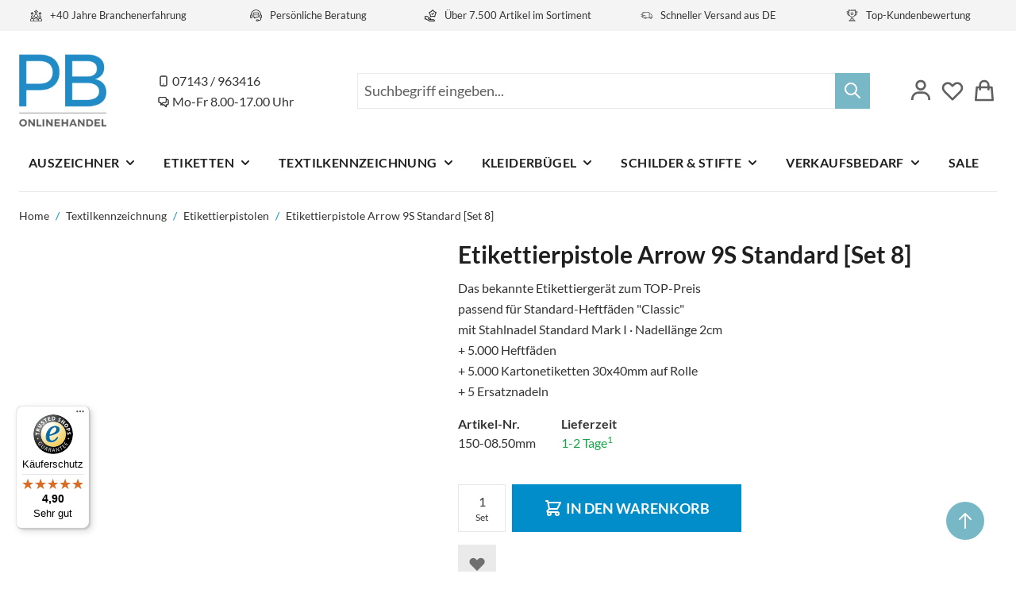

--- FILE ---
content_type: text/html; charset=UTF-8
request_url: https://www.pb-onlinehandel.de/etikettierpistole-arrow-9s-standard-set-8-150-08-50mm.html
body_size: 114692
content:
<!doctype html>
<html lang="de">
<head prefix="og: http://ogp.me/ns# fb: http://ogp.me/ns/fb# product: http://ogp.me/ns/product#">
    <meta charset="utf-8"/><script type="text/javascript">(window.NREUM||(NREUM={})).init={ajax:{deny_list:["bam.nr-data.net"]},feature_flags:["soft_nav"]};(window.NREUM||(NREUM={})).loader_config={licenseKey:"ae0eb247f7",applicationID:"448710789",browserID:"448712136"};;/*! For license information please see nr-loader-rum-1.307.0.min.js.LICENSE.txt */
(()=>{var e,t,r={163:(e,t,r)=>{"use strict";r.d(t,{j:()=>E});var n=r(384),i=r(1741);var a=r(2555);r(860).K7.genericEvents;const s="experimental.resources",o="register",c=e=>{if(!e||"string"!=typeof e)return!1;try{document.createDocumentFragment().querySelector(e)}catch{return!1}return!0};var d=r(2614),u=r(944),l=r(8122);const f="[data-nr-mask]",g=e=>(0,l.a)(e,(()=>{const e={feature_flags:[],experimental:{allow_registered_children:!1,resources:!1},mask_selector:"*",block_selector:"[data-nr-block]",mask_input_options:{color:!1,date:!1,"datetime-local":!1,email:!1,month:!1,number:!1,range:!1,search:!1,tel:!1,text:!1,time:!1,url:!1,week:!1,textarea:!1,select:!1,password:!0}};return{ajax:{deny_list:void 0,block_internal:!0,enabled:!0,autoStart:!0},api:{get allow_registered_children(){return e.feature_flags.includes(o)||e.experimental.allow_registered_children},set allow_registered_children(t){e.experimental.allow_registered_children=t},duplicate_registered_data:!1},browser_consent_mode:{enabled:!1},distributed_tracing:{enabled:void 0,exclude_newrelic_header:void 0,cors_use_newrelic_header:void 0,cors_use_tracecontext_headers:void 0,allowed_origins:void 0},get feature_flags(){return e.feature_flags},set feature_flags(t){e.feature_flags=t},generic_events:{enabled:!0,autoStart:!0},harvest:{interval:30},jserrors:{enabled:!0,autoStart:!0},logging:{enabled:!0,autoStart:!0},metrics:{enabled:!0,autoStart:!0},obfuscate:void 0,page_action:{enabled:!0},page_view_event:{enabled:!0,autoStart:!0},page_view_timing:{enabled:!0,autoStart:!0},performance:{capture_marks:!1,capture_measures:!1,capture_detail:!0,resources:{get enabled(){return e.feature_flags.includes(s)||e.experimental.resources},set enabled(t){e.experimental.resources=t},asset_types:[],first_party_domains:[],ignore_newrelic:!0}},privacy:{cookies_enabled:!0},proxy:{assets:void 0,beacon:void 0},session:{expiresMs:d.wk,inactiveMs:d.BB},session_replay:{autoStart:!0,enabled:!1,preload:!1,sampling_rate:10,error_sampling_rate:100,collect_fonts:!1,inline_images:!1,fix_stylesheets:!0,mask_all_inputs:!0,get mask_text_selector(){return e.mask_selector},set mask_text_selector(t){c(t)?e.mask_selector="".concat(t,",").concat(f):""===t||null===t?e.mask_selector=f:(0,u.R)(5,t)},get block_class(){return"nr-block"},get ignore_class(){return"nr-ignore"},get mask_text_class(){return"nr-mask"},get block_selector(){return e.block_selector},set block_selector(t){c(t)?e.block_selector+=",".concat(t):""!==t&&(0,u.R)(6,t)},get mask_input_options(){return e.mask_input_options},set mask_input_options(t){t&&"object"==typeof t?e.mask_input_options={...t,password:!0}:(0,u.R)(7,t)}},session_trace:{enabled:!0,autoStart:!0},soft_navigations:{enabled:!0,autoStart:!0},spa:{enabled:!0,autoStart:!0},ssl:void 0,user_actions:{enabled:!0,elementAttributes:["id","className","tagName","type"]}}})());var p=r(6154),m=r(9324);let h=0;const v={buildEnv:m.F3,distMethod:m.Xs,version:m.xv,originTime:p.WN},b={consented:!1},y={appMetadata:{},get consented(){return this.session?.state?.consent||b.consented},set consented(e){b.consented=e},customTransaction:void 0,denyList:void 0,disabled:!1,harvester:void 0,isolatedBacklog:!1,isRecording:!1,loaderType:void 0,maxBytes:3e4,obfuscator:void 0,onerror:void 0,ptid:void 0,releaseIds:{},session:void 0,timeKeeper:void 0,registeredEntities:[],jsAttributesMetadata:{bytes:0},get harvestCount(){return++h}},_=e=>{const t=(0,l.a)(e,y),r=Object.keys(v).reduce((e,t)=>(e[t]={value:v[t],writable:!1,configurable:!0,enumerable:!0},e),{});return Object.defineProperties(t,r)};var w=r(5701);const x=e=>{const t=e.startsWith("http");e+="/",r.p=t?e:"https://"+e};var R=r(7836),k=r(3241);const A={accountID:void 0,trustKey:void 0,agentID:void 0,licenseKey:void 0,applicationID:void 0,xpid:void 0},S=e=>(0,l.a)(e,A),T=new Set;function E(e,t={},r,s){let{init:o,info:c,loader_config:d,runtime:u={},exposed:l=!0}=t;if(!c){const e=(0,n.pV)();o=e.init,c=e.info,d=e.loader_config}e.init=g(o||{}),e.loader_config=S(d||{}),c.jsAttributes??={},p.bv&&(c.jsAttributes.isWorker=!0),e.info=(0,a.D)(c);const f=e.init,m=[c.beacon,c.errorBeacon];T.has(e.agentIdentifier)||(f.proxy.assets&&(x(f.proxy.assets),m.push(f.proxy.assets)),f.proxy.beacon&&m.push(f.proxy.beacon),e.beacons=[...m],function(e){const t=(0,n.pV)();Object.getOwnPropertyNames(i.W.prototype).forEach(r=>{const n=i.W.prototype[r];if("function"!=typeof n||"constructor"===n)return;let a=t[r];e[r]&&!1!==e.exposed&&"micro-agent"!==e.runtime?.loaderType&&(t[r]=(...t)=>{const n=e[r](...t);return a?a(...t):n})})}(e),(0,n.US)("activatedFeatures",w.B)),u.denyList=[...f.ajax.deny_list||[],...f.ajax.block_internal?m:[]],u.ptid=e.agentIdentifier,u.loaderType=r,e.runtime=_(u),T.has(e.agentIdentifier)||(e.ee=R.ee.get(e.agentIdentifier),e.exposed=l,(0,k.W)({agentIdentifier:e.agentIdentifier,drained:!!w.B?.[e.agentIdentifier],type:"lifecycle",name:"initialize",feature:void 0,data:e.config})),T.add(e.agentIdentifier)}},384:(e,t,r)=>{"use strict";r.d(t,{NT:()=>s,US:()=>u,Zm:()=>o,bQ:()=>d,dV:()=>c,pV:()=>l});var n=r(6154),i=r(1863),a=r(1910);const s={beacon:"bam.nr-data.net",errorBeacon:"bam.nr-data.net"};function o(){return n.gm.NREUM||(n.gm.NREUM={}),void 0===n.gm.newrelic&&(n.gm.newrelic=n.gm.NREUM),n.gm.NREUM}function c(){let e=o();return e.o||(e.o={ST:n.gm.setTimeout,SI:n.gm.setImmediate||n.gm.setInterval,CT:n.gm.clearTimeout,XHR:n.gm.XMLHttpRequest,REQ:n.gm.Request,EV:n.gm.Event,PR:n.gm.Promise,MO:n.gm.MutationObserver,FETCH:n.gm.fetch,WS:n.gm.WebSocket},(0,a.i)(...Object.values(e.o))),e}function d(e,t){let r=o();r.initializedAgents??={},t.initializedAt={ms:(0,i.t)(),date:new Date},r.initializedAgents[e]=t}function u(e,t){o()[e]=t}function l(){return function(){let e=o();const t=e.info||{};e.info={beacon:s.beacon,errorBeacon:s.errorBeacon,...t}}(),function(){let e=o();const t=e.init||{};e.init={...t}}(),c(),function(){let e=o();const t=e.loader_config||{};e.loader_config={...t}}(),o()}},782:(e,t,r)=>{"use strict";r.d(t,{T:()=>n});const n=r(860).K7.pageViewTiming},860:(e,t,r)=>{"use strict";r.d(t,{$J:()=>u,K7:()=>c,P3:()=>d,XX:()=>i,Yy:()=>o,df:()=>a,qY:()=>n,v4:()=>s});const n="events",i="jserrors",a="browser/blobs",s="rum",o="browser/logs",c={ajax:"ajax",genericEvents:"generic_events",jserrors:i,logging:"logging",metrics:"metrics",pageAction:"page_action",pageViewEvent:"page_view_event",pageViewTiming:"page_view_timing",sessionReplay:"session_replay",sessionTrace:"session_trace",softNav:"soft_navigations",spa:"spa"},d={[c.pageViewEvent]:1,[c.pageViewTiming]:2,[c.metrics]:3,[c.jserrors]:4,[c.spa]:5,[c.ajax]:6,[c.sessionTrace]:7,[c.softNav]:8,[c.sessionReplay]:9,[c.logging]:10,[c.genericEvents]:11},u={[c.pageViewEvent]:s,[c.pageViewTiming]:n,[c.ajax]:n,[c.spa]:n,[c.softNav]:n,[c.metrics]:i,[c.jserrors]:i,[c.sessionTrace]:a,[c.sessionReplay]:a,[c.logging]:o,[c.genericEvents]:"ins"}},944:(e,t,r)=>{"use strict";r.d(t,{R:()=>i});var n=r(3241);function i(e,t){"function"==typeof console.debug&&(console.debug("New Relic Warning: https://github.com/newrelic/newrelic-browser-agent/blob/main/docs/warning-codes.md#".concat(e),t),(0,n.W)({agentIdentifier:null,drained:null,type:"data",name:"warn",feature:"warn",data:{code:e,secondary:t}}))}},1687:(e,t,r)=>{"use strict";r.d(t,{Ak:()=>d,Ze:()=>f,x3:()=>u});var n=r(3241),i=r(7836),a=r(3606),s=r(860),o=r(2646);const c={};function d(e,t){const r={staged:!1,priority:s.P3[t]||0};l(e),c[e].get(t)||c[e].set(t,r)}function u(e,t){e&&c[e]&&(c[e].get(t)&&c[e].delete(t),p(e,t,!1),c[e].size&&g(e))}function l(e){if(!e)throw new Error("agentIdentifier required");c[e]||(c[e]=new Map)}function f(e="",t="feature",r=!1){if(l(e),!e||!c[e].get(t)||r)return p(e,t);c[e].get(t).staged=!0,g(e)}function g(e){const t=Array.from(c[e]);t.every(([e,t])=>t.staged)&&(t.sort((e,t)=>e[1].priority-t[1].priority),t.forEach(([t])=>{c[e].delete(t),p(e,t)}))}function p(e,t,r=!0){const s=e?i.ee.get(e):i.ee,c=a.i.handlers;if(!s.aborted&&s.backlog&&c){if((0,n.W)({agentIdentifier:e,type:"lifecycle",name:"drain",feature:t}),r){const e=s.backlog[t],r=c[t];if(r){for(let t=0;e&&t<e.length;++t)m(e[t],r);Object.entries(r).forEach(([e,t])=>{Object.values(t||{}).forEach(t=>{t[0]?.on&&t[0]?.context()instanceof o.y&&t[0].on(e,t[1])})})}}s.isolatedBacklog||delete c[t],s.backlog[t]=null,s.emit("drain-"+t,[])}}function m(e,t){var r=e[1];Object.values(t[r]||{}).forEach(t=>{var r=e[0];if(t[0]===r){var n=t[1],i=e[3],a=e[2];n.apply(i,a)}})}},1738:(e,t,r)=>{"use strict";r.d(t,{U:()=>g,Y:()=>f});var n=r(3241),i=r(9908),a=r(1863),s=r(944),o=r(5701),c=r(3969),d=r(8362),u=r(860),l=r(4261);function f(e,t,r,a){const f=a||r;!f||f[e]&&f[e]!==d.d.prototype[e]||(f[e]=function(){(0,i.p)(c.xV,["API/"+e+"/called"],void 0,u.K7.metrics,r.ee),(0,n.W)({agentIdentifier:r.agentIdentifier,drained:!!o.B?.[r.agentIdentifier],type:"data",name:"api",feature:l.Pl+e,data:{}});try{return t.apply(this,arguments)}catch(e){(0,s.R)(23,e)}})}function g(e,t,r,n,s){const o=e.info;null===r?delete o.jsAttributes[t]:o.jsAttributes[t]=r,(s||null===r)&&(0,i.p)(l.Pl+n,[(0,a.t)(),t,r],void 0,"session",e.ee)}},1741:(e,t,r)=>{"use strict";r.d(t,{W:()=>a});var n=r(944),i=r(4261);class a{#e(e,...t){if(this[e]!==a.prototype[e])return this[e](...t);(0,n.R)(35,e)}addPageAction(e,t){return this.#e(i.hG,e,t)}register(e){return this.#e(i.eY,e)}recordCustomEvent(e,t){return this.#e(i.fF,e,t)}setPageViewName(e,t){return this.#e(i.Fw,e,t)}setCustomAttribute(e,t,r){return this.#e(i.cD,e,t,r)}noticeError(e,t){return this.#e(i.o5,e,t)}setUserId(e,t=!1){return this.#e(i.Dl,e,t)}setApplicationVersion(e){return this.#e(i.nb,e)}setErrorHandler(e){return this.#e(i.bt,e)}addRelease(e,t){return this.#e(i.k6,e,t)}log(e,t){return this.#e(i.$9,e,t)}start(){return this.#e(i.d3)}finished(e){return this.#e(i.BL,e)}recordReplay(){return this.#e(i.CH)}pauseReplay(){return this.#e(i.Tb)}addToTrace(e){return this.#e(i.U2,e)}setCurrentRouteName(e){return this.#e(i.PA,e)}interaction(e){return this.#e(i.dT,e)}wrapLogger(e,t,r){return this.#e(i.Wb,e,t,r)}measure(e,t){return this.#e(i.V1,e,t)}consent(e){return this.#e(i.Pv,e)}}},1863:(e,t,r)=>{"use strict";function n(){return Math.floor(performance.now())}r.d(t,{t:()=>n})},1910:(e,t,r)=>{"use strict";r.d(t,{i:()=>a});var n=r(944);const i=new Map;function a(...e){return e.every(e=>{if(i.has(e))return i.get(e);const t="function"==typeof e?e.toString():"",r=t.includes("[native code]"),a=t.includes("nrWrapper");return r||a||(0,n.R)(64,e?.name||t),i.set(e,r),r})}},2555:(e,t,r)=>{"use strict";r.d(t,{D:()=>o,f:()=>s});var n=r(384),i=r(8122);const a={beacon:n.NT.beacon,errorBeacon:n.NT.errorBeacon,licenseKey:void 0,applicationID:void 0,sa:void 0,queueTime:void 0,applicationTime:void 0,ttGuid:void 0,user:void 0,account:void 0,product:void 0,extra:void 0,jsAttributes:{},userAttributes:void 0,atts:void 0,transactionName:void 0,tNamePlain:void 0};function s(e){try{return!!e.licenseKey&&!!e.errorBeacon&&!!e.applicationID}catch(e){return!1}}const o=e=>(0,i.a)(e,a)},2614:(e,t,r)=>{"use strict";r.d(t,{BB:()=>s,H3:()=>n,g:()=>d,iL:()=>c,tS:()=>o,uh:()=>i,wk:()=>a});const n="NRBA",i="SESSION",a=144e5,s=18e5,o={STARTED:"session-started",PAUSE:"session-pause",RESET:"session-reset",RESUME:"session-resume",UPDATE:"session-update"},c={SAME_TAB:"same-tab",CROSS_TAB:"cross-tab"},d={OFF:0,FULL:1,ERROR:2}},2646:(e,t,r)=>{"use strict";r.d(t,{y:()=>n});class n{constructor(e){this.contextId=e}}},2843:(e,t,r)=>{"use strict";r.d(t,{G:()=>a,u:()=>i});var n=r(3878);function i(e,t=!1,r,i){(0,n.DD)("visibilitychange",function(){if(t)return void("hidden"===document.visibilityState&&e());e(document.visibilityState)},r,i)}function a(e,t,r){(0,n.sp)("pagehide",e,t,r)}},3241:(e,t,r)=>{"use strict";r.d(t,{W:()=>a});var n=r(6154);const i="newrelic";function a(e={}){try{n.gm.dispatchEvent(new CustomEvent(i,{detail:e}))}catch(e){}}},3606:(e,t,r)=>{"use strict";r.d(t,{i:()=>a});var n=r(9908);a.on=s;var i=a.handlers={};function a(e,t,r,a){s(a||n.d,i,e,t,r)}function s(e,t,r,i,a){a||(a="feature"),e||(e=n.d);var s=t[a]=t[a]||{};(s[r]=s[r]||[]).push([e,i])}},3878:(e,t,r)=>{"use strict";function n(e,t){return{capture:e,passive:!1,signal:t}}function i(e,t,r=!1,i){window.addEventListener(e,t,n(r,i))}function a(e,t,r=!1,i){document.addEventListener(e,t,n(r,i))}r.d(t,{DD:()=>a,jT:()=>n,sp:()=>i})},3969:(e,t,r)=>{"use strict";r.d(t,{TZ:()=>n,XG:()=>o,rs:()=>i,xV:()=>s,z_:()=>a});const n=r(860).K7.metrics,i="sm",a="cm",s="storeSupportabilityMetrics",o="storeEventMetrics"},4234:(e,t,r)=>{"use strict";r.d(t,{W:()=>a});var n=r(7836),i=r(1687);class a{constructor(e,t){this.agentIdentifier=e,this.ee=n.ee.get(e),this.featureName=t,this.blocked=!1}deregisterDrain(){(0,i.x3)(this.agentIdentifier,this.featureName)}}},4261:(e,t,r)=>{"use strict";r.d(t,{$9:()=>d,BL:()=>o,CH:()=>g,Dl:()=>_,Fw:()=>y,PA:()=>h,Pl:()=>n,Pv:()=>k,Tb:()=>l,U2:()=>a,V1:()=>R,Wb:()=>x,bt:()=>b,cD:()=>v,d3:()=>w,dT:()=>c,eY:()=>p,fF:()=>f,hG:()=>i,k6:()=>s,nb:()=>m,o5:()=>u});const n="api-",i="addPageAction",a="addToTrace",s="addRelease",o="finished",c="interaction",d="log",u="noticeError",l="pauseReplay",f="recordCustomEvent",g="recordReplay",p="register",m="setApplicationVersion",h="setCurrentRouteName",v="setCustomAttribute",b="setErrorHandler",y="setPageViewName",_="setUserId",w="start",x="wrapLogger",R="measure",k="consent"},5289:(e,t,r)=>{"use strict";r.d(t,{GG:()=>s,Qr:()=>c,sB:()=>o});var n=r(3878),i=r(6389);function a(){return"undefined"==typeof document||"complete"===document.readyState}function s(e,t){if(a())return e();const r=(0,i.J)(e),s=setInterval(()=>{a()&&(clearInterval(s),r())},500);(0,n.sp)("load",r,t)}function o(e){if(a())return e();(0,n.DD)("DOMContentLoaded",e)}function c(e){if(a())return e();(0,n.sp)("popstate",e)}},5607:(e,t,r)=>{"use strict";r.d(t,{W:()=>n});const n=(0,r(9566).bz)()},5701:(e,t,r)=>{"use strict";r.d(t,{B:()=>a,t:()=>s});var n=r(3241);const i=new Set,a={};function s(e,t){const r=t.agentIdentifier;a[r]??={},e&&"object"==typeof e&&(i.has(r)||(t.ee.emit("rumresp",[e]),a[r]=e,i.add(r),(0,n.W)({agentIdentifier:r,loaded:!0,drained:!0,type:"lifecycle",name:"load",feature:void 0,data:e})))}},6154:(e,t,r)=>{"use strict";r.d(t,{OF:()=>c,RI:()=>i,WN:()=>u,bv:()=>a,eN:()=>l,gm:()=>s,mw:()=>o,sb:()=>d});var n=r(1863);const i="undefined"!=typeof window&&!!window.document,a="undefined"!=typeof WorkerGlobalScope&&("undefined"!=typeof self&&self instanceof WorkerGlobalScope&&self.navigator instanceof WorkerNavigator||"undefined"!=typeof globalThis&&globalThis instanceof WorkerGlobalScope&&globalThis.navigator instanceof WorkerNavigator),s=i?window:"undefined"!=typeof WorkerGlobalScope&&("undefined"!=typeof self&&self instanceof WorkerGlobalScope&&self||"undefined"!=typeof globalThis&&globalThis instanceof WorkerGlobalScope&&globalThis),o=Boolean("hidden"===s?.document?.visibilityState),c=/iPad|iPhone|iPod/.test(s.navigator?.userAgent),d=c&&"undefined"==typeof SharedWorker,u=((()=>{const e=s.navigator?.userAgent?.match(/Firefox[/\s](\d+\.\d+)/);Array.isArray(e)&&e.length>=2&&e[1]})(),Date.now()-(0,n.t)()),l=()=>"undefined"!=typeof PerformanceNavigationTiming&&s?.performance?.getEntriesByType("navigation")?.[0]?.responseStart},6389:(e,t,r)=>{"use strict";function n(e,t=500,r={}){const n=r?.leading||!1;let i;return(...r)=>{n&&void 0===i&&(e.apply(this,r),i=setTimeout(()=>{i=clearTimeout(i)},t)),n||(clearTimeout(i),i=setTimeout(()=>{e.apply(this,r)},t))}}function i(e){let t=!1;return(...r)=>{t||(t=!0,e.apply(this,r))}}r.d(t,{J:()=>i,s:()=>n})},6630:(e,t,r)=>{"use strict";r.d(t,{T:()=>n});const n=r(860).K7.pageViewEvent},7699:(e,t,r)=>{"use strict";r.d(t,{It:()=>a,KC:()=>o,No:()=>i,qh:()=>s});var n=r(860);const i=16e3,a=1e6,s="SESSION_ERROR",o={[n.K7.logging]:!0,[n.K7.genericEvents]:!1,[n.K7.jserrors]:!1,[n.K7.ajax]:!1}},7836:(e,t,r)=>{"use strict";r.d(t,{P:()=>o,ee:()=>c});var n=r(384),i=r(8990),a=r(2646),s=r(5607);const o="nr@context:".concat(s.W),c=function e(t,r){var n={},s={},u={},l=!1;try{l=16===r.length&&d.initializedAgents?.[r]?.runtime.isolatedBacklog}catch(e){}var f={on:p,addEventListener:p,removeEventListener:function(e,t){var r=n[e];if(!r)return;for(var i=0;i<r.length;i++)r[i]===t&&r.splice(i,1)},emit:function(e,r,n,i,a){!1!==a&&(a=!0);if(c.aborted&&!i)return;t&&a&&t.emit(e,r,n);var o=g(n);m(e).forEach(e=>{e.apply(o,r)});var d=v()[s[e]];d&&d.push([f,e,r,o]);return o},get:h,listeners:m,context:g,buffer:function(e,t){const r=v();if(t=t||"feature",f.aborted)return;Object.entries(e||{}).forEach(([e,n])=>{s[n]=t,t in r||(r[t]=[])})},abort:function(){f._aborted=!0,Object.keys(f.backlog).forEach(e=>{delete f.backlog[e]})},isBuffering:function(e){return!!v()[s[e]]},debugId:r,backlog:l?{}:t&&"object"==typeof t.backlog?t.backlog:{},isolatedBacklog:l};return Object.defineProperty(f,"aborted",{get:()=>{let e=f._aborted||!1;return e||(t&&(e=t.aborted),e)}}),f;function g(e){return e&&e instanceof a.y?e:e?(0,i.I)(e,o,()=>new a.y(o)):new a.y(o)}function p(e,t){n[e]=m(e).concat(t)}function m(e){return n[e]||[]}function h(t){return u[t]=u[t]||e(f,t)}function v(){return f.backlog}}(void 0,"globalEE"),d=(0,n.Zm)();d.ee||(d.ee=c)},8122:(e,t,r)=>{"use strict";r.d(t,{a:()=>i});var n=r(944);function i(e,t){try{if(!e||"object"!=typeof e)return(0,n.R)(3);if(!t||"object"!=typeof t)return(0,n.R)(4);const r=Object.create(Object.getPrototypeOf(t),Object.getOwnPropertyDescriptors(t)),a=0===Object.keys(r).length?e:r;for(let s in a)if(void 0!==e[s])try{if(null===e[s]){r[s]=null;continue}Array.isArray(e[s])&&Array.isArray(t[s])?r[s]=Array.from(new Set([...e[s],...t[s]])):"object"==typeof e[s]&&"object"==typeof t[s]?r[s]=i(e[s],t[s]):r[s]=e[s]}catch(e){r[s]||(0,n.R)(1,e)}return r}catch(e){(0,n.R)(2,e)}}},8362:(e,t,r)=>{"use strict";r.d(t,{d:()=>a});var n=r(9566),i=r(1741);class a extends i.W{agentIdentifier=(0,n.LA)(16)}},8374:(e,t,r)=>{r.nc=(()=>{try{return document?.currentScript?.nonce}catch(e){}return""})()},8990:(e,t,r)=>{"use strict";r.d(t,{I:()=>i});var n=Object.prototype.hasOwnProperty;function i(e,t,r){if(n.call(e,t))return e[t];var i=r();if(Object.defineProperty&&Object.keys)try{return Object.defineProperty(e,t,{value:i,writable:!0,enumerable:!1}),i}catch(e){}return e[t]=i,i}},9324:(e,t,r)=>{"use strict";r.d(t,{F3:()=>i,Xs:()=>a,xv:()=>n});const n="1.307.0",i="PROD",a="CDN"},9566:(e,t,r)=>{"use strict";r.d(t,{LA:()=>o,bz:()=>s});var n=r(6154);const i="xxxxxxxx-xxxx-4xxx-yxxx-xxxxxxxxxxxx";function a(e,t){return e?15&e[t]:16*Math.random()|0}function s(){const e=n.gm?.crypto||n.gm?.msCrypto;let t,r=0;return e&&e.getRandomValues&&(t=e.getRandomValues(new Uint8Array(30))),i.split("").map(e=>"x"===e?a(t,r++).toString(16):"y"===e?(3&a()|8).toString(16):e).join("")}function o(e){const t=n.gm?.crypto||n.gm?.msCrypto;let r,i=0;t&&t.getRandomValues&&(r=t.getRandomValues(new Uint8Array(e)));const s=[];for(var o=0;o<e;o++)s.push(a(r,i++).toString(16));return s.join("")}},9908:(e,t,r)=>{"use strict";r.d(t,{d:()=>n,p:()=>i});var n=r(7836).ee.get("handle");function i(e,t,r,i,a){a?(a.buffer([e],i),a.emit(e,t,r)):(n.buffer([e],i),n.emit(e,t,r))}}},n={};function i(e){var t=n[e];if(void 0!==t)return t.exports;var a=n[e]={exports:{}};return r[e](a,a.exports,i),a.exports}i.m=r,i.d=(e,t)=>{for(var r in t)i.o(t,r)&&!i.o(e,r)&&Object.defineProperty(e,r,{enumerable:!0,get:t[r]})},i.f={},i.e=e=>Promise.all(Object.keys(i.f).reduce((t,r)=>(i.f[r](e,t),t),[])),i.u=e=>"nr-rum-1.307.0.min.js",i.o=(e,t)=>Object.prototype.hasOwnProperty.call(e,t),e={},t="NRBA-1.307.0.PROD:",i.l=(r,n,a,s)=>{if(e[r])e[r].push(n);else{var o,c;if(void 0!==a)for(var d=document.getElementsByTagName("script"),u=0;u<d.length;u++){var l=d[u];if(l.getAttribute("src")==r||l.getAttribute("data-webpack")==t+a){o=l;break}}if(!o){c=!0;var f={296:"sha512-3EXXyZqgAupfCzApe8jx8MLgGn3TbzhyI1Jve2HiIeHZU3eYpQT4hF0fMRkBBDdQT8+b9YmzmeYUZ4Q/8KBSNg=="};(o=document.createElement("script")).charset="utf-8",i.nc&&o.setAttribute("nonce",i.nc),o.setAttribute("data-webpack",t+a),o.src=r,0!==o.src.indexOf(window.location.origin+"/")&&(o.crossOrigin="anonymous"),f[s]&&(o.integrity=f[s])}e[r]=[n];var g=(t,n)=>{o.onerror=o.onload=null,clearTimeout(p);var i=e[r];if(delete e[r],o.parentNode&&o.parentNode.removeChild(o),i&&i.forEach(e=>e(n)),t)return t(n)},p=setTimeout(g.bind(null,void 0,{type:"timeout",target:o}),12e4);o.onerror=g.bind(null,o.onerror),o.onload=g.bind(null,o.onload),c&&document.head.appendChild(o)}},i.r=e=>{"undefined"!=typeof Symbol&&Symbol.toStringTag&&Object.defineProperty(e,Symbol.toStringTag,{value:"Module"}),Object.defineProperty(e,"__esModule",{value:!0})},i.p="https://js-agent.newrelic.com/",(()=>{var e={374:0,840:0};i.f.j=(t,r)=>{var n=i.o(e,t)?e[t]:void 0;if(0!==n)if(n)r.push(n[2]);else{var a=new Promise((r,i)=>n=e[t]=[r,i]);r.push(n[2]=a);var s=i.p+i.u(t),o=new Error;i.l(s,r=>{if(i.o(e,t)&&(0!==(n=e[t])&&(e[t]=void 0),n)){var a=r&&("load"===r.type?"missing":r.type),s=r&&r.target&&r.target.src;o.message="Loading chunk "+t+" failed: ("+a+": "+s+")",o.name="ChunkLoadError",o.type=a,o.request=s,n[1](o)}},"chunk-"+t,t)}};var t=(t,r)=>{var n,a,[s,o,c]=r,d=0;if(s.some(t=>0!==e[t])){for(n in o)i.o(o,n)&&(i.m[n]=o[n]);if(c)c(i)}for(t&&t(r);d<s.length;d++)a=s[d],i.o(e,a)&&e[a]&&e[a][0](),e[a]=0},r=self["webpackChunk:NRBA-1.307.0.PROD"]=self["webpackChunk:NRBA-1.307.0.PROD"]||[];r.forEach(t.bind(null,0)),r.push=t.bind(null,r.push.bind(r))})(),(()=>{"use strict";i(8374);var e=i(8362),t=i(860);const r=Object.values(t.K7);var n=i(163);var a=i(9908),s=i(1863),o=i(4261),c=i(1738);var d=i(1687),u=i(4234),l=i(5289),f=i(6154),g=i(944),p=i(384);const m=e=>f.RI&&!0===e?.privacy.cookies_enabled;function h(e){return!!(0,p.dV)().o.MO&&m(e)&&!0===e?.session_trace.enabled}var v=i(6389),b=i(7699);class y extends u.W{constructor(e,t){super(e.agentIdentifier,t),this.agentRef=e,this.abortHandler=void 0,this.featAggregate=void 0,this.loadedSuccessfully=void 0,this.onAggregateImported=new Promise(e=>{this.loadedSuccessfully=e}),this.deferred=Promise.resolve(),!1===e.init[this.featureName].autoStart?this.deferred=new Promise((t,r)=>{this.ee.on("manual-start-all",(0,v.J)(()=>{(0,d.Ak)(e.agentIdentifier,this.featureName),t()}))}):(0,d.Ak)(e.agentIdentifier,t)}importAggregator(e,t,r={}){if(this.featAggregate)return;const n=async()=>{let n;await this.deferred;try{if(m(e.init)){const{setupAgentSession:t}=await i.e(296).then(i.bind(i,3305));n=t(e)}}catch(e){(0,g.R)(20,e),this.ee.emit("internal-error",[e]),(0,a.p)(b.qh,[e],void 0,this.featureName,this.ee)}try{if(!this.#t(this.featureName,n,e.init))return(0,d.Ze)(this.agentIdentifier,this.featureName),void this.loadedSuccessfully(!1);const{Aggregate:i}=await t();this.featAggregate=new i(e,r),e.runtime.harvester.initializedAggregates.push(this.featAggregate),this.loadedSuccessfully(!0)}catch(e){(0,g.R)(34,e),this.abortHandler?.(),(0,d.Ze)(this.agentIdentifier,this.featureName,!0),this.loadedSuccessfully(!1),this.ee&&this.ee.abort()}};f.RI?(0,l.GG)(()=>n(),!0):n()}#t(e,r,n){if(this.blocked)return!1;switch(e){case t.K7.sessionReplay:return h(n)&&!!r;case t.K7.sessionTrace:return!!r;default:return!0}}}var _=i(6630),w=i(2614),x=i(3241);class R extends y{static featureName=_.T;constructor(e){var t;super(e,_.T),this.setupInspectionEvents(e.agentIdentifier),t=e,(0,c.Y)(o.Fw,function(e,r){"string"==typeof e&&("/"!==e.charAt(0)&&(e="/"+e),t.runtime.customTransaction=(r||"http://custom.transaction")+e,(0,a.p)(o.Pl+o.Fw,[(0,s.t)()],void 0,void 0,t.ee))},t),this.importAggregator(e,()=>i.e(296).then(i.bind(i,3943)))}setupInspectionEvents(e){const t=(t,r)=>{t&&(0,x.W)({agentIdentifier:e,timeStamp:t.timeStamp,loaded:"complete"===t.target.readyState,type:"window",name:r,data:t.target.location+""})};(0,l.sB)(e=>{t(e,"DOMContentLoaded")}),(0,l.GG)(e=>{t(e,"load")}),(0,l.Qr)(e=>{t(e,"navigate")}),this.ee.on(w.tS.UPDATE,(t,r)=>{(0,x.W)({agentIdentifier:e,type:"lifecycle",name:"session",data:r})})}}class k extends e.d{constructor(e){var t;(super(),f.gm)?(this.features={},(0,p.bQ)(this.agentIdentifier,this),this.desiredFeatures=new Set(e.features||[]),this.desiredFeatures.add(R),(0,n.j)(this,e,e.loaderType||"agent"),t=this,(0,c.Y)(o.cD,function(e,r,n=!1){if("string"==typeof e){if(["string","number","boolean"].includes(typeof r)||null===r)return(0,c.U)(t,e,r,o.cD,n);(0,g.R)(40,typeof r)}else(0,g.R)(39,typeof e)},t),function(e){(0,c.Y)(o.Dl,function(t,r=!1){if("string"!=typeof t&&null!==t)return void(0,g.R)(41,typeof t);const n=e.info.jsAttributes["enduser.id"];r&&null!=n&&n!==t?(0,a.p)(o.Pl+"setUserIdAndResetSession",[t],void 0,"session",e.ee):(0,c.U)(e,"enduser.id",t,o.Dl,!0)},e)}(this),function(e){(0,c.Y)(o.nb,function(t){if("string"==typeof t||null===t)return(0,c.U)(e,"application.version",t,o.nb,!1);(0,g.R)(42,typeof t)},e)}(this),function(e){(0,c.Y)(o.d3,function(){e.ee.emit("manual-start-all")},e)}(this),function(e){(0,c.Y)(o.Pv,function(t=!0){if("boolean"==typeof t){if((0,a.p)(o.Pl+o.Pv,[t],void 0,"session",e.ee),e.runtime.consented=t,t){const t=e.features.page_view_event;t.onAggregateImported.then(e=>{const r=t.featAggregate;e&&!r.sentRum&&r.sendRum()})}}else(0,g.R)(65,typeof t)},e)}(this),this.run()):(0,g.R)(21)}get config(){return{info:this.info,init:this.init,loader_config:this.loader_config,runtime:this.runtime}}get api(){return this}run(){try{const e=function(e){const t={};return r.forEach(r=>{t[r]=!!e[r]?.enabled}),t}(this.init),n=[...this.desiredFeatures];n.sort((e,r)=>t.P3[e.featureName]-t.P3[r.featureName]),n.forEach(r=>{if(!e[r.featureName]&&r.featureName!==t.K7.pageViewEvent)return;if(r.featureName===t.K7.spa)return void(0,g.R)(67);const n=function(e){switch(e){case t.K7.ajax:return[t.K7.jserrors];case t.K7.sessionTrace:return[t.K7.ajax,t.K7.pageViewEvent];case t.K7.sessionReplay:return[t.K7.sessionTrace];case t.K7.pageViewTiming:return[t.K7.pageViewEvent];default:return[]}}(r.featureName).filter(e=>!(e in this.features));n.length>0&&(0,g.R)(36,{targetFeature:r.featureName,missingDependencies:n}),this.features[r.featureName]=new r(this)})}catch(e){(0,g.R)(22,e);for(const e in this.features)this.features[e].abortHandler?.();const t=(0,p.Zm)();delete t.initializedAgents[this.agentIdentifier]?.features,delete this.sharedAggregator;return t.ee.get(this.agentIdentifier).abort(),!1}}}var A=i(2843),S=i(782);class T extends y{static featureName=S.T;constructor(e){super(e,S.T),f.RI&&((0,A.u)(()=>(0,a.p)("docHidden",[(0,s.t)()],void 0,S.T,this.ee),!0),(0,A.G)(()=>(0,a.p)("winPagehide",[(0,s.t)()],void 0,S.T,this.ee)),this.importAggregator(e,()=>i.e(296).then(i.bind(i,2117))))}}var E=i(3969);class I extends y{static featureName=E.TZ;constructor(e){super(e,E.TZ),f.RI&&document.addEventListener("securitypolicyviolation",e=>{(0,a.p)(E.xV,["Generic/CSPViolation/Detected"],void 0,this.featureName,this.ee)}),this.importAggregator(e,()=>i.e(296).then(i.bind(i,9623)))}}new k({features:[R,T,I],loaderType:"lite"})})()})();</script>
<meta name="title" content="Etikettierpistole Arrow 9S Standard inkl. Mega-Zubehör-Paket"/>
<meta name="description" content="Anheftpistole Arrow 9S + 5.000 Heftfäden + 5.000 Etiketten + 5 ErsatznadelnDie Standard-Heftfäden erhalten Sie wahlweise in 15mm / 25mm / 35mm / 40mm  / 50mm / 65mm LängeDie enthaltenen Kartonetiketten auf Rolle sind weiss in der Größe 30x40mm mit Abreißp"/>
<meta name="robots" content="INDEX,FOLLOW"/>
<meta name="viewport" content="width=device-width, initial-scale=1"/>
<title>Etikettierpistole Arrow 9S Standard  [Set 8]</title>
<link  rel="stylesheet" type="text/css"  media="all" href="https://www.pb-onlinehandel.de/static/version1762178937/frontend/Beyondmedia/PbOnlinehandelHyva/de_DE/css/styles.min.css" />
<link  rel="stylesheet" type="text/css"  media="all" href="https://www.pb-onlinehandel.de/static/version1762178937/frontend/Beyondmedia/PbOnlinehandelHyva/de_DE/Amasty_Base/vendor/slick/amslick.min.css" />
<link  rel="stylesheet" type="text/css"  media="all" href="https://www.pb-onlinehandel.de/static/version1762178937/frontend/Beyondmedia/PbOnlinehandelHyva/de_DE/Mollie_Payment/css/styles.min.css" />
<link  rel="stylesheet" type="text/css"  media="all" href="https://www.pb-onlinehandel.de/static/version1762178937/frontend/Beyondmedia/PbOnlinehandelHyva/de_DE/Bss_HyvaCompatBase/css/splide/splide.min.css" />
<script  type="text/javascript"  src="https://www.pb-onlinehandel.de/static/version1762178937/frontend/Beyondmedia/PbOnlinehandelHyva/de_DE/Smile_ElasticsuiteTracker/js/tracking.js"></script>
<script  type="text/javascript"  src="https://www.pb-onlinehandel.de/static/version1762178937/frontend/Beyondmedia/PbOnlinehandelHyva/de_DE/Bss_HyvaCompatBase/js/splidejs/splide.min.js"></script>
<link  rel="preconnect" href="https://fonts.gstatic.com" />
<link  rel="preconnect" href="https://fonts.googleapis.com" />
<link  rel="icon" type="image/x-icon" href="https://www.pb-onlinehandel.de/media/favicon/default/favicon.png" />
<link  rel="shortcut icon" type="image/x-icon" href="https://www.pb-onlinehandel.de/media/favicon/default/favicon.png" />
<link  rel="canonical" href="https://www.pb-onlinehandel.de/etikettierpistole-arrow-9s-standard-set-8-150-08-50mm.html" />
<meta name="msvalidate.01" content="BDC945EF0051E72CAF2B163F61C23091" />
<script src="https://beyond-cookiebanner.de/app.js?apiKey=61eafaa1a3144e5f7ef09024c82edc1bc2c7652b0b93d36d" referrerpolicy="origin"></script>

<style>
    [x-cloak] {
        display: none !important;
    }
</style>       
<!-- Google Tag Manager by MagePal -->

<script type="text/javascript">
    function initMagepalGtmDatalayer_4f71f1c5e6503faecb6d9e35a59f2399() {
        'use strict';

        let lastPushedCart = {};
        let lastPushedCustomer = {};

        function objectKeyExist(object)
        {
            const items = Array.isArray(object) ? object : Object.values(object);
            return items.reduce((acc, v) => (acc || v.customer || v.cart), false);
        }

        const isObject = x => x === Object(x);
        const has = (x, p) => isObject(x) && x.hasOwnProperty(p);
        const isEqual = (x, y) => JSON.stringify(x) === JSON.stringify(y);

        //Update datalayer
        function updateDataLayer(_gtmDataLayer, _dataObject, _forceUpdate)
        {
            let customer = {isLoggedIn : false},
                cart = {hasItems: false};

            if (_gtmDataLayer !== undefined && (!objectKeyExist(_gtmDataLayer) || _forceUpdate)) {
                if (isObject(_dataObject) && has(_dataObject, 'customer')) {
                    customer = _dataObject.customer;
                }

                if (isObject(_dataObject) && has(_dataObject, 'cart')) {
                    cart = _dataObject.cart;
                }

                if (!isEqual(lastPushedCart, cart) || !isEqual(lastPushedCustomer, customer)) {
                    window.dispatchEvent(new CustomEvent('mpCustomerSession', {detail: [customer, cart, _gtmDataLayer]}));
                    _gtmDataLayer.push({'event': 'mpCustomerSession', 'customer': customer, 'cart': cart});
                    lastPushedCustomer = customer;
                    lastPushedCart = cart;
                }
            }
        }

        function isTrackingAllowed(config)
        {
            let allowServices = false,
                allowedCookies,
                allowedWebsites;

            if (!config.isGdprEnabled || (!config.isGdprEnabled && !config.addJsInHeader)) {
                allowServices = true;
            } else if (config.isCookieRestrictionModeEnabled && config.gdprOption === 1) {
                allowedCookies = hyva.getCookie(config.cookieName);

                if (allowedCookies !== null) {
                    allowedWebsites = JSON.parse(allowedCookies);

                    if (allowedWebsites[config.currentWebsite] === 1) {
                        allowServices = true;
                    }
                }
            } else if (config.gdprOption === 2) {
                allowServices = hyva.getCookie(config.cookieName) !== null;
            } else if (config.gdprOption === 3) {
                allowServices = hyva.getCookie(config.cookieName) === null;
            }

            return allowServices;
        }

        //load gtm
        function initTracking(dataLayerName, accountId, containerCode)
        {
            window.dispatchEvent(new CustomEvent('gtm:beforeInitialize'));

            (function (w, d, s, l, i) {
                w[l] = w[l] || [];
                w[l].push({
                    'gtm.start':
                        new Date().getTime(), event: 'gtm.js'
                });
                var f = d.getElementsByTagName(s)[0],
                    j = d.createElement(s), dl = l != dataLayerName ? '&l=' + l : '';
                j.async = true;
                j.src = '//www.googletagmanager.com/gtm.js?id=' + i + dl + containerCode;
                f.parentNode.insertBefore(j, f);
            })(window, document, 'script', dataLayerName, accountId);
            window.dispatchEvent(new CustomEvent('gtm:afterInitialize'));
        }

        function pushData(dataLayerName, dataLayer)
        {
            if (Array.isArray(dataLayer)) {
                dataLayer.forEach(function (data) {
                    window[dataLayerName].push(data);
                });
            }
        }

        const config = {
            dataLayer: "dataLayer",
            gdprOption: 0,
            isGdprEnabled: 0,
            isCookieRestrictionModeEnabled: 0,
        };

                config.currentWebsite = 1;
        config.cookieName = "user_allowed_save_cookie";
        config.accountId = "GTM-MXD2B6G";
        config.data = [{"ecommerce":{"currencyCode":"EUR"},"pageType":"catalog_product_view","list":"detail"},{"event":"productPage","product":{"id":"2541","sku":"150-08.50mm","parent_sku":"150-08.50mm","product_type":"simple","name":"Etikettierpistole Arrow 9S Standard  [Set 8]","price":27.9,"attribute_set_id":"26","path":"Etikettierpistole Arrow 9S Standard  [Set 8]","category":"Etikettierpistolen","image_url":"https:\/\/www.pb-onlinehandel.de\/media\/catalog\/product\/e\/t\/etikettierpistole-arrow-9s-standard-set8-5000-faeden-5000-etiketten-5-nadeln.jpg"}}];
        config.addJsInHeader = 0;
        config.containerCode = "";
        
        window[config.dataLayer] = window[config.dataLayer] || [];

        if (has(config, 'accountId') && isTrackingAllowed(config)) {
            pushData(config.dataLayer, config.data);
            initTracking(config.dataLayer, config.accountId, config.containerCode);
        }

        window.addEventListener("private-content-loaded", event => {
            const dataObject = event.detail.data['magepal-gtm-jsdatalayer'] || {};
            const gtmDataLayer = window[config.dataLayer];
            updateDataLayer(gtmDataLayer, dataObject, true)
        });
    }
    window.addEventListener('DOMContentLoaded', initMagepalGtmDatalayer_4f71f1c5e6503faecb6d9e35a59f2399);
</script>
<!-- End Google Tag Manager by MagePal -->
    <script>
        //<![CDATA[
        function userConsentEsTraking(config)
        {
            return config.cookieRestrictionEnabled == false || hyva.getCookie(config.cookieRestrictionName) !== null;
        }

        try {
            smileTracker.setConfig({
                beaconUrl     : 'https://www.pb-onlinehandel.de/elasticsuite/tracker/hit/image/h.png',
                telemetryUrl     : 'https://t.elasticsuite.io/track',
                telemetryEnabled : '',
                sessionConfig : {"visit_cookie_name":"STUID","visit_cookie_lifetime":"3600","visitor_cookie_lifetime":"365","visitor_cookie_name":"STVID","domain":"www.pb-onlinehandel.de","path":"\/"},
                endpointUrl : 'https://www.pb-onlinehandel.de/rest/V1/elasticsuite-tracker/hit'
            });

            smileTracker.addPageVar('store_id', '1');

            document.addEventListener('DOMContentLoaded', function () {
                if (userConsentEsTraking({"cookieRestrictionEnabled":"0","cookieRestrictionName":"user_allowed_save_cookie"})) {
                    smileTracker.sendTag();
                }
            });
        } catch (err) {
            ;
        }
        //]]>
    </script>
<!-- added by Trusted Shops app: Start -->
<script src="https://integrations.etrusted.com/applications/widget.js/v2" async defer></script>
<!-- End -->
<script>
    var BASE_URL = 'https://www.pb-onlinehandel.de/';
    var THEME_PATH = 'https://www.pb-onlinehandel.de/static/version1762178937/frontend/Beyondmedia/PbOnlinehandelHyva/de_DE';
    var COOKIE_CONFIG = {
        "expires": null,
        "path": "\u002F",
        "domain": ".www.pb\u002Donlinehandel.de",
        "secure": true,
        "lifetime": "3600",
        "cookie_restriction_enabled": false    };
    var CURRENT_STORE_CODE = 'de';
    var CURRENT_WEBSITE_ID = '1';

    window.hyva = window.hyva || {}

    window.cookie_consent_groups = window.cookie_consent_groups || {}
    window.cookie_consent_groups['necessary'] = true;

    window.cookie_consent_config = window.cookie_consent_config || {};
    window.cookie_consent_config['necessary'] = [].concat(
        window.cookie_consent_config['necessary'] || [],
        [
            'user_allowed_save_cookie',
            'form_key',
            'mage-messages',
            'private_content_version',
            'mage-cache-sessid',
            'last_visited_store',
            'section_data_ids'
        ]
    );
</script>
<script>
    'use strict';
    (function( hyva, undefined ) {

        function lifetimeToExpires(options, defaults) {

            const lifetime = options.lifetime || defaults.lifetime;

            if (lifetime) {
                const date = new Date;
                date.setTime(date.getTime() + lifetime * 1000);
                return date;
            }

            return null;
        }

        function generateRandomString() {

            const allowedCharacters = '0123456789abcdefghijklmnopqrstuvwxyzABCDEFGHIJKLMNOPQRSTUVWXYZ',
                length = 16;

            let formKey = '',
                charactersLength = allowedCharacters.length;

            for (let i = 0; i < length; i++) {
                formKey += allowedCharacters[Math.round(Math.random() * (charactersLength - 1))]
            }

            return formKey;
        }

        const sessionCookieMarker = {noLifetime: true}

        const cookieTempStorage = {};

        const internalCookie = {
            get(name) {
                const v = document.cookie.match('(^|;) ?' + name + '=([^;]*)(;|$)');
                return v ? v[2] : null;
            },
            set(name, value, days, skipSetDomain) {
                let expires,
                    path,
                    domain,
                    secure,
                    samesite;

                const defaultCookieConfig = {
                    expires: null,
                    path: '/',
                    domain: null,
                    secure: false,
                    lifetime: null,
                    samesite: 'lax'
                };

                const cookieConfig = window.COOKIE_CONFIG || {};

                expires = days && days !== sessionCookieMarker
                    ? lifetimeToExpires({lifetime: 24 * 60 * 60 * days, expires: null}, defaultCookieConfig)
                    : lifetimeToExpires(window.COOKIE_CONFIG, defaultCookieConfig) || defaultCookieConfig.expires;

                path = cookieConfig.path || defaultCookieConfig.path;
                domain = !skipSetDomain && (cookieConfig.domain || defaultCookieConfig.domain);
                secure = cookieConfig.secure || defaultCookieConfig.secure;
                samesite = cookieConfig.samesite || defaultCookieConfig.samesite;

                document.cookie = name + "=" + encodeURIComponent(value) +
                    (expires && days !== sessionCookieMarker ? '; expires=' + expires.toGMTString() : '') +
                    (path ? '; path=' + path : '') +
                    (domain ? '; domain=' + domain : '') +
                    (secure ? '; secure' : '') +
                    (samesite ? '; samesite=' + samesite : 'lax');
            },
            isWebsiteAllowedToSaveCookie() {
                const allowedCookies = this.get('user_allowed_save_cookie');
                if (allowedCookies) {
                    const allowedWebsites = JSON.parse(unescape(allowedCookies));

                    return allowedWebsites[CURRENT_WEBSITE_ID] === 1;
                }
                return false;
            },
            getGroupByCookieName(name) {
                const cookieConsentConfig = window.cookie_consent_config || {};
                let group = null;
                for (let prop in cookieConsentConfig) {
                    if (!cookieConsentConfig.hasOwnProperty(prop)) continue;
                    if (cookieConsentConfig[prop].includes(name)) {
                        group = prop;
                        break;
                    }
                }
                return group;
            },
            isCookieAllowed(name) {
                const cookieGroup = this.getGroupByCookieName(name);
                return cookieGroup
                    ? window.cookie_consent_groups[cookieGroup]
                    : this.isWebsiteAllowedToSaveCookie();
            },
            saveTempStorageCookies() {
                for (const [name, data] of Object.entries(cookieTempStorage)) {
                    if (this.isCookieAllowed(name)) {
                        this.set(name, data['value'], data['days'], data['skipSetDomain']);
                        delete cookieTempStorage[name];
                    }
                }
            }
        };

        hyva.getCookie = (name) => {
            const cookieConfig = window.COOKIE_CONFIG || {};

            if (cookieConfig.cookie_restriction_enabled && ! internalCookie.isCookieAllowed(name)) {
                return cookieTempStorage[name] ? cookieTempStorage[name]['value'] : null;
            }

            return internalCookie.get(name);
        }

        hyva.setCookie = (name, value, days, skipSetDomain) => {
            const cookieConfig = window.COOKIE_CONFIG || {};

            if (cookieConfig.cookie_restriction_enabled && ! internalCookie.isCookieAllowed(name)) {
                cookieTempStorage[name] = {value, days, skipSetDomain};
                return;
            }
            return internalCookie.set(name, value, days, skipSetDomain);
        }


        hyva.setSessionCookie = (name, value, skipSetDomain) => {
            return hyva.setCookie(name, value, sessionCookieMarker, skipSetDomain)
        }

        hyva.getBrowserStorage = () => {
            const browserStorage = window.localStorage || window.sessionStorage;
            if (!browserStorage) {
                console.warn('Browser Storage is unavailable');
                return false;
            }
            try {
                browserStorage.setItem('storage_test', '1');
                browserStorage.removeItem('storage_test');
            } catch (error) {
                console.warn('Browser Storage is not accessible', error);
                return false;
            }
            return browserStorage;
        }

        hyva.postForm = (postParams) => {
            const form = document.createElement("form");

            let data = postParams.data;

            if (! postParams.skipUenc && ! data.uenc) {
                data.uenc = btoa(window.location.href);
            }
            form.method = "POST";
            form.action = postParams.action;

            Object.keys(postParams.data).map(key => {
                const field = document.createElement("input");
                field.type = 'hidden'
                field.value = postParams.data[key];
                field.name = key;
                form.appendChild(field);
            });

            const form_key = document.createElement("input");
            form_key.type = 'hidden';
            form_key.value = hyva.getFormKey();
            form_key.name="form_key";
            form.appendChild(form_key);

            document.body.appendChild(form);

            form.submit();
        }

        hyva.getFormKey = function () {
            let formKey = hyva.getCookie('form_key');

            if (!formKey) {
                formKey = generateRandomString();
                hyva.setCookie('form_key', formKey);
            }

            return formKey;
        }

        hyva.formatPrice = (value, showSign, options = {}) => {
            const groupSeparator = options.groupSeparator;
            const decimalSeparator = options.decimalSeparator
            delete options.groupSeparator;
            delete options.decimalSeparator;
            const formatter = new Intl.NumberFormat(
                'de\u002DDE',
                Object.assign({
                    style: 'currency',
                    currency: 'EUR',
                    signDisplay: showSign ? 'always' : 'auto'
                }, options)
            );
            return (typeof Intl.NumberFormat.prototype.formatToParts === 'function') ?
                formatter.formatToParts(value).map(({type, value}) => {
                    switch (type) {
                        case 'currency':
                            return '\u20AC' || value;
                        case 'minusSign':
                            return '- ';
                        case 'plusSign':
                            return '+ ';
                        case 'group':
                            return groupSeparator !== undefined ? groupSeparator : value;
                        case 'decimal':
                            return decimalSeparator !== undefined ? decimalSeparator : value;
                        default :
                            return value;
                    }
                }).reduce((string, part) => string + part) :
                formatter.format(value);
        }

        const formatStr = function (str, nStart) {
            const args = Array.from(arguments).slice(2);

            return str.replace(/(%+)([0-9]+)/g, (m, p, n) => {
                const idx = parseInt(n) - nStart;

                if (args[idx] === null || args[idx] === void 0) {
                    return m;
                }
                return p.length % 2
                    ? p.slice(0, -1).replace('%%', '%') + args[idx]
                    : p.replace('%%', '%') + n;
            })
        }

        hyva.str = function (string) {
            const args = Array.from(arguments);
            args.splice(1, 0, 1);

            return formatStr.apply(undefined, args);
        }

        hyva.strf = function () {
            const args = Array.from(arguments);
            args.splice(1, 0, 0);

            return formatStr.apply(undefined, args);
        }

        /**
         * Take a html string as `content` parameter and
         * extract an element from the DOM to replace in
         * the current page under the same selector,
         * defined by `targetSelector`
         */
        hyva.replaceDomElement = (targetSelector, content) => {
            // Parse the content and extract the DOM node using the `targetSelector`
            const parser = new DOMParser();
            const doc = parser.parseFromString(content, 'text/html');
            const contentNode = doc.querySelector(targetSelector);

            // Bail if content or target can't be found
            if (!contentNode || !document.querySelector(targetSelector)) {
                return;
            }

                        hyva.activateScripts(contentNode);
            
            // Replace the old DOM node with the new content
            document.querySelector(targetSelector).replaceWith(contentNode);

            // Reload customerSectionData and display cookie-messages if present
            window.dispatchEvent(new CustomEvent("reload-customer-section-data"));
            hyva.initMessages();
        }

        hyva.removeScripts = (contentNode) => {
            const scripts = contentNode.getElementsByTagName('script');
            for (let i = 0; i < scripts.length; i++) {
                scripts[i].parentNode.removeChild(scripts[i]);
            }
            const templates = contentNode.getElementsByTagName('template');
            for (let i = 0; i < templates.length; i++) {
                const container = document.createElement('div');
                container.innerHTML = templates[i].innerHTML;
                hyva.removeScripts(container);
                templates[i].innerHTML = container.innerHTML;
            }
        }

        hyva.activateScripts = (contentNode) => {
            // Create new array from HTMLCollection to avoid mutation of collection while manipulating the DOM.
            const scripts = Array.from(contentNode.getElementsByTagName('script'));

            // Iterate over all script tags to duplicate+inject each into the head
            for (const original of scripts) {
                const script = document.createElement('script');
                script.innerHTML = original.innerHTML;

                // Remove the original (non-executing) script from the contentNode
                original.parentNode.removeChild(original)

                // Add script to head
                document.head.appendChild(script);
            }

            return contentNode;
        }

        const replace = {['+']: '-', ['/']: '_', ['=']: ','};
        hyva.getUenc = () => btoa(window.location.href).replace(/[+/=]/g, match => replace[match]);

        let currentTrap;

        const focusableElements = (rootElement) => {
            const selector = 'button, [href], input, select, textarea, details, [tabindex]:not([tabindex="-1"]';
            return Array.from(rootElement.querySelectorAll(selector))
                .filter(el => {
                    return el.style.display !== 'none'
                        && !el.disabled
                        && el.tabIndex !== -1
                        && (el.offsetWidth || el.offsetHeight || el.getClientRects().length)
                })
        }

        const focusTrap = (e) => {
            const isTabPressed = e.key === 'Tab' || e.keyCode === 9;
            if (!isTabPressed) return;

            const focusable = focusableElements(currentTrap)
            const firstFocusableElement = focusable[0]
            const lastFocusableElement = focusable[focusable.length - 1]

            e.shiftKey
                ? document.activeElement === firstFocusableElement && (lastFocusableElement.focus(), e.preventDefault())
                : document.activeElement === lastFocusableElement && (firstFocusableElement.focus(), e.preventDefault())
        };

        hyva.releaseFocus = (rootElement) => {
            if (currentTrap && (!rootElement || rootElement === currentTrap)) {
                currentTrap.removeEventListener('keydown', focusTrap)
                currentTrap = null
            }
        }
        hyva.trapFocus = (rootElement) => {
            if (!rootElement) return;
            hyva.releaseFocus()
            currentTrap = rootElement
            rootElement.addEventListener('keydown', focusTrap)
            const firstElement = focusableElements(rootElement)[0]
            firstElement && firstElement.focus()
        }

        hyva.safeParseNumber = (rawValue) => {
            const number = rawValue ? parseFloat(rawValue) : null;

            return Array.isArray(number) || isNaN(number) ? rawValue : number;
        }

        const toCamelCase = s => s.split('_').map(word => word.charAt(0).toUpperCase() + word.slice(1)).join('');
        hyva.createBooleanObject = (name, value = false, additionalMethods = {}) => {

            const camelCase = toCamelCase(name);
            const key = '__hyva_bool_' + name

            return Object.assign(
                additionalMethods,
                {
                    [key]: !!value,
                    [name]() {return !!this[key]},
                    ['!' + name]() {return !this[key]},
                    ['toggle' + camelCase]() {this[key] = !this[key]},
                    [`set${camelCase}True`]() {this[key] = true},
                    [`set${camelCase}False`]() {this[key] = false},
                }
            )
        }

                hyva.alpineInitialized = (fn) => window.addEventListener('alpine:initialized', fn, {once: true})
                window.addEventListener('user-allowed-save-cookie', () => internalCookie.saveTempStorageCookies())

    }( window.hyva = window.hyva || {} ));
</script>
<script>
    if (!window.IntersectionObserver) {
        window.IntersectionObserver = function (callback) {
            this.observe = el => el && callback(this.takeRecords());
            this.takeRecords = () => [{isIntersecting: true, intersectionRatio: 1}];
            this.disconnect = () => {};
            this.unobserve = () => {};
        }
    }
</script>

<meta property="og:type" content="product" />
<meta property="og:title"
      content="Etikettierpistole&#x20;Arrow&#x20;9S&#x20;Standard&#x20;&#x20;&#x5B;Set&#x20;8&#x5D;" />
<meta property="og:image"
      content="https://www.pb-onlinehandel.de/media/catalog/product/cache/493875c30f07497c93bb23929ed4c4fe/e/t/etikettierpistole-arrow-9s-standard-set8-5000-faeden-5000-etiketten-5-nadeln.jpg" />
<meta property="og:description"
      content="Das&#x20;bekannte&#x20;Etikettierger&#xE4;t&#x20;zum&#x20;TOP-Preispassend&#x20;f&#xFC;r&#x20;Standard-Heftf&#xE4;den&#x20;&quot;Classic&quot;mit&#x20;Stahlnadel&#x20;Standard&#x20;Mark&#x20;I&#x20;&#xB7;&#x20;Nadell&#xE4;nge&#x20;2cm&#x2B;&#x20;5.000&#x20;Heftf&#xE4;den&#x2B;&#x20;5.000&#x20;Kartonetiketten&#x20;30x40mm&#x20;auf&#x20;Rolle&#x2B;&#x20;5&#x20;Ersatznadeln" />
<meta property="og:url" content="https://www.pb-onlinehandel.de/etikettierpistole-arrow-9s-standard-set-8-150-08-50mm.html" />
    <meta property="product:price:amount" content="33.201001"/>
    <meta property="product:price:currency"
      content="EUR"/>
</head>
<body id="html-body" class="catalog-product-view product-etikettierpistole-arrow-9s-standard-set-8-150-08-50mm page-layout-1column">

<!-- Google Tag Manager by MagePal -->
<noscript><iframe src="//www.googletagmanager.com/ns.html?id=GTM-MXD2B6G"
height="0" width="0" style="display:none;visibility:hidden"></iframe></noscript>
<!-- End Google Tag Manager by MagePal -->
    <!–- Google Remarketing Start -->
    <script type="text/javascript">
        var google_tag_params = {"ecomm_pagetype":"product","ecomm_pcat":[],"ecomm_prodid":["150-08.50MM"],"ecomm_pname":["Etikettierpistole Arrow 9S Standard  [Set 8]"]};
    </script>
    <!-- Google Remarketing End -->
<input name="form_key" type="hidden" value="jXybl5Zd3loF3YpN" />
    <noscript>
        <section class="message global noscript border-b-2 border-blue-500 bg-blue-50 shadow-none m-0 px-0 rounded-none font-normal">
            <div class="container text-center">
                <p>
                    <strong>JavaScript scheint in Ihrem Browser deaktiviert zu sein.</strong>
                    <span>
                        Um unsere Website in bester Weise zu erfahren, aktivieren Sie Javascript in Ihrem Browser.                    </span>
                </p>
            </div>
        </section>
    </noscript>


<script>
    document.body.addEventListener('touchstart', () => {}, {passive: true})
</script>
<div class="page-wrapper">
    <script>
        'use strict';

        function initPromotionBar31() {
            return {
                page: 3,
                position: 1,
                                closeBar() {
                    fadeOut(".promotionbar_position_" + this.page + this.position);
                    checkSticky();
                },
                autoCloseBar() {
                    let self = this;
                    let timeOut = 0;
                    if (timeOut !== 0) {
                        setTimeout(function () {
                            fadeOut(".promotionbar_position_" + self.page + self.position);
                            checkSticky();
                        }, timeOut);
                    }
                }
            }
        }
    </script>
    <div x-data="initPromotionBar31()"
         x-init="autoCloseBar()"
         position="1"
                 class="promotionbar_wrapper w-full relative text-center z-20
        position-1 promotionbar_position_31                "
        >
                    <div class="a_promotion_bar_custom flex justify-center flex-col"
                 id="promotion_bar_id_1"
                 style="background-color: #F4F4F4;
                 min-height: 15px">
                <style>
  /* Mobile-specific styles: Hide the banner completely on small screens */
  @media (max-width: 768px) {
    .usp-banner { 
      display: none; /* Banner is not visible on devices with a width <= 768px */
    }
  }
  
  /* Styles for screens larger than 768px */
  @media (min-width: 769px) {
    .usp-banner { 
      display: flex; /* Use flexbox to align items */
      justify-content: space-between; /* Distribute items evenly across the width */
      align-items: center; /* Center items vertically */
      padding: 10px; /* Add spacing inside the banner */
      font-size: 13px; /* Define font size */
      font-weight: 500; /* Make text semi-bold */
      color: #333; /* Set text color */
      width: 1536px; /* Fixed width for large screens */
      max-width: 100%; /* Ensure banner doesn't exceed the screen width */
      margin: 0 auto; /* Center the banner horizontally */
    }

    .usp-banner div {
      flex: 1; /* Allow equal space for each USP */
      text-align: center; /* Center the text inside each div */
      display: flex; /* Use flexbox for inner alignment */
      justify-content: center; /* Center text and image horizontally */
      align-items: center; /* Center text and image vertically */
    }

    .usp-banner img {
      width: 15px; /* Adjust icon width */
      height: 15px; /* Adjust icon height */
      margin-right: 10px; /* Space between icon and text */
      vertical-align: middle; /* Ensure icons are vertically aligned with text */
    }
  }
</style>
<div class="usp-banner"><!-- USP 1: +40 Jahre Branchenerfahrung -->
<div class="usp-experience"><img src="https://www.pb-onlinehandel.de/media/.thumbswysiwyg/Bilder/non-product/experience_15x15.png?rand=1736848556" alt="Experience Icon"> +40 Jahre Branchenerfahrung</div>
<!-- USP 2: Persönliche Beratung -->
<div class="usp-support"><img src="https://www.pb-onlinehandel.de/media/.thumbswysiwyg/Bilder/non-product/customer-support_15x15.png?rand=1736848556" alt="Customer Support Icon"> Persönliche Beratung</div>
<!-- USP 3: Über 7.500 Artikel -->
<div class="usp-items"><img src="https://www.pb-onlinehandel.de/media/.thumbswysiwyg/Bilder/non-product/items_15x15.png?rand=1736848556" alt="Items Icon"> Über 7.500 Artikel im Sortiment</div>
<!-- USP 4: Schnelle Lieferung -->
<div class="usp-delivery"><img src="https://www.pb-onlinehandel.de/media/.thumbswysiwyg/Bilder/non-product/delivery-truck_15x15.png?rand=1736848556" alt="Truck Icon"> Schneller Versand aus DE</div>
<!-- USP 5: Top-Kundenbewertung -->
<div class="usp-rating"><img src="https://www.pb-onlinehandel.de/media/.thumbswysiwyg/Bilder/non-product/trophy_15x15.png?rand=1736848556" alt="Trophy Icon"> Top-Kundenbewertung</div>
</div>            </div>
                                </div>
    <header class="page-header"><a class="action skip sr-only focus:not-sr-only focus:absolute focus:z-40 focus:bg-white
   contentarea"
   href="#contentarea">
    <span>
        Direkt zum Inhalt    </span>
</a>
<script>
    function initHeader () {
        return {
            searchOpen: false,
            stopClickAwayOnce: false,
            cart: {},
            getData(data) {
                if (data.cart) { this.cart = data.cart }
            }
        }
    }
    function initCompareHeader() {
        return {
            compareProducts: null,
            itemCount: 0,
            receiveCompareData(data) {
                if (data['compare-products']) {
                    this.compareProducts = data['compare-products'];
                    this.itemCount = this.compareProducts.count;
                }
            }
        }
    }
</script>
<div id="header"
     class="relative z-30 w-full bg-white"
     x-data="initHeader()"
     @keydown.window.escape="searchOpen = false;"
     @private-content-loaded.window="getData(event.detail.data)"
>
    <div class="container w-full mx-auto mt-0 py-5 pb-0 flex flex-wrap justify-between items-center">
        <!--Logo-->
        <div class="lg:mr-6">
    <a class="flex items-center justify-center text-xl font-medium tracking-wide text-gray-800
        no-underline hover:no-underline font-title"
       href="https://www.pb-onlinehandel.de/"
       title="PB&#x20;Onlinehandel"
       aria-label="store logo">
        <img src="https://www.pb-onlinehandel.de/media/logo/stores/1/20181122_pb-onlinehandel_300x300.png"
             title="PB&#x20;Onlinehandel"
             alt="PB&#x20;Onlinehandel"
            width="110"            height="110"        />
    </a>
</div>

        <!-- Contact -->
        <div class="contact px-5 xl:px-10 hidden sm:block">
            <ul class="icon-list">
                <li>
                    <a href="tel:+497143963416">
                        <svg xmlns="http://www.w3.org/2000/svg" fill="none" viewBox="0 0 24 24" stroke-width="2" stroke="currentColor" class="inline-block w-4 h-4 align-middle" width="16" height="16" role="img">
  <path stroke-linecap="round" stroke-linejoin="round" d="M12 18h.01M8 21h8a2 2 0 002-2V5a2 2 0 00-2-2H8a2 2 0 00-2 2v14a2 2 0 002 2z"/>
<title>device-mobile</title></svg>
                        <span class="align-middle">07143 / 963416</span>
                    </a>
                </li>
                <li>
                    <svg xmlns="http://www.w3.org/2000/svg" fill="none" viewBox="0 0 24 24" stroke-width="2" stroke="currentColor" class="inline-block w-4 h-4 align-middle" width="16" height="16" role="img">
  <path stroke-linecap="round" stroke-linejoin="round" d="M17 8h2a2 2 0 012 2v6a2 2 0 01-2 2h-2v4l-4-4H9a1.994 1.994 0 01-1.414-.586m0 0L11 14h4a2 2 0 002-2V6a2 2 0 00-2-2H5a2 2 0 00-2 2v6a2 2 0 002 2h2v4l.586-.586z"/>
<title>chat-alt-2</title></svg>
                    <span class="align-middle">Mo-Fr 8.00-17.00 Uhr</span>
                </li>
            </ul>
        </div>

        <!-- Search -->
        <div class="w-full lg:w-auto hidden lg:block mt-4 lg:mt-0 lg:px-10 flex-grow order-3 lg:order-1"
             id="search-content"
             :class="{ 'block': searchOpen, 'hidden': !searchOpen }"
             @click.away="stopClickAwayOnce ? stopClickAwayOnce =false : searchOpen = false"
             x-show="true"
        >
            
<script>
    const classes = ['lg:col-start-1 lg:col-span-1 lg:row-start-1 lg:row-span-1', 'lg:col-start-2 lg:col-span-2 lg:row-start-1 lg:row-span-2', 'lg:col-start-1 lg:col-span-1 lg:row-start-2 lg:row-span-1'];

    function initMiniSearchComponent() {
        "use strict";

        return {
            show:false,
            formSelector: "#search_mini_form",
            url: "https://www.pb-onlinehandel.de/search/ajax/suggest/",
            destinationSelector: "#search_autocomplete",
            templates: {"term":{"title":"Suchbegriffe","template":"Hyva_SmileElasticsuite::core\/autocomplete\/term.phtml"},"product":{"title":"Produkte","template":"Hyva_SmileElasticsuite::catalog\/autocomplete\/product.phtml"},"category":{"title":"Kategorien","template":"Hyva_SmileElasticsuite::catalog\/autocomplete\/category.phtml"},"product_attribute":{"title":"Attribute","template":"Hyva_SmileElasticsuite::catalog\/autocomplete\/product_attribute.phtml","titleRenderer":"renderEsAutocompleteTitleAttribute"},"cms_page":{"title":"Cms page","template":"Hyva_SmileElasticsuite::cms-search\/autocomplete\/cms.phtml"}},
            priceFormat: {"pattern":"%s\u00a0\u20ac","precision":2,"requiredPrecision":2,"decimalSymbol":",","groupSymbol":".","groupLength":3,"integerRequired":false},
            minSearchLength: 2,
            searchResultsByType: {},
            currentRequest: null,

            /**
             * Get search results.
             */
            getSearchResults: function () {
                let value = document.querySelector('#search').value.trim();

                if (value.length < parseInt(this.minSearchLength, 10)) {
                    this.searchResultsByType = [];

                    return false;
                }

                let url = this.url + '?' + new URLSearchParams({
                    q: document.querySelector('#search').value,
                    _: Date.now()
                }).toString();

                if (this.currentRequest !== null) {
                    this.currentRequest.abort();
                }
                this.currentRequest = new AbortController();

                fetch(url, {
                    method: 'GET',
                    signal: this.currentRequest.signal,
                }).then((response) => {
                    if (response.ok) {
                        return response.json();
                    }
                }).then((data)  => {
                    this.show = data.length > 0;

                    this.searchResultsByType = data.reduce((acc, result) => {
                        if (! acc[result.type]) acc[result.type] = [];
                        acc[result.type].push(result);
                        return acc;
                    }, {});
                }).catch((error) => {
                    ;
                });
            },
        }
    }
</script>
<div id="search-content" x-show="true">
    <div x-data="initMiniSearchComponent()" @click.away="show = false">
        <form class="form minisearch" id="search_mini_form" action="https://www.pb-onlinehandel.de/catalogsearch/result/" method="get">
            <div class="relative">
                <label class="sr-only" for="search">
                    Suchbegriff&#x20;eingeben...                </label>
                <input id="search"
                       x-on:input.debounce="getSearchResults()"
                       x-ref="searchInput"
                       type="search"
                       class="form-search w-full p-2 pr-12 text-lg leading-normal text-default placeholder-grey-400 transition appearance-none focus:outline-none "
                       autocapitalize="off" autocomplete="off" autocorrect="off"
                       name="q"
                       value=""
                       placeholder="Suchbegriff&#x20;eingeben..."
                       maxlength="128"
                />
                <button type="submit"
                        title="Suche"
                        class="action search flex justify-center items-center bg-primary hover:bg-primary-darker w-11 h-full absolute top-0 right-0"
                        aria-label="Search"
                >
                    <svg xmlns="http://www.w3.org/2000/svg" fill="none" viewBox="0 0 24 24" stroke-width="2" stroke="currentColor" class="w-8 h-8 md:h-6 md:w-6 text-white" width="25" height="25" role="img">
  <path stroke-linecap="round" stroke-linejoin="round" d="M21 21l-6-6m2-5a7 7 0 11-14 0 7 7 0 0114 0z"/>
<title>search</title></svg>
                </button>
            </div>
            <div id="search_autocomplete" class="search-autocomplete relative w-full" x-cloak x-show="show" style="display:none;">
                <div class="absolute bg-white border border-solid border-black z-50 w-full p-2 grid grid-rows-1 lg:grid-rows-2 grid-cols-1 lg:grid-cols-3 gap-4">
                    <template x-for="(searchResultByType, iteration) in Object.values(searchResultsByType)">
                        <div :class="`${classes[iteration]}`">
                            <template x-if="searchResultByType.hasOwnProperty(0) && templates[searchResultByType[0].type].title && templates[searchResultByType[0].type].titleRenderer === undefined">
                                <div class="font-bold pt-2 pl-2 text-center" x-text="templates[searchResultByType[0].type].title"></div>
                            </template>
                            <template x-if="searchResultByType.hasOwnProperty(0) && templates[searchResultByType[0].type].titleRenderer !== undefined">
                                <div class="font-bold pt-2 pl-2 text-center" x-text="window[templates[searchResultByType[0].type].titleRenderer](searchResultByType)"></div>
                            </template>

                            <template x-for="searchResult in searchResultByType">
                                <div class="hover:bg-gray-100">
                                                                            
<template x-if="searchResult.type == 'term'">
    <a class="w-full block p-2"
       x-bind:href="'https://www.pb-onlinehandel.de/catalogsearch/result/?q=' + searchResult.title"
       :title="searchResult.title">
        <span class="text-sm" x-text="searchResult.title"></span>
        <span class="text-sm" x-text="'(' + searchResult.num_results + ')'"></span>
    </a>
</template>
                                                                            
<template x-if="searchResult.type == 'product'">
    <a class="w-full block" :href="searchResult.url" :title="searchResult.title">
        <div class="grid grid-cols-searchAutocomplete gap-4 p-3">
            <div>
                <img :src="searchResult.image" class="inline-block" />
            </div>
            <div class="col-span-3">
                <span class="text-sm" x-text="searchResult.title"></span>
                <span class="text-sm font-bold hidden" x-html="searchResult.price"></span>
            </div>
        </div>
    </a>
</template>
                                                                            
<template x-if="searchResult.type == 'category'">
    <a class="w-full block p-2" :href="searchResult.url" :title="searchResult.title">
        <span class="text-sm italic block" x-text="searchResult.breadcrumb.join(' > ').concat(' > ')"></span>
        <span class="text-sm" x-text="searchResult.title"></span>
    </a>
</template>
                                                                            
<template x-if="searchResult.type == 'product_attribute'">
    <a class="w-full block p-2" :href="searchResult.url" :title="searchResult.title">
        <span class="text-sm" x-text="searchResult.title"></span>
        <span class="text-xs uppercase text-gray-500" x-text="searchResult.attribute_label" style="vertical-align: super;"></span>
    </a>
</template>

<script>
    function renderEsAutocompleteTitleAttribute(data)
    {
        data = data.filter(function(item) {
            return item.type === 'product_attribute';
        }).map(function(item) {
            return item['attribute_label']
        }).reduce(function(prev, item) {
            if (item in prev) {
                prev[item]++;
            } else {
                prev[item] = 1;
            }
            return prev;
        }, {});

        data = Object.entries(data).sort(function(item1, item2) {
            return item2[1] - item1[1]
        }).map(function(item) {return item[0]});

        if (data.length > 2) {
            data = data.slice(0, 2);
            data.push('...');
        }

        return data.join(', ');
    }
</script>
                                                                            
<template x-if="searchResult.type == 'cms_page'">
    <a class="w-full block p-2" :href="searchResult.url" :title="searchResult.title">
        <span class="text-sm" x-text="searchResult.title"></span>
    </a>
</template>
                                                                    </div>
                            </template>
                        </div>
                    </template>
                </div>
            </div>
                    </form>
    </div>
</div>
        </div>

        <!-- Icons -->
        <div class="text-secondary flex justify-end items-center order-1 lg:order-2">
            <!--Search Icon-->
            <button id="menu-search-icon"
                    class="inline-block lg:hidden ml-2 no-underline hover:text-primary"
                    @click.prevent="
                        searchOpen = !searchOpen;
                        if(searchOpen) stopClickAwayOnce = true;
                        $nextTick(function () { document.querySelector('#search').select(); });
                    "
            >
                <span class="sr-only label">
                    Suche                </span>

                <svg xmlns="http://www.w3.org/2000/svg" fill="none" viewBox="0 0 24 24" stroke-width="2" stroke="currentColor" class="w-8 h-8 hover:text-gray-500" width="25" height="25" role="img">
  <path stroke-linecap="round" stroke-linejoin="round" d="M21 21l-6-6m2-5a7 7 0 11-14 0 7 7 0 0114 0z"/>
<title>search</title></svg>
            </button>

            <!--Customer Icon & Dropdown-->
            
<div x-data="{ open: false, stopClickAwayOnce : false }" class="relative inline-block ml-2">
    <a
        href="https&#x3A;&#x2F;&#x2F;www.pb-onlinehandel.de&#x2F;customer&#x2F;account&#x2F;"
        id="customer-menu"
        type="button"
        class="block hover:text-primary"
        @click.prevent="
            open = !open;
            console.log(open)
            if(open) stopClickAwayOnce = true;
        "
        aria-haspopup="true"
        aria-expanded="true"
        aria-label="Konto"
    >
        <svg xmlns="http://www.w3.org/2000/svg" width="24" height="24" viewBox="0 0 24 24" fill="currentColor"
             class="w-8 h-8" aria-hidden="true">
            <circle fill="none" cx="12" cy="7" r="3"></circle>
            <path d="M12 2C9.243 2 7 4.243 7 7s2.243 5 5 5 5-2.243 5-5S14.757 2 12 2zM12 10c-1.654
                0-3-1.346-3-3s1.346-3 3-3 3 1.346 3 3S13.654 10 12 10zM21 21v-1c0-3.859-3.141-7-7-7h-4c-3.86
                0-7 3.141-7 7v1h2v-1c0-2.757 2.243-5 5-5h4c2.757 0 5 2.243 5 5v1H21z">
            </path>
        </svg>
    </a>
    <nav class="absolute sm:right-0 md:max-lg z-30 hidden w-40 py-2 mt-2 -mr-4 px-1 overflow-auto origin-top-right rounded-sm
        shadow-lg sm:w-48 lg:mt-3 bg-container-lighter"
         :class="{ 'hidden' : !open }"
         @click.away="stopClickAwayOnce ? stopClickAwayOnce = false : open = false;"
         aria-labelledby="customer-menu"
    >
                    <a class="block px-4 py-2 lg:px-5 lg:py-2 hover:bg-gray-100"
               onclick="hyva.setCookie && hyva.setCookie(
                   'login_redirect',
                   window.location.href,
                   1
                   )"
               href="https://www.pb-onlinehandel.de/customer/account/index/">
                Anmelden            </a>
                            <a class="block px-4 py-2 lg:px-5 lg:py-2 hover:bg-gray-100"
                   href="https://www.pb-onlinehandel.de/customer/account/create/"
                >
                    Ein Konto erstellen                </a>
                        </nav>
</div>

            <!--Wishlist Icon-->
            <a id="wishlist-link"
               class="relative ml-2 no-underline hover:text-primary"
               href="https&#x3A;&#x2F;&#x2F;www.pb-onlinehandel.de&#x2F;wishlist&#x2F;"
               title="Merkzettel"
               x-data=""
            >
                <svg xmlns="http://www.w3.org/2000/svg" fill="none" viewBox="0 0 24 24" stroke-width="2" stroke="currentColor" class="w-8 h-8 hover:text-primary" width="25" height="25" role="img">
  <path stroke-linecap="round" stroke-linejoin="round" d="M4.318 6.318a4.5 4.5 0 000 6.364L12 20.364l7.682-7.682a4.5 4.5 0 00-6.364-6.364L12 7.636l-1.318-1.318a4.5 4.5 0 00-6.364 0z"/>
<title>heart</title></svg>

                <span class="sr-only label">
                   Merkzettel                </span>
            </a>

            <!--Cart Icon-->
            <a id="menu-cart-icon"
               @click.prevent.stop="$dispatch('toggle-cart',{});"               class="relative inline-block ml-2 no-underline hover:text-primary"
               href="https://www.pb-onlinehandel.de/checkout/cart/index/"
            >
                <span class="sr-only label">
                    Warenkorb                </span>

                <svg xmlns="http://www.w3.org/2000/svg" fill="none" viewBox="0 0 24 24" stroke-width="2" stroke="currentColor" class="w-8 h-8 hover:text-primary" width="25" height="25" role="img">
  <path stroke-linecap="round" stroke-linejoin="round" d="M16 11V7a4 4 0 00-8 0v4M5 9h14l1 12H4L5 9z"/>
<title>shopping-bag</title></svg>

                <span x-text="cart.summary_count"
                      class="absolute top-0 right-0 hidden h-5 px-2 py-1 -mt-5 -mr-4 text-xs font-semibold
                        leading-none text-center text-white uppercase transform -translate-x-1
                        translate-y-1/2 rounded-full bg-primary"
                      :class="{
                        'hidden': !cart.summary_count,
                        'block': cart.summary_count }"
                ></span>
            </a>
        </div>

        <!--Main Navigation-->
        <div x-data="initMenuMobile_696bca7c00f0c()"
     class="z-20 order-2 lg:order-2 navigation lg:hidden"
>
    <!-- mobile -->
    <div @load.window="setActiveMenu($el)"
         class="bg-container-lighter"
         :class="{'h-screen overflow-x-hidden overflow-y-auto fixed top-0 left-0 w-full' : open}"
         @toggle-mobile-menu.window="open = !open"
         @keydown.window.escape="open=false"
    >
        <div class="flex items-baseline justify-between menu-icon">
            <div class="flex justify-end w-full">
                <a @click="$dispatch('toggle-mobile-menu')"
                   class="flex items-center justify-center cursor-pointer"
                   :class="{ 'ml-auto': open }">
                    <svg xmlns="http://www.w3.org/2000/svg" fill="none" viewBox="0 0 24 24" stroke-width="2" stroke="currentColor" class="p-4" width="64" height="64" :class="{ 'hidden' : !open, 'block': open }" role="img">
  <path stroke-linecap="round" stroke-linejoin="round" d="M6 18L18 6M6 6l12 12"/>
<title>x</title></svg>
                    <svg xmlns="http://www.w3.org/2000/svg" fill="none" viewBox="0 0 24 24" stroke-width="2" stroke="currentColor" class="p-2" width="48" height="48" :class="{ 'hidden' : open, 'block': !open }" role="img">
  <path stroke-linecap="round" stroke-linejoin="round" d="M4 6h16M4 12h16M4 18h16"/>
<title>menu</title></svg>
                </a>
            </div>
        </div>

        <nav
            class="hidden w-full duration-150 ease-in-out transform border-t transition-display border-container"
            :class="{ 'hidden' : !open }"
        >
                            <div class="level-0">
                <span
                    class="flex items-center transition-transform duration-150 ease-in-out transform"
                    :class="{
                        '-translate-x-full' : mobilePanelActiveId,
                        'translate-x-0' : !mobilePanelActiveId
                    }"
                >
                    <a class="flex items-center w-full px-8 py-4 border-b cursor-pointer
                        bg-container-lighter border-container hover:bg-container-darker hover:underline level-0"
                       href="https://www.pb-onlinehandel.de/warenauszeichnung.html"
                       title="Auszeichner">
                        Auszeichner                    </a>
                                            <a class="absolute right-0 flex w-8 h-8 mr-8 border rounded cursor-pointer
                        bg-container-lighter border-container hover:bg-container hover:border-container"
                           @click="mobilePanelActiveId =
                          mobilePanelActiveId === 'category-node-24' ?
                           0 : 'category-node-24'"
                        >
                        <svg xmlns="http://www.w3.org/2000/svg" fill="none" viewBox="0 0 24 24" stroke-width="2" stroke="currentColor" class="w-full h-full p-1" width="24" height="24" role="img">
  <path stroke-linecap="round" stroke-linejoin="round" d="M9 5l7 7-7 7"/>
<title>chevron-right</title></svg>
                    </a>
                                    </span>
                                            <div
                            class="absolute top-0 right-0 z-10 w-full h-full transition-transform duration-200 ease-in-out
                            translate-x-full transform bg-container-lighter"
                            :class="{
                            'translate-x-full' : mobilePanelActiveId !== 'category-node-24',
                            'translate-x-0' : mobilePanelActiveId === 'category-node-24',
                        }"
                        >
                            <a class="flex items-center px-8 py-4 border-b cursor-pointer bg-container border-container"
                               @click="mobilePanelActiveId = 0"
                            >
                                <svg xmlns="http://www.w3.org/2000/svg" fill="none" viewBox="0 0 24 24" stroke-width="2" stroke="currentColor" width="24" height="24" role="img">
  <path stroke-linecap="round" stroke-linejoin="round" d="M15 19l-7-7 7-7"/>
<title>chevron-left</title></svg>
                                <span class="ml-4">
                                Auszeichner                            </span>
                            </a>
                            <a href="https://www.pb-onlinehandel.de/warenauszeichnung.html"
                               title="Auszeichner"
                               class="flex items-center w-full px-8 py-4 border-b cursor-pointer
                            bg-container-lighter border-container hover:bg-container-darker hover:underline"
                            >
                                <span class="w-6"></span>
                                <span class="ml-4">Alle anzeigen</span></a>
                            
                                <a href="https://www.pb-onlinehandel.de/warenauszeichnung/preisauszeichner.html"
                                   title="Preisauszeichner&#x20;&#x7C;&#x20;Auszeichner"
                                   class="flex items-center w-full px-8 py-4 border-b cursor-pointer
                                bg-container-lighter border-container hover:bg-container-darker hover:underline"
                                >
                                    <span class="w-6"></span>
                                    <span class="ml-4 text-base text-gray-700 lg:ml-0">
                                    Preisauszeichner | Auszeichner                                </span>
                                </a>
                            
                                <a href="https://www.pb-onlinehandel.de/warenauszeichnung/preisetiketten.html"
                                   title="Preisetiketten&#x20;f&#xFC;r&#x20;Auszeichner"
                                   class="flex items-center w-full px-8 py-4 border-b cursor-pointer
                                bg-container-lighter border-container hover:bg-container-darker hover:underline"
                                >
                                    <span class="w-6"></span>
                                    <span class="ml-4 text-base text-gray-700 lg:ml-0">
                                    Preisetiketten für Auszeichner                                </span>
                                </a>
                            
                                <a href="https://www.pb-onlinehandel.de/warenauszeichnung/farbrollen-fuer-auszeichner.html"
                                   title="Farbrollen&#x20;f&#xFC;r&#x20;Handauszeichner"
                                   class="flex items-center w-full px-8 py-4 border-b cursor-pointer
                                bg-container-lighter border-container hover:bg-container-darker hover:underline"
                                >
                                    <span class="w-6"></span>
                                    <span class="ml-4 text-base text-gray-700 lg:ml-0">
                                    Farbrollen für Handauszeichner                                </span>
                                </a>
                                                    </div>
                                    </div>
                            <div class="level-0">
                <span
                    class="flex items-center transition-transform duration-150 ease-in-out transform"
                    :class="{
                        '-translate-x-full' : mobilePanelActiveId,
                        'translate-x-0' : !mobilePanelActiveId
                    }"
                >
                    <a class="flex items-center w-full px-8 py-4 border-b cursor-pointer
                        bg-container-lighter border-container hover:bg-container-darker hover:underline level-0"
                       href="https://www.pb-onlinehandel.de/etiketten.html"
                       title="Etiketten">
                        Etiketten                    </a>
                                            <a class="absolute right-0 flex w-8 h-8 mr-8 border rounded cursor-pointer
                        bg-container-lighter border-container hover:bg-container hover:border-container"
                           @click="mobilePanelActiveId =
                          mobilePanelActiveId === 'category-node-22' ?
                           0 : 'category-node-22'"
                        >
                        <svg xmlns="http://www.w3.org/2000/svg" fill="none" viewBox="0 0 24 24" stroke-width="2" stroke="currentColor" class="w-full h-full p-1" width="24" height="24" role="img">
  <path stroke-linecap="round" stroke-linejoin="round" d="M9 5l7 7-7 7"/>
<title>chevron-right</title></svg>
                    </a>
                                    </span>
                                            <div
                            class="absolute top-0 right-0 z-10 w-full h-full transition-transform duration-200 ease-in-out
                            translate-x-full transform bg-container-lighter"
                            :class="{
                            'translate-x-full' : mobilePanelActiveId !== 'category-node-22',
                            'translate-x-0' : mobilePanelActiveId === 'category-node-22',
                        }"
                        >
                            <a class="flex items-center px-8 py-4 border-b cursor-pointer bg-container border-container"
                               @click="mobilePanelActiveId = 0"
                            >
                                <svg xmlns="http://www.w3.org/2000/svg" fill="none" viewBox="0 0 24 24" stroke-width="2" stroke="currentColor" width="24" height="24" role="img">
  <path stroke-linecap="round" stroke-linejoin="round" d="M15 19l-7-7 7-7"/>
<title>chevron-left</title></svg>
                                <span class="ml-4">
                                Etiketten                            </span>
                            </a>
                            <a href="https://www.pb-onlinehandel.de/etiketten.html"
                               title="Etiketten"
                               class="flex items-center w-full px-8 py-4 border-b cursor-pointer
                            bg-container-lighter border-container hover:bg-container-darker hover:underline"
                            >
                                <span class="w-6"></span>
                                <span class="ml-4">Alle anzeigen</span></a>
                            
                                <a href="https://www.pb-onlinehandel.de/etiketten/preisetiketten.html"
                                   title="Etiketten&#x20;f&#xFC;r&#x20;Handauszeichner"
                                   class="flex items-center w-full px-8 py-4 border-b cursor-pointer
                                bg-container-lighter border-container hover:bg-container-darker hover:underline"
                                >
                                    <span class="w-6"></span>
                                    <span class="ml-4 text-base text-gray-700 lg:ml-0">
                                    Etiketten für Handauszeichner                                </span>
                                </a>
                            
                                <a href="https://www.pb-onlinehandel.de/etiketten/aktionsetiketten-selbstklebend.html"
                                   title="Aktionsetiketten&#x20;selbstklebend"
                                   class="flex items-center w-full px-8 py-4 border-b cursor-pointer
                                bg-container-lighter border-container hover:bg-container-darker hover:underline"
                                >
                                    <span class="w-6"></span>
                                    <span class="ml-4 text-base text-gray-700 lg:ml-0">
                                    Aktionsetiketten selbstklebend                                </span>
                                </a>
                            
                                <a href="https://www.pb-onlinehandel.de/etiketten/haengeetiketten.html"
                                   title="H&#xE4;ngeetiketten"
                                   class="flex items-center w-full px-8 py-4 border-b cursor-pointer
                                bg-container-lighter border-container hover:bg-container-darker hover:underline"
                                >
                                    <span class="w-6"></span>
                                    <span class="ml-4 text-base text-gray-700 lg:ml-0">
                                    Hängeetiketten                                </span>
                                </a>
                            
                                <a href="https://www.pb-onlinehandel.de/etiketten/manila-etiketten.html"
                                   title="Manila-Etiketten"
                                   class="flex items-center w-full px-8 py-4 border-b cursor-pointer
                                bg-container-lighter border-container hover:bg-container-darker hover:underline"
                                >
                                    <span class="w-6"></span>
                                    <span class="ml-4 text-base text-gray-700 lg:ml-0">
                                    Manila-Etiketten                                </span>
                                </a>
                            
                                <a href="https://www.pb-onlinehandel.de/etiketten/schmucketiketten.html"
                                   title="Schmucketiketten&#x20;aus&#x20;Kunststoff"
                                   class="flex items-center w-full px-8 py-4 border-b cursor-pointer
                                bg-container-lighter border-container hover:bg-container-darker hover:underline"
                                >
                                    <span class="w-6"></span>
                                    <span class="ml-4 text-base text-gray-700 lg:ml-0">
                                    Schmucketiketten aus Kunststoff                                </span>
                                </a>
                            
                                <a href="https://www.pb-onlinehandel.de/etiketten/haftetiketten.html"
                                   title="Haftetiketten&#x20;auf&#x20;DIN&#x20;A4-Bogen"
                                   class="flex items-center w-full px-8 py-4 border-b cursor-pointer
                                bg-container-lighter border-container hover:bg-container-darker hover:underline"
                                >
                                    <span class="w-6"></span>
                                    <span class="ml-4 text-base text-gray-700 lg:ml-0">
                                    Haftetiketten auf DIN A4-Bogen                                </span>
                                </a>
                            
                                <a href="https://www.pb-onlinehandel.de/etiketten/kartonetiketten.html"
                                   title="Kartonetiketten&#x20;mit&#x20;Lochung"
                                   class="flex items-center w-full px-8 py-4 border-b cursor-pointer
                                bg-container-lighter border-container hover:bg-container-darker hover:underline"
                                >
                                    <span class="w-6"></span>
                                    <span class="ml-4 text-base text-gray-700 lg:ml-0">
                                    Kartonetiketten mit Lochung                                </span>
                                </a>
                            
                                <a href="https://www.pb-onlinehandel.de/etiketten/werbeetiketten-mit-firmendruck.html"
                                   title="Werbeetiketten&#x20;mit&#x20;Firmendruck"
                                   class="flex items-center w-full px-8 py-4 border-b cursor-pointer
                                bg-container-lighter border-container hover:bg-container-darker hover:underline"
                                >
                                    <span class="w-6"></span>
                                    <span class="ml-4 text-base text-gray-700 lg:ml-0">
                                    Werbeetiketten mit Firmendruck                                </span>
                                </a>
                            
                                <a href="https://www.pb-onlinehandel.de/etiketten/regaletiketten.html"
                                   title="Regaletiketten"
                                   class="flex items-center w-full px-8 py-4 border-b cursor-pointer
                                bg-container-lighter border-container hover:bg-container-darker hover:underline"
                                >
                                    <span class="w-6"></span>
                                    <span class="ml-4 text-base text-gray-700 lg:ml-0">
                                    Regaletiketten                                </span>
                                </a>
                            
                                <a href="https://www.pb-onlinehandel.de/etiketten/etikettenspender.html"
                                   title="Etikettenspender"
                                   class="flex items-center w-full px-8 py-4 border-b cursor-pointer
                                bg-container-lighter border-container hover:bg-container-darker hover:underline"
                                >
                                    <span class="w-6"></span>
                                    <span class="ml-4 text-base text-gray-700 lg:ml-0">
                                    Etikettenspender                                </span>
                                </a>
                            
                                <a href="https://www.pb-onlinehandel.de/etiketten/geschenkanhanger.html"
                                   title="Geschenkanh&#xE4;nger"
                                   class="flex items-center w-full px-8 py-4 border-b cursor-pointer
                                bg-container-lighter border-container hover:bg-container-darker hover:underline"
                                >
                                    <span class="w-6"></span>
                                    <span class="ml-4 text-base text-gray-700 lg:ml-0">
                                    Geschenkanhänger                                </span>
                                </a>
                            
                                <a href="https://www.pb-onlinehandel.de/etiketten/sonstige-etiketten.html"
                                   title="Sonstige&#x20;Etiketten"
                                   class="flex items-center w-full px-8 py-4 border-b cursor-pointer
                                bg-container-lighter border-container hover:bg-container-darker hover:underline"
                                >
                                    <span class="w-6"></span>
                                    <span class="ml-4 text-base text-gray-700 lg:ml-0">
                                    Sonstige Etiketten                                </span>
                                </a>
                                                    </div>
                                    </div>
                            <div class="level-0">
                <span
                    class="flex items-center transition-transform duration-150 ease-in-out transform"
                    :class="{
                        '-translate-x-full' : mobilePanelActiveId,
                        'translate-x-0' : !mobilePanelActiveId
                    }"
                >
                    <a class="flex items-center w-full px-8 py-4 border-b cursor-pointer
                        bg-container-lighter border-container hover:bg-container-darker hover:underline level-0"
                       href="https://www.pb-onlinehandel.de/textilauszeichnung.html"
                       title="Textilkennzeichnung">
                        Textilkennzeichnung                    </a>
                                            <a class="absolute right-0 flex w-8 h-8 mr-8 border rounded cursor-pointer
                        bg-container-lighter border-container hover:bg-container hover:border-container"
                           @click="mobilePanelActiveId =
                          mobilePanelActiveId === 'category-node-56' ?
                           0 : 'category-node-56'"
                        >
                        <svg xmlns="http://www.w3.org/2000/svg" fill="none" viewBox="0 0 24 24" stroke-width="2" stroke="currentColor" class="w-full h-full p-1" width="24" height="24" role="img">
  <path stroke-linecap="round" stroke-linejoin="round" d="M9 5l7 7-7 7"/>
<title>chevron-right</title></svg>
                    </a>
                                    </span>
                                            <div
                            class="absolute top-0 right-0 z-10 w-full h-full transition-transform duration-200 ease-in-out
                            translate-x-full transform bg-container-lighter"
                            :class="{
                            'translate-x-full' : mobilePanelActiveId !== 'category-node-56',
                            'translate-x-0' : mobilePanelActiveId === 'category-node-56',
                        }"
                        >
                            <a class="flex items-center px-8 py-4 border-b cursor-pointer bg-container border-container"
                               @click="mobilePanelActiveId = 0"
                            >
                                <svg xmlns="http://www.w3.org/2000/svg" fill="none" viewBox="0 0 24 24" stroke-width="2" stroke="currentColor" width="24" height="24" role="img">
  <path stroke-linecap="round" stroke-linejoin="round" d="M15 19l-7-7 7-7"/>
<title>chevron-left</title></svg>
                                <span class="ml-4">
                                Textilkennzeichnung                            </span>
                            </a>
                            <a href="https://www.pb-onlinehandel.de/textilauszeichnung.html"
                               title="Textilkennzeichnung"
                               class="flex items-center w-full px-8 py-4 border-b cursor-pointer
                            bg-container-lighter border-container hover:bg-container-darker hover:underline"
                            >
                                <span class="w-6"></span>
                                <span class="ml-4">Alle anzeigen</span></a>
                            
                                <a href="https://www.pb-onlinehandel.de/textilauszeichnung/etikettierpistolen.html"
                                   title="Etikettierpistolen"
                                   class="flex items-center w-full px-8 py-4 border-b cursor-pointer
                                bg-container-lighter border-container hover:bg-container-darker hover:underline"
                                >
                                    <span class="w-6"></span>
                                    <span class="ml-4 text-base text-gray-700 lg:ml-0">
                                    Etikettierpistolen                                </span>
                                </a>
                            
                                <a href="https://www.pb-onlinehandel.de/textilauszeichnung/ersatznadeln.html"
                                   title="Ersatznadeln&#x20;&#x7C;&#x20;Ersatzmesser"
                                   class="flex items-center w-full px-8 py-4 border-b cursor-pointer
                                bg-container-lighter border-container hover:bg-container-darker hover:underline"
                                >
                                    <span class="w-6"></span>
                                    <span class="ml-4 text-base text-gray-700 lg:ml-0">
                                    Ersatznadeln | Ersatzmesser                                </span>
                                </a>
                            
                                <a href="https://www.pb-onlinehandel.de/textilauszeichnung/heftfaeden.html"
                                   title="Heftf&#xE4;den"
                                   class="flex items-center w-full px-8 py-4 border-b cursor-pointer
                                bg-container-lighter border-container hover:bg-container-darker hover:underline"
                                >
                                    <span class="w-6"></span>
                                    <span class="ml-4 text-base text-gray-700 lg:ml-0">
                                    Heftfäden                                </span>
                                </a>
                            
                                <a href="https://www.pb-onlinehandel.de/textilauszeichnung/v-tool-etikettierpistole.html"
                                   title="V-Tool&#x20;&#x7C;&#x20;FasBanok&#x20;Etikettierpistole"
                                   class="flex items-center w-full px-8 py-4 border-b cursor-pointer
                                bg-container-lighter border-container hover:bg-container-darker hover:underline"
                                >
                                    <span class="w-6"></span>
                                    <span class="ml-4 text-base text-gray-700 lg:ml-0">
                                    V-Tool | FasBanok Etikettierpistole                                </span>
                                </a>
                            
                                <a href="https://www.pb-onlinehandel.de/textilauszeichnung/sicherheitsfaeden.html"
                                   title="Sicherheitsf&#xE4;den"
                                   class="flex items-center w-full px-8 py-4 border-b cursor-pointer
                                bg-container-lighter border-container hover:bg-container-darker hover:underline"
                                >
                                    <span class="w-6"></span>
                                    <span class="ml-4 text-base text-gray-700 lg:ml-0">
                                    Sicherheitsfäden                                </span>
                                </a>
                            
                                <a href="https://www.pb-onlinehandel.de/textilauszeichnung/textilfaeden.html"
                                   title="Textilf&#xE4;den"
                                   class="flex items-center w-full px-8 py-4 border-b cursor-pointer
                                bg-container-lighter border-container hover:bg-container-darker hover:underline"
                                >
                                    <span class="w-6"></span>
                                    <span class="ml-4 text-base text-gray-700 lg:ml-0">
                                    Textilfäden                                </span>
                                </a>
                            
                                <a href="https://www.pb-onlinehandel.de/textilauszeichnung/kartonetiketten.html"
                                   title="Kartonetiketten"
                                   class="flex items-center w-full px-8 py-4 border-b cursor-pointer
                                bg-container-lighter border-container hover:bg-container-darker hover:underline"
                                >
                                    <span class="w-6"></span>
                                    <span class="ml-4 text-base text-gray-700 lg:ml-0">
                                    Kartonetiketten                                </span>
                                </a>
                            
                                <a href="https://www.pb-onlinehandel.de/textilauszeichnung/manilaetiketten.html"
                                   title="Manila-Etiketten"
                                   class="flex items-center w-full px-8 py-4 border-b cursor-pointer
                                bg-container-lighter border-container hover:bg-container-darker hover:underline"
                                >
                                    <span class="w-6"></span>
                                    <span class="ml-4 text-base text-gray-700 lg:ml-0">
                                    Manila-Etiketten                                </span>
                                </a>
                            
                                <a href="https://www.pb-onlinehandel.de/textilauszeichnung/grossenkennzeichnung-fur-kleiderbugel.html"
                                   title="Gr&#xF6;&#xDF;enkennzeichnung&#x20;f&#xFC;r&#x20;Kleiderb&#xFC;gel"
                                   class="flex items-center w-full px-8 py-4 border-b cursor-pointer
                                bg-container-lighter border-container hover:bg-container-darker hover:underline"
                                >
                                    <span class="w-6"></span>
                                    <span class="ml-4 text-base text-gray-700 lg:ml-0">
                                    Größenkennzeichnung für Kleiderbügel                                </span>
                                </a>
                            
                                <a href="https://www.pb-onlinehandel.de/textilauszeichnung/grossenkennzeichnung-fur-kleiderstangen.html"
                                   title="Gr&#xF6;&#xDF;enkennzeichnung&#x20;f&#xFC;r&#x20;Kleiderstangen"
                                   class="flex items-center w-full px-8 py-4 border-b cursor-pointer
                                bg-container-lighter border-container hover:bg-container-darker hover:underline"
                                >
                                    <span class="w-6"></span>
                                    <span class="ml-4 text-base text-gray-700 lg:ml-0">
                                    Größenkennzeichnung für Kleiderstangen                                </span>
                                </a>
                            
                                <a href="https://www.pb-onlinehandel.de/textilauszeichnung/weitere-grossenkennzeichnungen.html"
                                   title="Weitere&#x20;Gr&#xF6;&#xDF;enkennzeichnungen"
                                   class="flex items-center w-full px-8 py-4 border-b cursor-pointer
                                bg-container-lighter border-container hover:bg-container-darker hover:underline"
                                >
                                    <span class="w-6"></span>
                                    <span class="ml-4 text-base text-gray-700 lg:ml-0">
                                    Weitere Größenkennzeichnungen                                </span>
                                </a>
                                                    </div>
                                    </div>
                            <div class="level-0">
                <span
                    class="flex items-center transition-transform duration-150 ease-in-out transform"
                    :class="{
                        '-translate-x-full' : mobilePanelActiveId,
                        'translate-x-0' : !mobilePanelActiveId
                    }"
                >
                    <a class="flex items-center w-full px-8 py-4 border-b cursor-pointer
                        bg-container-lighter border-container hover:bg-container-darker hover:underline level-0"
                       href="https://www.pb-onlinehandel.de/groessenkennzeichnung.html"
                       title="Kleiderb&#xFC;gel">
                        Kleiderbügel                    </a>
                                            <a class="absolute right-0 flex w-8 h-8 mr-8 border rounded cursor-pointer
                        bg-container-lighter border-container hover:bg-container hover:border-container"
                           @click="mobilePanelActiveId =
                          mobilePanelActiveId === 'category-node-61' ?
                           0 : 'category-node-61'"
                        >
                        <svg xmlns="http://www.w3.org/2000/svg" fill="none" viewBox="0 0 24 24" stroke-width="2" stroke="currentColor" class="w-full h-full p-1" width="24" height="24" role="img">
  <path stroke-linecap="round" stroke-linejoin="round" d="M9 5l7 7-7 7"/>
<title>chevron-right</title></svg>
                    </a>
                                    </span>
                                            <div
                            class="absolute top-0 right-0 z-10 w-full h-full transition-transform duration-200 ease-in-out
                            translate-x-full transform bg-container-lighter"
                            :class="{
                            'translate-x-full' : mobilePanelActiveId !== 'category-node-61',
                            'translate-x-0' : mobilePanelActiveId === 'category-node-61',
                        }"
                        >
                            <a class="flex items-center px-8 py-4 border-b cursor-pointer bg-container border-container"
                               @click="mobilePanelActiveId = 0"
                            >
                                <svg xmlns="http://www.w3.org/2000/svg" fill="none" viewBox="0 0 24 24" stroke-width="2" stroke="currentColor" width="24" height="24" role="img">
  <path stroke-linecap="round" stroke-linejoin="round" d="M15 19l-7-7 7-7"/>
<title>chevron-left</title></svg>
                                <span class="ml-4">
                                Kleiderbügel                            </span>
                            </a>
                            <a href="https://www.pb-onlinehandel.de/groessenkennzeichnung.html"
                               title="Kleiderb&#xFC;gel"
                               class="flex items-center w-full px-8 py-4 border-b cursor-pointer
                            bg-container-lighter border-container hover:bg-container-darker hover:underline"
                            >
                                <span class="w-6"></span>
                                <span class="ml-4">Alle anzeigen</span></a>
                            
                                <a href="https://www.pb-onlinehandel.de/groessenkennzeichnung/kleiderbuegel.html"
                                   title="Kleiderb&#xFC;gel&#x20;&#x7C;&#x20;Kleinteilb&#xFC;gel"
                                   class="flex items-center w-full px-8 py-4 border-b cursor-pointer
                                bg-container-lighter border-container hover:bg-container-darker hover:underline"
                                >
                                    <span class="w-6"></span>
                                    <span class="ml-4 text-base text-gray-700 lg:ml-0">
                                    Kleiderbügel | Kleinteilbügel                                </span>
                                </a>
                            
                                <a href="https://www.pb-onlinehandel.de/groessenkennzeichnung/textilzubehoer-kleinteilaufhaenger.html"
                                   title="Textilzubeh&#xF6;r&#x20;&#x7C;&#x20;Kleinteilaufh&#xE4;nger"
                                   class="flex items-center w-full px-8 py-4 border-b cursor-pointer
                                bg-container-lighter border-container hover:bg-container-darker hover:underline"
                                >
                                    <span class="w-6"></span>
                                    <span class="ml-4 text-base text-gray-700 lg:ml-0">
                                    Textilzubehör | Kleinteilaufhänger                                </span>
                                </a>
                            
                                <a href="https://www.pb-onlinehandel.de/groessenkennzeichnung/kleiderstander.html"
                                   title="Kleiderst&#xE4;nder"
                                   class="flex items-center w-full px-8 py-4 border-b cursor-pointer
                                bg-container-lighter border-container hover:bg-container-darker hover:underline"
                                >
                                    <span class="w-6"></span>
                                    <span class="ml-4 text-base text-gray-700 lg:ml-0">
                                    Kleiderständer                                </span>
                                </a>
                                                    </div>
                                    </div>
                            <div class="level-0">
                <span
                    class="flex items-center transition-transform duration-150 ease-in-out transform"
                    :class="{
                        '-translate-x-full' : mobilePanelActiveId,
                        'translate-x-0' : !mobilePanelActiveId
                    }"
                >
                    <a class="flex items-center w-full px-8 py-4 border-b cursor-pointer
                        bg-container-lighter border-container hover:bg-container-darker hover:underline level-0"
                       href="https://www.pb-onlinehandel.de/preisschilder-aufsteller-stifte.html"
                       title="Schilder&#x20;&amp;&#x20;Stifte">
                        Schilder &amp; Stifte                    </a>
                                            <a class="absolute right-0 flex w-8 h-8 mr-8 border rounded cursor-pointer
                        bg-container-lighter border-container hover:bg-container hover:border-container"
                           @click="mobilePanelActiveId =
                          mobilePanelActiveId === 'category-node-517' ?
                           0 : 'category-node-517'"
                        >
                        <svg xmlns="http://www.w3.org/2000/svg" fill="none" viewBox="0 0 24 24" stroke-width="2" stroke="currentColor" class="w-full h-full p-1" width="24" height="24" role="img">
  <path stroke-linecap="round" stroke-linejoin="round" d="M9 5l7 7-7 7"/>
<title>chevron-right</title></svg>
                    </a>
                                    </span>
                                            <div
                            class="absolute top-0 right-0 z-10 w-full h-full transition-transform duration-200 ease-in-out
                            translate-x-full transform bg-container-lighter"
                            :class="{
                            'translate-x-full' : mobilePanelActiveId !== 'category-node-517',
                            'translate-x-0' : mobilePanelActiveId === 'category-node-517',
                        }"
                        >
                            <a class="flex items-center px-8 py-4 border-b cursor-pointer bg-container border-container"
                               @click="mobilePanelActiveId = 0"
                            >
                                <svg xmlns="http://www.w3.org/2000/svg" fill="none" viewBox="0 0 24 24" stroke-width="2" stroke="currentColor" width="24" height="24" role="img">
  <path stroke-linecap="round" stroke-linejoin="round" d="M15 19l-7-7 7-7"/>
<title>chevron-left</title></svg>
                                <span class="ml-4">
                                Schilder &amp; Stifte                            </span>
                            </a>
                            <a href="https://www.pb-onlinehandel.de/preisschilder-aufsteller-stifte.html"
                               title="Schilder&#x20;&amp;&#x20;Stifte"
                               class="flex items-center w-full px-8 py-4 border-b cursor-pointer
                            bg-container-lighter border-container hover:bg-container-darker hover:underline"
                            >
                                <span class="w-6"></span>
                                <span class="ml-4">Alle anzeigen</span></a>
                            
                                <a href="https://www.pb-onlinehandel.de/preisschilder-aufsteller-stifte/preisschilder.html"
                                   title="Preisschilder"
                                   class="flex items-center w-full px-8 py-4 border-b cursor-pointer
                                bg-container-lighter border-container hover:bg-container-darker hover:underline"
                                >
                                    <span class="w-6"></span>
                                    <span class="ml-4 text-base text-gray-700 lg:ml-0">
                                    Preisschilder                                </span>
                                </a>
                            
                                <a href="https://www.pb-onlinehandel.de/preisschilder-aufsteller-stifte/preisschildhalter.html"
                                   title="Preisschildhalter&#x20;&#x7C;&#x20;Befestigungen"
                                   class="flex items-center w-full px-8 py-4 border-b cursor-pointer
                                bg-container-lighter border-container hover:bg-container-darker hover:underline"
                                >
                                    <span class="w-6"></span>
                                    <span class="ml-4 text-base text-gray-700 lg:ml-0">
                                    Preisschildhalter | Befestigungen                                </span>
                                </a>
                            
                                <a href="https://www.pb-onlinehandel.de/preisschilder-aufsteller-stifte/aufsteller.html"
                                   title="Aufsteller&#x20;&#x7C;&#x20;Kundenstopper"
                                   class="flex items-center w-full px-8 py-4 border-b cursor-pointer
                                bg-container-lighter border-container hover:bg-container-darker hover:underline"
                                >
                                    <span class="w-6"></span>
                                    <span class="ml-4 text-base text-gray-700 lg:ml-0">
                                    Aufsteller | Kundenstopper                                </span>
                                </a>
                            
                                <a href="https://www.pb-onlinehandel.de/preisschilder-aufsteller-stifte/plakatstaender-plakatrahmen.html"
                                   title="Plakatst&#xE4;nder&#x20;&#x7C;&#x20;Plakatrahmen"
                                   class="flex items-center w-full px-8 py-4 border-b cursor-pointer
                                bg-container-lighter border-container hover:bg-container-darker hover:underline"
                                >
                                    <span class="w-6"></span>
                                    <span class="ml-4 text-base text-gray-700 lg:ml-0">
                                    Plakatständer | Plakatrahmen                                </span>
                                </a>
                            
                                <a href="https://www.pb-onlinehandel.de/preisschilder-aufsteller-stifte/stifte.html"
                                   title="Stifte&#x20;&#x7C;&#x20;Marker&#x20;&#x7C;&#x20;Reiniger"
                                   class="flex items-center w-full px-8 py-4 border-b cursor-pointer
                                bg-container-lighter border-container hover:bg-container-darker hover:underline"
                                >
                                    <span class="w-6"></span>
                                    <span class="ml-4 text-base text-gray-700 lg:ml-0">
                                    Stifte | Marker | Reiniger                                </span>
                                </a>
                            
                                <a href="https://www.pb-onlinehandel.de/preisschilder-aufsteller-stifte/preishuellen.html"
                                   title="Preish&#xFC;llen&#x20;und&#x20;Zubeh&#xF6;r"
                                   class="flex items-center w-full px-8 py-4 border-b cursor-pointer
                                bg-container-lighter border-container hover:bg-container-darker hover:underline"
                                >
                                    <span class="w-6"></span>
                                    <span class="ml-4 text-base text-gray-700 lg:ml-0">
                                    Preishüllen und Zubehör                                </span>
                                </a>
                                                    </div>
                                    </div>
                            <div class="level-0">
                <span
                    class="flex items-center transition-transform duration-150 ease-in-out transform"
                    :class="{
                        '-translate-x-full' : mobilePanelActiveId,
                        'translate-x-0' : !mobilePanelActiveId
                    }"
                >
                    <a class="flex items-center w-full px-8 py-4 border-b cursor-pointer
                        bg-container-lighter border-container hover:bg-container-darker hover:underline level-0"
                       href="https://www.pb-onlinehandel.de/beschriftung-verkaufsfoerderung.html"
                       title="Verkaufsbedarf">
                        Verkaufsbedarf                    </a>
                                            <a class="absolute right-0 flex w-8 h-8 mr-8 border rounded cursor-pointer
                        bg-container-lighter border-container hover:bg-container hover:border-container"
                           @click="mobilePanelActiveId =
                          mobilePanelActiveId === 'category-node-13' ?
                           0 : 'category-node-13'"
                        >
                        <svg xmlns="http://www.w3.org/2000/svg" fill="none" viewBox="0 0 24 24" stroke-width="2" stroke="currentColor" class="w-full h-full p-1" width="24" height="24" role="img">
  <path stroke-linecap="round" stroke-linejoin="round" d="M9 5l7 7-7 7"/>
<title>chevron-right</title></svg>
                    </a>
                                    </span>
                                            <div
                            class="absolute top-0 right-0 z-10 w-full h-full transition-transform duration-200 ease-in-out
                            translate-x-full transform bg-container-lighter"
                            :class="{
                            'translate-x-full' : mobilePanelActiveId !== 'category-node-13',
                            'translate-x-0' : mobilePanelActiveId === 'category-node-13',
                        }"
                        >
                            <a class="flex items-center px-8 py-4 border-b cursor-pointer bg-container border-container"
                               @click="mobilePanelActiveId = 0"
                            >
                                <svg xmlns="http://www.w3.org/2000/svg" fill="none" viewBox="0 0 24 24" stroke-width="2" stroke="currentColor" width="24" height="24" role="img">
  <path stroke-linecap="round" stroke-linejoin="round" d="M15 19l-7-7 7-7"/>
<title>chevron-left</title></svg>
                                <span class="ml-4">
                                Verkaufsbedarf                            </span>
                            </a>
                            <a href="https://www.pb-onlinehandel.de/beschriftung-verkaufsfoerderung.html"
                               title="Verkaufsbedarf"
                               class="flex items-center w-full px-8 py-4 border-b cursor-pointer
                            bg-container-lighter border-container hover:bg-container-darker hover:underline"
                            >
                                <span class="w-6"></span>
                                <span class="ml-4">Alle anzeigen</span></a>
                            
                                <a href="https://www.pb-onlinehandel.de/beschriftung-verkaufsfoerderung/gutscheinkarten-faltkarten.html"
                                   title="Gutscheinkarten&#x20;&#x7C;&#x20;Faltkarten"
                                   class="flex items-center w-full px-8 py-4 border-b cursor-pointer
                                bg-container-lighter border-container hover:bg-container-darker hover:underline"
                                >
                                    <span class="w-6"></span>
                                    <span class="ml-4 text-base text-gray-700 lg:ml-0">
                                    Gutscheinkarten | Faltkarten                                </span>
                                </a>
                            
                                <a href="https://www.pb-onlinehandel.de/beschriftung-verkaufsfoerderung/grusskarten-mini-grusskarten.html"
                                   title="Gru&#xDF;karten&#x20;&#x7C;&#x20;Mini-Gru&#xDF;karten"
                                   class="flex items-center w-full px-8 py-4 border-b cursor-pointer
                                bg-container-lighter border-container hover:bg-container-darker hover:underline"
                                >
                                    <span class="w-6"></span>
                                    <span class="ml-4 text-base text-gray-700 lg:ml-0">
                                    Grußkarten | Mini-Grußkarten                                </span>
                                </a>
                            
                                <a href="https://www.pb-onlinehandel.de/beschriftung-verkaufsfoerderung/trauerkarte.html"
                                   title="Trauerkarten"
                                   class="flex items-center w-full px-8 py-4 border-b cursor-pointer
                                bg-container-lighter border-container hover:bg-container-darker hover:underline"
                                >
                                    <span class="w-6"></span>
                                    <span class="ml-4 text-base text-gray-700 lg:ml-0">
                                    Trauerkarten                                </span>
                                </a>
                            
                                <a href="https://www.pb-onlinehandel.de/beschriftung-verkaufsfoerderung/umschlaege-gutscheine-und-karten.html"
                                   title="Umschl&#xE4;ge&#x20;f&#xFC;r&#x20;Gutscheine&#x20;&amp;&#x20;Karten"
                                   class="flex items-center w-full px-8 py-4 border-b cursor-pointer
                                bg-container-lighter border-container hover:bg-container-darker hover:underline"
                                >
                                    <span class="w-6"></span>
                                    <span class="ml-4 text-base text-gray-700 lg:ml-0">
                                    Umschläge für Gutscheine &amp; Karten                                </span>
                                </a>
                            
                                <a href="https://www.pb-onlinehandel.de/beschriftung-verkaufsfoerderung/thermopapier-kassenrollen.html"
                                   title="Thermorollen&#x20;&#x7C;&#x20;Kassenrollen"
                                   class="flex items-center w-full px-8 py-4 border-b cursor-pointer
                                bg-container-lighter border-container hover:bg-container-darker hover:underline"
                                >
                                    <span class="w-6"></span>
                                    <span class="ml-4 text-base text-gray-700 lg:ml-0">
                                    Thermorollen | Kassenrollen                                </span>
                                </a>
                            
                                <a href="https://www.pb-onlinehandel.de/beschriftung-verkaufsfoerderung/hakenaufhanger-eurolochaufhanger.html"
                                   title="Hakenaufh&#xE4;nger&#x20;&#x7C;&#x20;Eurolochaufh&#xE4;nger"
                                   class="flex items-center w-full px-8 py-4 border-b cursor-pointer
                                bg-container-lighter border-container hover:bg-container-darker hover:underline"
                                >
                                    <span class="w-6"></span>
                                    <span class="ml-4 text-base text-gray-700 lg:ml-0">
                                    Hakenaufhänger | Eurolochaufhänger                                </span>
                                </a>
                            
                                <a href="https://www.pb-onlinehandel.de/beschriftung-verkaufsfoerderung/heftzangen-heftklammern.html"
                                   title="Heftzangen&#x20;&#x7C;&#x20;Heftklammern"
                                   class="flex items-center w-full px-8 py-4 border-b cursor-pointer
                                bg-container-lighter border-container hover:bg-container-darker hover:underline"
                                >
                                    <span class="w-6"></span>
                                    <span class="ml-4 text-base text-gray-700 lg:ml-0">
                                    Heftzangen | Heftklammern                                </span>
                                </a>
                            
                                <a href="https://www.pb-onlinehandel.de/beschriftung-verkaufsfoerderung/hygiene-infektionsschutz.html"
                                   title="Hygiene&#x20;&#x7C;&#x20;Pr&#xE4;vention"
                                   class="flex items-center w-full px-8 py-4 border-b cursor-pointer
                                bg-container-lighter border-container hover:bg-container-darker hover:underline"
                                >
                                    <span class="w-6"></span>
                                    <span class="ml-4 text-base text-gray-700 lg:ml-0">
                                    Hygiene | Prävention                                </span>
                                </a>
                            
                                <a href="https://www.pb-onlinehandel.de/beschriftung-verkaufsfoerderung/kabelbinder.html"
                                   title="Kabelbinder"
                                   class="flex items-center w-full px-8 py-4 border-b cursor-pointer
                                bg-container-lighter border-container hover:bg-container-darker hover:underline"
                                >
                                    <span class="w-6"></span>
                                    <span class="ml-4 text-base text-gray-700 lg:ml-0">
                                    Kabelbinder                                </span>
                                </a>
                            
                                <a href="https://www.pb-onlinehandel.de/beschriftung-verkaufsfoerderung/kassenbloecke-aenderungskarten.html"
                                   title="Kassenbl&#xF6;cke&#x20;&#x7C;&#x20;&amp;Auml&#x3B;nderungskarten"
                                   class="flex items-center w-full px-8 py-4 border-b cursor-pointer
                                bg-container-lighter border-container hover:bg-container-darker hover:underline"
                                >
                                    <span class="w-6"></span>
                                    <span class="ml-4 text-base text-gray-700 lg:ml-0">
                                    Kassenblöcke | &Auml;nderungskarten                                </span>
                                </a>
                            
                                <a href="https://www.pb-onlinehandel.de/beschriftung-verkaufsfoerderung/laminierfolien.html"
                                   title="Laminierfolien"
                                   class="flex items-center w-full px-8 py-4 border-b cursor-pointer
                                bg-container-lighter border-container hover:bg-container-darker hover:underline"
                                >
                                    <span class="w-6"></span>
                                    <span class="ml-4 text-base text-gray-700 lg:ml-0">
                                    Laminierfolien                                </span>
                                </a>
                            
                                <a href="https://www.pb-onlinehandel.de/beschriftung-verkaufsfoerderung/namensschilder.html"
                                   title="Namensschilder"
                                   class="flex items-center w-full px-8 py-4 border-b cursor-pointer
                                bg-container-lighter border-container hover:bg-container-darker hover:underline"
                                >
                                    <span class="w-6"></span>
                                    <span class="ml-4 text-base text-gray-700 lg:ml-0">
                                    Namensschilder                                </span>
                                </a>
                            
                                <a href="https://www.pb-onlinehandel.de/beschriftung-verkaufsfoerderung/s-haken.html"
                                   title="S-Haken"
                                   class="flex items-center w-full px-8 py-4 border-b cursor-pointer
                                bg-container-lighter border-container hover:bg-container-darker hover:underline"
                                >
                                    <span class="w-6"></span>
                                    <span class="ml-4 text-base text-gray-700 lg:ml-0">
                                    S-Haken                                </span>
                                </a>
                            
                                <a href="https://www.pb-onlinehandel.de/beschriftung-verkaufsfoerderung/sicherheitsnadeln.html"
                                   title="Sicherheitsnadeln"
                                   class="flex items-center w-full px-8 py-4 border-b cursor-pointer
                                bg-container-lighter border-container hover:bg-container-darker hover:underline"
                                >
                                    <span class="w-6"></span>
                                    <span class="ml-4 text-base text-gray-700 lg:ml-0">
                                    Sicherheitsnadeln                                </span>
                                </a>
                            
                                <a href="https://www.pb-onlinehandel.de/beschriftung-verkaufsfoerderung/sortimentsboxen.html"
                                   title="Sortimentboxen"
                                   class="flex items-center w-full px-8 py-4 border-b cursor-pointer
                                bg-container-lighter border-container hover:bg-container-darker hover:underline"
                                >
                                    <span class="w-6"></span>
                                    <span class="ml-4 text-base text-gray-700 lg:ml-0">
                                    Sortimentboxen                                </span>
                                </a>
                            
                                <a href="https://www.pb-onlinehandel.de/beschriftung-verkaufsfoerderung/tischspender.html"
                                   title="Tischspender&#x20;&#x7C;&#x20;Klebepunkte"
                                   class="flex items-center w-full px-8 py-4 border-b cursor-pointer
                                bg-container-lighter border-container hover:bg-container-darker hover:underline"
                                >
                                    <span class="w-6"></span>
                                    <span class="ml-4 text-base text-gray-700 lg:ml-0">
                                    Tischspender | Klebepunkte                                </span>
                                </a>
                            
                                <a href="https://www.pb-onlinehandel.de/beschriftung-verkaufsfoerderung/sale-verkaufsraum-schaufenster.html"
                                   title="Verkaufsraum&#x20;&#x7C;&#x20;Schaufenster"
                                   class="flex items-center w-full px-8 py-4 border-b cursor-pointer
                                bg-container-lighter border-container hover:bg-container-darker hover:underline"
                                >
                                    <span class="w-6"></span>
                                    <span class="ml-4 text-base text-gray-700 lg:ml-0">
                                    Verkaufsraum | Schaufenster                                </span>
                                </a>
                                                    </div>
                                    </div>
                            <div class="level-0">
                <span
                    class="flex items-center transition-transform duration-150 ease-in-out transform"
                    :class="{
                        '-translate-x-full' : mobilePanelActiveId,
                        'translate-x-0' : !mobilePanelActiveId
                    }"
                >
                    <a class="flex items-center w-full px-8 py-4 border-b cursor-pointer
                        bg-container-lighter border-container hover:bg-container-darker hover:underline level-0"
                       href="https://www.pb-onlinehandel.de/sale.html"
                       title="SALE">
                        SALE                    </a>
                                    </span>
                                    </div>
                    </nav>
    </div>
</div>
<script>
    'use strict';

    const initMenuMobile_696bca7c00f0c = () => {
        return {
            mobilePanelActiveId: null,
            hoverPanelActiveId: null,
            open: false,
            setActiveMenu(menuNode) {
                Array.from(menuNode.querySelectorAll('a')).filter(link => {
                    return link.href === window.location.href.split('?')[0];
                }).map(item => {
                    item.classList.add('underline');
                    item.closest('div.level-0') &&
                    item.closest('div.level-0').querySelector('a.level-0').classList.add('underline');
                });
            }
        }
    }
</script>
<div x-data="initMenuDesktop_696bca7c08f3e()"
     class="z-20 order-2 sm:order-1 lg:order-2 navigation hidden lg:flex flex-grow border-b"
>
    <!-- desktop -->
    <div x-ref="nav-desktop"
         @load.window="setActiveMenu($el)"
         class="hidden lg:block lg:relative lg:min-h-0 lg:w-auto lg:pt-0">
        <nav
            class="w-full duration-150 ease-in-out transform flex justify-start
            w-auto relative min-h-0 transition-display"
        >
                            <div class="relative mr-2 level-0"
                     @mouseenter="hoverPanelActiveId = 'category-node-24'"
                     @mouseleave="hoverPanelActiveId = 0"
                >
                    <span class="flex items-center block p-3 text-md text-headline">
                        <a class="w-full py-3 text-base lg:text-center xl:text-left font-semibold uppercase tracking-wide hover:text-primary level-0 transition-colors flex items-center"
                           href="https://www.pb-onlinehandel.de/warenauszeichnung.html"
                           title="Auszeichner"
                        >
                            Auszeichner                                                            <span> <svg xmlns="http://www.w3.org/2000/svg" viewBox="0 0 20 20" fill="currentColor" class="flex self-center h-5 w-5 ml-1" width="25" height="25" role="img">
  <path fill-rule="evenodd" d="M5.293 7.293a1 1 0 011.414 0L10 10.586l3.293-3.293a1 1 0 111.414 1.414l-4 4a1 1 0 01-1.414 0l-4-4a1 1 0 010-1.414z" clip-rule="evenodd"/>
<title>chevron-down</title></svg>
</span>
                                                    </a>

                    </span>
                                            <div
                            class="absolute z-10 hidden px-6 py-4 -ml-6 shadow-lg bg-container-lighter"
                            :class="{
                                'hidden' : hoverPanelActiveId !== 'category-node-24',
                                'block' : hoverPanelActiveId === 'category-node-24'
                            }">
                                                            <a href="https://www.pb-onlinehandel.de/warenauszeichnung/preisauszeichner.html"
                                   title="Preisauszeichner&#x20;&#x7C;&#x20;Auszeichner"
                                   class="block w-full px-3 py-1 my-1 whitespace-nowrap first:mt-0 hover:underline"
                                >
                                    <span class="text-base">
                                        Preisauszeichner | Auszeichner                                    </span>
                                </a>
                                                            <a href="https://www.pb-onlinehandel.de/warenauszeichnung/preisetiketten.html"
                                   title="Preisetiketten&#x20;f&#xFC;r&#x20;Auszeichner"
                                   class="block w-full px-3 py-1 my-1 whitespace-nowrap first:mt-0 hover:underline"
                                >
                                    <span class="text-base">
                                        Preisetiketten für Auszeichner                                    </span>
                                </a>
                                                            <a href="https://www.pb-onlinehandel.de/warenauszeichnung/farbrollen-fuer-auszeichner.html"
                                   title="Farbrollen&#x20;f&#xFC;r&#x20;Handauszeichner"
                                   class="block w-full px-3 py-1 my-1 whitespace-nowrap first:mt-0 hover:underline"
                                >
                                    <span class="text-base">
                                        Farbrollen für Handauszeichner                                    </span>
                                </a>
                                                    </div>
                                    </div>
                            <div class="relative mr-2 level-0"
                     @mouseenter="hoverPanelActiveId = 'category-node-22'"
                     @mouseleave="hoverPanelActiveId = 0"
                >
                    <span class="flex items-center block p-3 text-md text-headline">
                        <a class="w-full py-3 text-base lg:text-center xl:text-left font-semibold uppercase tracking-wide hover:text-primary level-0 transition-colors flex items-center"
                           href="https://www.pb-onlinehandel.de/etiketten.html"
                           title="Etiketten"
                        >
                            Etiketten                                                            <span> <svg xmlns="http://www.w3.org/2000/svg" viewBox="0 0 20 20" fill="currentColor" class="flex self-center h-5 w-5 ml-1" width="25" height="25" role="img">
  <path fill-rule="evenodd" d="M5.293 7.293a1 1 0 011.414 0L10 10.586l3.293-3.293a1 1 0 111.414 1.414l-4 4a1 1 0 01-1.414 0l-4-4a1 1 0 010-1.414z" clip-rule="evenodd"/>
<title>chevron-down</title></svg>
</span>
                                                    </a>

                    </span>
                                            <div
                            class="absolute z-10 hidden px-6 py-4 -ml-6 shadow-lg bg-container-lighter"
                            :class="{
                                'hidden' : hoverPanelActiveId !== 'category-node-22',
                                'block' : hoverPanelActiveId === 'category-node-22'
                            }">
                                                            <a href="https://www.pb-onlinehandel.de/etiketten/preisetiketten.html"
                                   title="Etiketten&#x20;f&#xFC;r&#x20;Handauszeichner"
                                   class="block w-full px-3 py-1 my-1 whitespace-nowrap first:mt-0 hover:underline"
                                >
                                    <span class="text-base">
                                        Etiketten für Handauszeichner                                    </span>
                                </a>
                                                            <a href="https://www.pb-onlinehandel.de/etiketten/aktionsetiketten-selbstklebend.html"
                                   title="Aktionsetiketten&#x20;selbstklebend"
                                   class="block w-full px-3 py-1 my-1 whitespace-nowrap first:mt-0 hover:underline"
                                >
                                    <span class="text-base">
                                        Aktionsetiketten selbstklebend                                    </span>
                                </a>
                                                            <a href="https://www.pb-onlinehandel.de/etiketten/haengeetiketten.html"
                                   title="H&#xE4;ngeetiketten"
                                   class="block w-full px-3 py-1 my-1 whitespace-nowrap first:mt-0 hover:underline"
                                >
                                    <span class="text-base">
                                        Hängeetiketten                                    </span>
                                </a>
                                                            <a href="https://www.pb-onlinehandel.de/etiketten/manila-etiketten.html"
                                   title="Manila-Etiketten"
                                   class="block w-full px-3 py-1 my-1 whitespace-nowrap first:mt-0 hover:underline"
                                >
                                    <span class="text-base">
                                        Manila-Etiketten                                    </span>
                                </a>
                                                            <a href="https://www.pb-onlinehandel.de/etiketten/schmucketiketten.html"
                                   title="Schmucketiketten&#x20;aus&#x20;Kunststoff"
                                   class="block w-full px-3 py-1 my-1 whitespace-nowrap first:mt-0 hover:underline"
                                >
                                    <span class="text-base">
                                        Schmucketiketten aus Kunststoff                                    </span>
                                </a>
                                                            <a href="https://www.pb-onlinehandel.de/etiketten/haftetiketten.html"
                                   title="Haftetiketten&#x20;auf&#x20;DIN&#x20;A4-Bogen"
                                   class="block w-full px-3 py-1 my-1 whitespace-nowrap first:mt-0 hover:underline"
                                >
                                    <span class="text-base">
                                        Haftetiketten auf DIN A4-Bogen                                    </span>
                                </a>
                                                            <a href="https://www.pb-onlinehandel.de/etiketten/kartonetiketten.html"
                                   title="Kartonetiketten&#x20;mit&#x20;Lochung"
                                   class="block w-full px-3 py-1 my-1 whitespace-nowrap first:mt-0 hover:underline"
                                >
                                    <span class="text-base">
                                        Kartonetiketten mit Lochung                                    </span>
                                </a>
                                                            <a href="https://www.pb-onlinehandel.de/etiketten/werbeetiketten-mit-firmendruck.html"
                                   title="Werbeetiketten&#x20;mit&#x20;Firmendruck"
                                   class="block w-full px-3 py-1 my-1 whitespace-nowrap first:mt-0 hover:underline"
                                >
                                    <span class="text-base">
                                        Werbeetiketten mit Firmendruck                                    </span>
                                </a>
                                                            <a href="https://www.pb-onlinehandel.de/etiketten/regaletiketten.html"
                                   title="Regaletiketten"
                                   class="block w-full px-3 py-1 my-1 whitespace-nowrap first:mt-0 hover:underline"
                                >
                                    <span class="text-base">
                                        Regaletiketten                                    </span>
                                </a>
                                                            <a href="https://www.pb-onlinehandel.de/etiketten/etikettenspender.html"
                                   title="Etikettenspender"
                                   class="block w-full px-3 py-1 my-1 whitespace-nowrap first:mt-0 hover:underline"
                                >
                                    <span class="text-base">
                                        Etikettenspender                                    </span>
                                </a>
                                                            <a href="https://www.pb-onlinehandel.de/etiketten/geschenkanhanger.html"
                                   title="Geschenkanh&#xE4;nger"
                                   class="block w-full px-3 py-1 my-1 whitespace-nowrap first:mt-0 hover:underline"
                                >
                                    <span class="text-base">
                                        Geschenkanhänger                                    </span>
                                </a>
                                                            <a href="https://www.pb-onlinehandel.de/etiketten/sonstige-etiketten.html"
                                   title="Sonstige&#x20;Etiketten"
                                   class="block w-full px-3 py-1 my-1 whitespace-nowrap first:mt-0 hover:underline"
                                >
                                    <span class="text-base">
                                        Sonstige Etiketten                                    </span>
                                </a>
                                                    </div>
                                    </div>
                            <div class="relative mr-2 level-0"
                     @mouseenter="hoverPanelActiveId = 'category-node-56'"
                     @mouseleave="hoverPanelActiveId = 0"
                >
                    <span class="flex items-center block p-3 text-md text-headline">
                        <a class="w-full py-3 text-base lg:text-center xl:text-left font-semibold uppercase tracking-wide hover:text-primary level-0 transition-colors flex items-center"
                           href="https://www.pb-onlinehandel.de/textilauszeichnung.html"
                           title="Textilkennzeichnung"
                        >
                            Textilkennzeichnung                                                            <span> <svg xmlns="http://www.w3.org/2000/svg" viewBox="0 0 20 20" fill="currentColor" class="flex self-center h-5 w-5 ml-1" width="25" height="25" role="img">
  <path fill-rule="evenodd" d="M5.293 7.293a1 1 0 011.414 0L10 10.586l3.293-3.293a1 1 0 111.414 1.414l-4 4a1 1 0 01-1.414 0l-4-4a1 1 0 010-1.414z" clip-rule="evenodd"/>
<title>chevron-down</title></svg>
</span>
                                                    </a>

                    </span>
                                            <div
                            class="absolute z-10 hidden px-6 py-4 -ml-6 shadow-lg bg-container-lighter"
                            :class="{
                                'hidden' : hoverPanelActiveId !== 'category-node-56',
                                'block' : hoverPanelActiveId === 'category-node-56'
                            }">
                                                            <a href="https://www.pb-onlinehandel.de/textilauszeichnung/etikettierpistolen.html"
                                   title="Etikettierpistolen"
                                   class="block w-full px-3 py-1 my-1 whitespace-nowrap first:mt-0 hover:underline"
                                >
                                    <span class="text-base">
                                        Etikettierpistolen                                    </span>
                                </a>
                                                            <a href="https://www.pb-onlinehandel.de/textilauszeichnung/ersatznadeln.html"
                                   title="Ersatznadeln&#x20;&#x7C;&#x20;Ersatzmesser"
                                   class="block w-full px-3 py-1 my-1 whitespace-nowrap first:mt-0 hover:underline"
                                >
                                    <span class="text-base">
                                        Ersatznadeln | Ersatzmesser                                    </span>
                                </a>
                                                            <a href="https://www.pb-onlinehandel.de/textilauszeichnung/heftfaeden.html"
                                   title="Heftf&#xE4;den"
                                   class="block w-full px-3 py-1 my-1 whitespace-nowrap first:mt-0 hover:underline"
                                >
                                    <span class="text-base">
                                        Heftfäden                                    </span>
                                </a>
                                                            <a href="https://www.pb-onlinehandel.de/textilauszeichnung/v-tool-etikettierpistole.html"
                                   title="V-Tool&#x20;&#x7C;&#x20;FasBanok&#x20;Etikettierpistole"
                                   class="block w-full px-3 py-1 my-1 whitespace-nowrap first:mt-0 hover:underline"
                                >
                                    <span class="text-base">
                                        V-Tool | FasBanok Etikettierpistole                                    </span>
                                </a>
                                                            <a href="https://www.pb-onlinehandel.de/textilauszeichnung/sicherheitsfaeden.html"
                                   title="Sicherheitsf&#xE4;den"
                                   class="block w-full px-3 py-1 my-1 whitespace-nowrap first:mt-0 hover:underline"
                                >
                                    <span class="text-base">
                                        Sicherheitsfäden                                    </span>
                                </a>
                                                            <a href="https://www.pb-onlinehandel.de/textilauszeichnung/textilfaeden.html"
                                   title="Textilf&#xE4;den"
                                   class="block w-full px-3 py-1 my-1 whitespace-nowrap first:mt-0 hover:underline"
                                >
                                    <span class="text-base">
                                        Textilfäden                                    </span>
                                </a>
                                                            <a href="https://www.pb-onlinehandel.de/textilauszeichnung/kartonetiketten.html"
                                   title="Kartonetiketten"
                                   class="block w-full px-3 py-1 my-1 whitespace-nowrap first:mt-0 hover:underline"
                                >
                                    <span class="text-base">
                                        Kartonetiketten                                    </span>
                                </a>
                                                            <a href="https://www.pb-onlinehandel.de/textilauszeichnung/manilaetiketten.html"
                                   title="Manila-Etiketten"
                                   class="block w-full px-3 py-1 my-1 whitespace-nowrap first:mt-0 hover:underline"
                                >
                                    <span class="text-base">
                                        Manila-Etiketten                                    </span>
                                </a>
                                                            <a href="https://www.pb-onlinehandel.de/textilauszeichnung/grossenkennzeichnung-fur-kleiderbugel.html"
                                   title="Gr&#xF6;&#xDF;enkennzeichnung&#x20;f&#xFC;r&#x20;Kleiderb&#xFC;gel"
                                   class="block w-full px-3 py-1 my-1 whitespace-nowrap first:mt-0 hover:underline"
                                >
                                    <span class="text-base">
                                        Größenkennzeichnung für Kleiderbügel                                    </span>
                                </a>
                                                            <a href="https://www.pb-onlinehandel.de/textilauszeichnung/grossenkennzeichnung-fur-kleiderstangen.html"
                                   title="Gr&#xF6;&#xDF;enkennzeichnung&#x20;f&#xFC;r&#x20;Kleiderstangen"
                                   class="block w-full px-3 py-1 my-1 whitespace-nowrap first:mt-0 hover:underline"
                                >
                                    <span class="text-base">
                                        Größenkennzeichnung für Kleiderstangen                                    </span>
                                </a>
                                                            <a href="https://www.pb-onlinehandel.de/textilauszeichnung/weitere-grossenkennzeichnungen.html"
                                   title="Weitere&#x20;Gr&#xF6;&#xDF;enkennzeichnungen"
                                   class="block w-full px-3 py-1 my-1 whitespace-nowrap first:mt-0 hover:underline"
                                >
                                    <span class="text-base">
                                        Weitere Größenkennzeichnungen                                    </span>
                                </a>
                                                    </div>
                                    </div>
                            <div class="relative mr-2 level-0"
                     @mouseenter="hoverPanelActiveId = 'category-node-61'"
                     @mouseleave="hoverPanelActiveId = 0"
                >
                    <span class="flex items-center block p-3 text-md text-headline">
                        <a class="w-full py-3 text-base lg:text-center xl:text-left font-semibold uppercase tracking-wide hover:text-primary level-0 transition-colors flex items-center"
                           href="https://www.pb-onlinehandel.de/groessenkennzeichnung.html"
                           title="Kleiderb&#xFC;gel"
                        >
                            Kleiderbügel                                                            <span> <svg xmlns="http://www.w3.org/2000/svg" viewBox="0 0 20 20" fill="currentColor" class="flex self-center h-5 w-5 ml-1" width="25" height="25" role="img">
  <path fill-rule="evenodd" d="M5.293 7.293a1 1 0 011.414 0L10 10.586l3.293-3.293a1 1 0 111.414 1.414l-4 4a1 1 0 01-1.414 0l-4-4a1 1 0 010-1.414z" clip-rule="evenodd"/>
<title>chevron-down</title></svg>
</span>
                                                    </a>

                    </span>
                                            <div
                            class="absolute z-10 hidden px-6 py-4 -ml-6 shadow-lg bg-container-lighter"
                            :class="{
                                'hidden' : hoverPanelActiveId !== 'category-node-61',
                                'block' : hoverPanelActiveId === 'category-node-61'
                            }">
                                                            <a href="https://www.pb-onlinehandel.de/groessenkennzeichnung/kleiderbuegel.html"
                                   title="Kleiderb&#xFC;gel&#x20;&#x7C;&#x20;Kleinteilb&#xFC;gel"
                                   class="block w-full px-3 py-1 my-1 whitespace-nowrap first:mt-0 hover:underline"
                                >
                                    <span class="text-base">
                                        Kleiderbügel | Kleinteilbügel                                    </span>
                                </a>
                                                            <a href="https://www.pb-onlinehandel.de/groessenkennzeichnung/textilzubehoer-kleinteilaufhaenger.html"
                                   title="Textilzubeh&#xF6;r&#x20;&#x7C;&#x20;Kleinteilaufh&#xE4;nger"
                                   class="block w-full px-3 py-1 my-1 whitespace-nowrap first:mt-0 hover:underline"
                                >
                                    <span class="text-base">
                                        Textilzubehör | Kleinteilaufhänger                                    </span>
                                </a>
                                                            <a href="https://www.pb-onlinehandel.de/groessenkennzeichnung/kleiderstander.html"
                                   title="Kleiderst&#xE4;nder"
                                   class="block w-full px-3 py-1 my-1 whitespace-nowrap first:mt-0 hover:underline"
                                >
                                    <span class="text-base">
                                        Kleiderständer                                    </span>
                                </a>
                                                    </div>
                                    </div>
                            <div class="relative mr-2 level-0"
                     @mouseenter="hoverPanelActiveId = 'category-node-517'"
                     @mouseleave="hoverPanelActiveId = 0"
                >
                    <span class="flex items-center block p-3 text-md text-headline">
                        <a class="w-full py-3 text-base lg:text-center xl:text-left font-semibold uppercase tracking-wide hover:text-primary level-0 transition-colors flex items-center"
                           href="https://www.pb-onlinehandel.de/preisschilder-aufsteller-stifte.html"
                           title="Schilder&#x20;&amp;&#x20;Stifte"
                        >
                            Schilder &amp; Stifte                                                            <span> <svg xmlns="http://www.w3.org/2000/svg" viewBox="0 0 20 20" fill="currentColor" class="flex self-center h-5 w-5 ml-1" width="25" height="25" role="img">
  <path fill-rule="evenodd" d="M5.293 7.293a1 1 0 011.414 0L10 10.586l3.293-3.293a1 1 0 111.414 1.414l-4 4a1 1 0 01-1.414 0l-4-4a1 1 0 010-1.414z" clip-rule="evenodd"/>
<title>chevron-down</title></svg>
</span>
                                                    </a>

                    </span>
                                            <div
                            class="absolute z-10 hidden px-6 py-4 -ml-6 shadow-lg bg-container-lighter"
                            :class="{
                                'hidden' : hoverPanelActiveId !== 'category-node-517',
                                'block' : hoverPanelActiveId === 'category-node-517'
                            }">
                                                            <a href="https://www.pb-onlinehandel.de/preisschilder-aufsteller-stifte/preisschilder.html"
                                   title="Preisschilder"
                                   class="block w-full px-3 py-1 my-1 whitespace-nowrap first:mt-0 hover:underline"
                                >
                                    <span class="text-base">
                                        Preisschilder                                    </span>
                                </a>
                                                            <a href="https://www.pb-onlinehandel.de/preisschilder-aufsteller-stifte/preisschildhalter.html"
                                   title="Preisschildhalter&#x20;&#x7C;&#x20;Befestigungen"
                                   class="block w-full px-3 py-1 my-1 whitespace-nowrap first:mt-0 hover:underline"
                                >
                                    <span class="text-base">
                                        Preisschildhalter | Befestigungen                                    </span>
                                </a>
                                                            <a href="https://www.pb-onlinehandel.de/preisschilder-aufsteller-stifte/aufsteller.html"
                                   title="Aufsteller&#x20;&#x7C;&#x20;Kundenstopper"
                                   class="block w-full px-3 py-1 my-1 whitespace-nowrap first:mt-0 hover:underline"
                                >
                                    <span class="text-base">
                                        Aufsteller | Kundenstopper                                    </span>
                                </a>
                                                            <a href="https://www.pb-onlinehandel.de/preisschilder-aufsteller-stifte/plakatstaender-plakatrahmen.html"
                                   title="Plakatst&#xE4;nder&#x20;&#x7C;&#x20;Plakatrahmen"
                                   class="block w-full px-3 py-1 my-1 whitespace-nowrap first:mt-0 hover:underline"
                                >
                                    <span class="text-base">
                                        Plakatständer | Plakatrahmen                                    </span>
                                </a>
                                                            <a href="https://www.pb-onlinehandel.de/preisschilder-aufsteller-stifte/stifte.html"
                                   title="Stifte&#x20;&#x7C;&#x20;Marker&#x20;&#x7C;&#x20;Reiniger"
                                   class="block w-full px-3 py-1 my-1 whitespace-nowrap first:mt-0 hover:underline"
                                >
                                    <span class="text-base">
                                        Stifte | Marker | Reiniger                                    </span>
                                </a>
                                                            <a href="https://www.pb-onlinehandel.de/preisschilder-aufsteller-stifte/preishuellen.html"
                                   title="Preish&#xFC;llen&#x20;und&#x20;Zubeh&#xF6;r"
                                   class="block w-full px-3 py-1 my-1 whitespace-nowrap first:mt-0 hover:underline"
                                >
                                    <span class="text-base">
                                        Preishüllen und Zubehör                                    </span>
                                </a>
                                                    </div>
                                    </div>
                            <div class="relative mr-2 level-0"
                     @mouseenter="hoverPanelActiveId = 'category-node-13'"
                     @mouseleave="hoverPanelActiveId = 0"
                >
                    <span class="flex items-center block p-3 text-md text-headline">
                        <a class="w-full py-3 text-base lg:text-center xl:text-left font-semibold uppercase tracking-wide hover:text-primary level-0 transition-colors flex items-center"
                           href="https://www.pb-onlinehandel.de/beschriftung-verkaufsfoerderung.html"
                           title="Verkaufsbedarf"
                        >
                            Verkaufsbedarf                                                            <span> <svg xmlns="http://www.w3.org/2000/svg" viewBox="0 0 20 20" fill="currentColor" class="flex self-center h-5 w-5 ml-1" width="25" height="25" role="img">
  <path fill-rule="evenodd" d="M5.293 7.293a1 1 0 011.414 0L10 10.586l3.293-3.293a1 1 0 111.414 1.414l-4 4a1 1 0 01-1.414 0l-4-4a1 1 0 010-1.414z" clip-rule="evenodd"/>
<title>chevron-down</title></svg>
</span>
                                                    </a>

                    </span>
                                            <div
                            class="absolute z-10 hidden px-6 py-4 -ml-6 shadow-lg bg-container-lighter"
                            :class="{
                                'hidden' : hoverPanelActiveId !== 'category-node-13',
                                'block' : hoverPanelActiveId === 'category-node-13'
                            }">
                                                            <a href="https://www.pb-onlinehandel.de/beschriftung-verkaufsfoerderung/gutscheinkarten-faltkarten.html"
                                   title="Gutscheinkarten&#x20;&#x7C;&#x20;Faltkarten"
                                   class="block w-full px-3 py-1 my-1 whitespace-nowrap first:mt-0 hover:underline"
                                >
                                    <span class="text-base">
                                        Gutscheinkarten | Faltkarten                                    </span>
                                </a>
                                                            <a href="https://www.pb-onlinehandel.de/beschriftung-verkaufsfoerderung/grusskarten-mini-grusskarten.html"
                                   title="Gru&#xDF;karten&#x20;&#x7C;&#x20;Mini-Gru&#xDF;karten"
                                   class="block w-full px-3 py-1 my-1 whitespace-nowrap first:mt-0 hover:underline"
                                >
                                    <span class="text-base">
                                        Grußkarten | Mini-Grußkarten                                    </span>
                                </a>
                                                            <a href="https://www.pb-onlinehandel.de/beschriftung-verkaufsfoerderung/trauerkarte.html"
                                   title="Trauerkarten"
                                   class="block w-full px-3 py-1 my-1 whitespace-nowrap first:mt-0 hover:underline"
                                >
                                    <span class="text-base">
                                        Trauerkarten                                    </span>
                                </a>
                                                            <a href="https://www.pb-onlinehandel.de/beschriftung-verkaufsfoerderung/umschlaege-gutscheine-und-karten.html"
                                   title="Umschl&#xE4;ge&#x20;f&#xFC;r&#x20;Gutscheine&#x20;&amp;&#x20;Karten"
                                   class="block w-full px-3 py-1 my-1 whitespace-nowrap first:mt-0 hover:underline"
                                >
                                    <span class="text-base">
                                        Umschläge für Gutscheine &amp; Karten                                    </span>
                                </a>
                                                            <a href="https://www.pb-onlinehandel.de/beschriftung-verkaufsfoerderung/thermopapier-kassenrollen.html"
                                   title="Thermorollen&#x20;&#x7C;&#x20;Kassenrollen"
                                   class="block w-full px-3 py-1 my-1 whitespace-nowrap first:mt-0 hover:underline"
                                >
                                    <span class="text-base">
                                        Thermorollen | Kassenrollen                                    </span>
                                </a>
                                                            <a href="https://www.pb-onlinehandel.de/beschriftung-verkaufsfoerderung/hakenaufhanger-eurolochaufhanger.html"
                                   title="Hakenaufh&#xE4;nger&#x20;&#x7C;&#x20;Eurolochaufh&#xE4;nger"
                                   class="block w-full px-3 py-1 my-1 whitespace-nowrap first:mt-0 hover:underline"
                                >
                                    <span class="text-base">
                                        Hakenaufhänger | Eurolochaufhänger                                    </span>
                                </a>
                                                            <a href="https://www.pb-onlinehandel.de/beschriftung-verkaufsfoerderung/heftzangen-heftklammern.html"
                                   title="Heftzangen&#x20;&#x7C;&#x20;Heftklammern"
                                   class="block w-full px-3 py-1 my-1 whitespace-nowrap first:mt-0 hover:underline"
                                >
                                    <span class="text-base">
                                        Heftzangen | Heftklammern                                    </span>
                                </a>
                                                            <a href="https://www.pb-onlinehandel.de/beschriftung-verkaufsfoerderung/hygiene-infektionsschutz.html"
                                   title="Hygiene&#x20;&#x7C;&#x20;Pr&#xE4;vention"
                                   class="block w-full px-3 py-1 my-1 whitespace-nowrap first:mt-0 hover:underline"
                                >
                                    <span class="text-base">
                                        Hygiene | Prävention                                    </span>
                                </a>
                                                            <a href="https://www.pb-onlinehandel.de/beschriftung-verkaufsfoerderung/kabelbinder.html"
                                   title="Kabelbinder"
                                   class="block w-full px-3 py-1 my-1 whitespace-nowrap first:mt-0 hover:underline"
                                >
                                    <span class="text-base">
                                        Kabelbinder                                    </span>
                                </a>
                                                            <a href="https://www.pb-onlinehandel.de/beschriftung-verkaufsfoerderung/kassenbloecke-aenderungskarten.html"
                                   title="Kassenbl&#xF6;cke&#x20;&#x7C;&#x20;&amp;Auml&#x3B;nderungskarten"
                                   class="block w-full px-3 py-1 my-1 whitespace-nowrap first:mt-0 hover:underline"
                                >
                                    <span class="text-base">
                                        Kassenblöcke | &Auml;nderungskarten                                    </span>
                                </a>
                                                            <a href="https://www.pb-onlinehandel.de/beschriftung-verkaufsfoerderung/laminierfolien.html"
                                   title="Laminierfolien"
                                   class="block w-full px-3 py-1 my-1 whitespace-nowrap first:mt-0 hover:underline"
                                >
                                    <span class="text-base">
                                        Laminierfolien                                    </span>
                                </a>
                                                            <a href="https://www.pb-onlinehandel.de/beschriftung-verkaufsfoerderung/namensschilder.html"
                                   title="Namensschilder"
                                   class="block w-full px-3 py-1 my-1 whitespace-nowrap first:mt-0 hover:underline"
                                >
                                    <span class="text-base">
                                        Namensschilder                                    </span>
                                </a>
                                                            <a href="https://www.pb-onlinehandel.de/beschriftung-verkaufsfoerderung/s-haken.html"
                                   title="S-Haken"
                                   class="block w-full px-3 py-1 my-1 whitespace-nowrap first:mt-0 hover:underline"
                                >
                                    <span class="text-base">
                                        S-Haken                                    </span>
                                </a>
                                                            <a href="https://www.pb-onlinehandel.de/beschriftung-verkaufsfoerderung/sicherheitsnadeln.html"
                                   title="Sicherheitsnadeln"
                                   class="block w-full px-3 py-1 my-1 whitespace-nowrap first:mt-0 hover:underline"
                                >
                                    <span class="text-base">
                                        Sicherheitsnadeln                                    </span>
                                </a>
                                                            <a href="https://www.pb-onlinehandel.de/beschriftung-verkaufsfoerderung/sortimentsboxen.html"
                                   title="Sortimentboxen"
                                   class="block w-full px-3 py-1 my-1 whitespace-nowrap first:mt-0 hover:underline"
                                >
                                    <span class="text-base">
                                        Sortimentboxen                                    </span>
                                </a>
                                                            <a href="https://www.pb-onlinehandel.de/beschriftung-verkaufsfoerderung/tischspender.html"
                                   title="Tischspender&#x20;&#x7C;&#x20;Klebepunkte"
                                   class="block w-full px-3 py-1 my-1 whitespace-nowrap first:mt-0 hover:underline"
                                >
                                    <span class="text-base">
                                        Tischspender | Klebepunkte                                    </span>
                                </a>
                                                            <a href="https://www.pb-onlinehandel.de/beschriftung-verkaufsfoerderung/sale-verkaufsraum-schaufenster.html"
                                   title="Verkaufsraum&#x20;&#x7C;&#x20;Schaufenster"
                                   class="block w-full px-3 py-1 my-1 whitespace-nowrap first:mt-0 hover:underline"
                                >
                                    <span class="text-base">
                                        Verkaufsraum | Schaufenster                                    </span>
                                </a>
                                                    </div>
                                    </div>
                            <div class="relative mr-2 level-0"
                     @mouseenter="hoverPanelActiveId = 'category-node-128'"
                     @mouseleave="hoverPanelActiveId = 0"
                >
                    <span class="flex items-center block p-3 text-md text-headline">
                        <a class="w-full py-3 text-base lg:text-center xl:text-left font-semibold uppercase tracking-wide hover:text-primary level-0 transition-colors flex items-center"
                           href="https://www.pb-onlinehandel.de/sale.html"
                           title="SALE"
                        >
                            SALE                                                    </a>

                    </span>
                                    </div>
                    </nav>
    </div>
</div>
<script>
    'use strict';

    const initMenuDesktop_696bca7c08f3e = () => {
        return {
            hoverPanelActiveId: null,
            setActiveMenu(menuNode) {
                Array.from(menuNode.querySelectorAll('a')).filter(link => {
                    return link.href === window.location.href.split('?')[0];
                }).map(item => {
                    item.classList.add('text-primary');
                    item.closest('div.level-0') &&
                    item.closest('div.level-0').querySelector('a.level-0').classList.add('text-primary');
                });
            }
        }
    }
</script>
    </div>

    <!--Cart Drawer-->
    <script>
    function initCartDrawer() {
        return {
            open: false,
            isLoading: false,
            cart: {},
            maxItemsToDisplay: 10,
            itemsCount: 0,
            totalCartAmount: 0,
            getData(data) {
                if (data.cart) {
                    this.cart = data.cart;
                    this.itemsCount = data.cart.items && data.cart.items.length || 0;
                    this.totalCartAmount = this.cart.summary_count;
                    this.setCartItems();
                }
                this.isLoading = false;
            },
            cartItems: [],
            getItemCountTitle() {
                return hyva.strf('(%0 von %1)', this.maxItemsToDisplay, this.itemsCount)
            },
            setCartItems() {
                this.cartItems = this.cart.items && this.cart.items.sort((a, b) => b.item_id - a.item_id) || [];

                if (this.maxItemsToDisplay > 0) {
                    this.cartItems = this.cartItems.slice(0, parseInt(this.maxItemsToDisplay, 10));
                }
            },
            deleteItemFromCart(itemId) {
                this.isLoading = true;

                const formKey = hyva.getFormKey();
                const postUrl = BASE_URL + 'checkout/sidebar/removeItem/';

                fetch(postUrl, {
                    "headers": {
                        "content-type": "application/x-www-form-urlencoded; charset=UTF-8",
                    },
                    "body": "form_key=" + formKey + "&item_id=" + itemId,
                    "method": "POST",
                    "mode": "cors",
                    "credentials": "include"
                }).then(response => {
                    if (response.redirected) {
                        window.location.href = response.url;
                    } else if (response.ok) {
                        return response.json();
                    } else {
                        window.dispatchMessages && window.dispatchMessages([{
                            type: 'warning',
                            text: 'Could\u0020not\u0020remove\u0020item\u0020from\u0020quote.'
                        }]);
                        this.isLoading = false;
                    }
                }).then(result => {
                    window.dispatchMessages && window.dispatchMessages([{
                        type: result.success ? 'success' : 'error',
                        text: result.success
                            ? 'Sie\u0020haben\u0020die\u0020Artikel\u0020entfernt.'
                            : result.error_message
                    }], result.success ? 5000 : 0)
                    window.dispatchEvent(new CustomEvent('reload-customer-section-data'));
                });
            }
        }
    }
</script>
<section id="cart-drawer"
         x-data="initCartDrawer()"
         @private-content-loaded.window="getData($event.detail.data)"
         @toggle-cart.window="open=true"
         @keydown.window.escape="open=false"
>
    <template x-if="cart && cart.summary_count">
        <div role="dialog"
             aria-labelledby="cart-drawer-title"
             aria-modal="true"
             @click.away="open=false"
             class="fixed inset-y-0 right-0 z-30 flex max-w-full">
            <div class="backdrop"
                 x-cloak
                 x-show="open"
                 x-transition:enter="ease-in-out duration-500"
                 x-transition:enter-start="opacity-0"
                 x-transition:enter-end="opacity-100"
                 x-transition:leave="ease-in-out duration-500"
                 x-transition:leave-start="opacity-100"
                 x-transition:leave-end="opacity-0"
                 @click="open=false"
                 aria-label="Close panel"></div>
            <div class="relative w-screen max-w-md shadow-2xl"
                 x-show="open"
                 x-transition:enter="transform transition ease-in-out duration-500 sm:duration-700"
                 x-transition:enter-start="translate-x-full"
                 x-transition:enter-end="translate-x-0"
                 x-transition:leave="transform transition ease-in-out duration-500 sm:duration-700"
                 x-transition:leave-start="translate-x-0"
                 x-transition:leave-end="translate-x-full"
            >
                <div
                    x-show="open"
                    x-transition:enter="ease-in-out duration-500"
                    x-transition:enter-start="opacity-0"
                    x-transition:enter-end="opacity-100"
                    x-transition:leave="ease-in-out duration-500"
                    x-transition:leave-start="opacity-100"
                    x-transition:leave-end="opacity-0" class="absolute top-0 right-0 flex p-2 mt-2">
                    <button @click="open=false" aria-label="Close panel"
                            class="p-2 text-gray-300 transition duration-150 ease-in-out hover:text-black">
                        <svg xmlns="http://www.w3.org/2000/svg" fill="none" viewBox="0 0 24 24" stroke-width="2" stroke="currentColor" width="24" height="24" role="img">
  <path stroke-linecap="round" stroke-linejoin="round" d="M6 18L18 6M6 6l12 12"/>
<title>x</title></svg>
                    </button>
                </div>
                <div class="flex flex-col h-full py-6 space-y-6 bg-white shadow-xl">
                    <header class="px-4 sm:px-6">
                        <h2 id="cart-drawer-title" class="text-lg font-semibold uppercase leading-7 tracking-wide text-headline">
                            Mein Warenkorb                            <span class="items-total text-xs"
                                  x-show="maxItemsToDisplay && maxItemsToDisplay < itemsCount"
                                  x-text="getItemCountTitle()">
                            </span>
                        </h2>
                    </header>
                    <div class="relative grid gap-6 px-4 py-6 overflow-y-auto bg-white border-b
                        sm:gap-8 sm:px-6 border-container">
                        <template x-for="item in cartItems">
                            <div class="flex items-start p-3 -m-3 space-x-4 transition duration-150
                                ease-in-out rounded-lg hover:bg-gray-100">
                                <a :href="item.product_url" class="w-1/4">
                                    <img
                                        :src="item.product_image.src"
                                        :width="item.product_image.width"
                                        :height="item.product_image.height"
                                        loading="lazy"
                                    />
                                </a>
                                <div class="w-3/4 space-y-2">
                                    <div>
                                        <p class="font-bold">
                                            <a :href="item.product_url">
                                                <span x-html="item.qty"></span> x <span x-html="item.product_name"></span>
                                            </a>
                                        </p>
                                        <p class="text-sm"><span x-html="item.product_sku"></p>
                                    </div>
                                    <template x-for="option in item.options">
                                        <div class="pt-2">
                                            <p class="font-semibold" x-text="option.label + ':'"></p>
                                            <p class="text-secondary" x-html="option.value"></p>
                                        </div>
                                    </template>
                                    <p><span class="flex flex-col" x-html="item.product_price"></span></p>
                                    <div class="pt-4">
                                        <a :href="item.configure_url" x-cloak
                                           x-show="item.product_type !== 'grouped'"
                                           class="inline-flex p-2 mr-2 btn btn-primary">
                                            <svg xmlns="http://www.w3.org/2000/svg" fill="none" viewBox="0 0 24 24" stroke-width="2" stroke="currentColor" width="20" height="20" role="img">
  <path stroke-linecap="round" stroke-linejoin="round" d="M15.232 5.232l3.536 3.536m-2.036-5.036a2.5 2.5 0 113.536 3.536L6.5 21.036H3v-3.572L16.732 3.732z"/>
<title>pencil</title></svg>
                                        </a>
                                        <button class="inline-flex p-2 btn btn-primary"
                                                @click="deleteItemFromCart(item.item_id)"
                                        >
                                            <svg xmlns="http://www.w3.org/2000/svg" fill="none" viewBox="0 0 24 24" stroke-width="2" stroke="currentColor" width="20" height="20" role="img">
  <path stroke-linecap="round" stroke-linejoin="round" d="M19 7l-.867 12.142A2 2 0 0116.138 21H7.862a2 2 0 01-1.995-1.858L5 7m5 4v6m4-6v6m1-10V4a1 1 0 00-1-1h-4a1 1 0 00-1 1v3M4 7h16"/>
<title>trash</title></svg>
                                        </button>
                                    </div>

                                </div>
                            </div>
                        </template>
                    </div>
                                        <div class="relative grid gap-6 px-4 py-6 bg-white sm:gap-8 sm:px-6">
                        <div class="w-full p-3 -m-3 space-x-4 transition duration-150 ease-in-out rounded-lg
                            hover:bg-gray-100 flex justify-between">
                            <p>Warenkorb-Zwischensumme:</p>
                            <div class="text-right">
                                <p class="font-bold">
                                    <span>Brutto: </span>
                                    <span x-html="cart.subtotal_incl_tax"></span>
                                </p>
                                <p>
                                    <span>Netto: </span>
                                    <span x-html="cart.subtotal_excl_tax"></span>
                                </p>
                            </div>
                        </div>
                        <div class="w-full flex flex-col -m-3 p-3">
                            <a @click.prevent.stop="$dispatch('toggle-authentication',
                                {url: 'https://www.pb-onlinehandel.de/checkout/'});"
                               href="https://www.pb-onlinehandel.de/checkout/"
                               class="inline-flex justify-center btn btn-primary">
                                Zur Kasse gehen                            </a>
                            <a href="https://www.pb-onlinehandel.de/checkout/cart/"
                               class="inline-flex justify-center mt-3 btn btn-secondary">
                                Warenkorb bearbeiten                            </a>
                        </div>
                                            </div>
                </div>
            </div>
            <div
    class="z-50 fixed inset-0 grid place-items-center bg-white/70 text-primary"
    x-cloak
    x-show="isLoading"
    x-transition.opacity.duration.200ms
>
    <div class="flex gap-10 items-center p-4">
        <svg xmlns="http://www.w3.org/2000/svg" viewBox="0 0 57 57" width="57" height="57" fill="none" stroke="currentColor" stroke-width="2" aria-hidden="true">
    <style>
        @keyframes spinner-ball-triangle1 {
            0% { transform: translate(0%, 0%); }
            33% { transform: translate(38%, -79%); }
            66% { transform: translate(77%, 0%); }
            100% { transform: translate(0%, 0%); }
        }

        @keyframes spinner-ball-triangle2 {
            0% { transform: translate(0%, 0%); }
            33% { transform: translate(38%, 79%); }
            66% { transform: translate(-38%, 79%); }
            100% { transform: translate(0%, 0%); }
        }

        @keyframes spinner-ball-triangle3 {
            0% { transform: translate(0%, 0%); }
            33% { transform: translate(-77%, 0%); }
            66% { transform: translate(-38%, -79%); }
            100% { transform: translate(0%, 0%); }
        }
    </style>
    <circle cx="5" cy="50" r="5" style="animation: spinner-ball-triangle1 2.2s linear infinite"/>
    <circle cx="27" cy="5" r="5" style="animation: spinner-ball-triangle2 2.2s linear infinite"/>
    <circle cx="49" cy="50" r="5" style="animation: spinner-ball-triangle3 2.2s linear infinite"/>
</svg>
        <span class="text-xl select-none">
            Laden...        </span>
    </div>
</div>
        </div>
    </template>
</section>

    <!--Authentication Pop-Up-->
    <script>
    function initAuthentication() {
        return {
            open: false,
            forceAuthentication: false,
            checkoutUrl: 'https://www.pb-onlinehandel.de/checkout/index/',
            errors: 0,
            hasCaptchaToken: 0,
            displayErrorMessage: false,
            errorMessages: [],
            setErrorMessages: function setErrorMessages(messages) {
                this.errorMessages = [messages];
                this.displayErrorMessage = this.errorMessages.length;
            },
            submitForm: function () {
                // Do not rename $form, the variable is expected to be declared in the recaptcha output
                const $form = document.querySelector('#login-form');
                
                if (this.errors === 0) {
                    this.dispatchLoginRequest($form);
                }
            },
            onPrivateContentLoaded: function (data) {
                const isLoggedIn = data.customer && data.customer.firstname;
                if (data.cart && !isLoggedIn) {
                    this.forceAuthentication = !data.cart.isGuestCheckoutAllowed;
                }
            },
            redirectIfAuthenticated: function (event) {
                if (event.detail && event.detail.url) {
                    this.checkoutUrl = event.detail.url;
                }
                if (!this.forceAuthentication) {
                    window.location.href = this.checkoutUrl;
                }
            },
            dispatchLoginRequest: function(form) {
                this.isLoading = true;
                const username = this.$refs['customer-email'].value;
                const password = this.$refs['customer-password'].value;
                const formKey = hyva.getFormKey();
                const bodyFields = {
                    'username': username,
                    'password': password,
                    'formKey': formKey
                };
                                const fieldName = 'g\u002Drecaptcha\u002Dresponse';
                const recaptchaField = fieldName && form[fieldName];
                if (recaptchaField) {
                    bodyFields[fieldName] = recaptchaField.value;
                }
                fetch('https://www.pb-onlinehandel.de/customer/ajax/login/', {
                        method: 'POST',
                        headers: {
                            'Content-Type': 'application/json',
                            'X-Requested-With': 'XMLHttpRequest'
                        },
                        body: JSON.stringify(bodyFields)
                    }
                ).then(response => {
                        return response.json()
                    }
                ).then(data=> {
                    this.isLoading = false;
                    if (data.errors) {
                        this.setErrorMessages(data.message);
                        this.errors = 1;
                        this.hasCaptchaToken = 0;
                    } else {
                        window.location.href = this.checkoutUrl;
                    }
                });
            }
        }
    }
</script>
<section id="authentication-popup"
         x-data="initAuthentication()"
         @private-content-loaded.window="onPrivateContentLoaded($event.detail.data)"
         @toggle-authentication.window="open = forceAuthentication; redirectIfAuthenticated(event)"
         @keydown.window.escape="open = false"
>
    <div
        class="backdrop"
        aria-hidden="true"
        x-cloak
        x-show="open"
        x-transition:enter="ease-in-out duration-500"
        x-transition:enter-start="opacity-0"
        x-transition:enter-end="opacity-100"
        x-transition:leave="ease-in-out duration-500"
        x-transition:leave-start="opacity-100"
        x-transition:leave-end="opacity-0"
        @click="open = false"
    ></div>
    <div role="dialog"
         aria-modal="true"
         @click.outside="open = false"
         class="inset-y-0 right-0 z-30 flex max-w-full fixed"
         x-cloak
         x-show="open"
    >
        <div class="relative w-screen max-w-md pt-16 bg-container-lighter"
             x-show="open"
             x-cloak=""
             x-transition:enter="transform transition ease-in-out duration-500 sm:duration-700"
             x-transition:enter-start="translate-x-full"
             x-transition:enter-end="translate-x-0"
             x-transition:leave="transform transition ease-in-out duration-500 sm:duration-700"
             x-transition:leave-start="translate-x-0"
             x-transition:leave-end="translate-x-full"
        >
            <div
                x-show="open"
                x-cloak=""
                x-transition:enter="ease-in-out duration-500"
                x-transition:enter-start="opacity-0"
                x-transition:enter-end="opacity-100"
                x-transition:leave="ease-in-out duration-500"
                x-transition:leave-start="opacity-100"
                x-transition:leave-end="opacity-0" class="absolute top-0 right-2 flex p-2 mt-2">
                <button
                    type="button"
                    @click="open = false;"
                    aria-label="Panel&#x20;schlie&#xDF;en"
                    class="p-2 text-gray-300 transition duration-150 ease-in-out hover:text-black"
                >
                    <svg xmlns="http://www.w3.org/2000/svg" fill="none" viewBox="0 0 24 24" stroke-width="2" stroke="currentColor" width="24" height="24" aria-hidden="true">
  <path stroke-linecap="round" stroke-linejoin="round" d="M6 18L18 6M6 6l12 12"/>
</svg>
                </button>
            </div>
            <template x-if="open">
                <div class="flex flex-col h-full py-6 space-y-6 bg-white shadow-xl overflow-y-auto">
                    <div class="mx-4">
                        <div class="message error mb-0" x-show="errors" x-cloak>
                            <template x-for="(message, index) in errorMessages" :key="index">
                                <div>
                                    <template x-if="message">
                                        <span x-html="message"></span>
                                    </template>
                                </div>
                            </template>
                        </div>
                    </div>
                    <div class="block-customer-login bg-container border border-container mx-4 p-4 shadow-sm">
                        <p id="authenticate-customer-login" class="text-lg leading-7 text-gray-900">
                            <strong class="font-medium">Auschecken über Ihr Konto</strong>
                        </p>

                        <form class="form form-login"
                              method="post"
                              @submit.prevent="submitForm();"
                              id="login-form"
                        >
                                                        <div class="fieldset login">
                                <div class="field email required">
                                    <label class="label" for="form-login-username" form="login-form" >
                                        <span>E-Mail-Adresse</span>
                                    </label>
                                    <div class="control">
                                        <input name="username"
                                               id="form-login-username"
                                               x-ref="customer-email"
                                               @change="errors = 0"
                                               type="email"
                                               required
                                               autocomplete="off"
                                               class="form-input input-text"
                                        >
                                    </div>
                                </div>
                                <div class="field password required">
                                    <label for="form-login-password" class="label" form="login-form">
                                        <span>Passwort</span>
                                    </label>
                                    <div class="control">
                                        <input name="password"
                                               id="form-login-password"
                                               type="password"
                                               class="form-input input-text"
                                               required
                                               x-ref="customer-password"
                                               autocomplete="off"
                                               @change="errors = 0"
                                        >
                                    </div>
                                </div>

                                <input name="context" type="hidden" value="checkout" />
                                <div class="actions-toolbar flex justify-between pt-6 pb-2 items-center">
                                    <button type="submit"                                            class="inline-flex btn btn-primary disabled:opacity-75"
                                    >
                                        Anmelden                                    </button>
                                    <a href="https://www.pb-onlinehandel.de/customer/account/forgotpassword/"
                                    >
                                        Passwort vergessen?                                    </a>
                                </div>

                            </div>
                        </form>
                    </div>
                    <div class="mx-4">
                                            </div>
                    <div class="block-new-customer bg-container border border-container mx-4 p-4 shadow-sm">
                        <p id="authenticate-new-customer" class="text-lg mb-2 leading-7 text-gray-900">
                            <strong class="font-medium">Als Neukunde auschecken</strong>
                        </p>

                        <div class="block-content">
                            <p class="mb-1">
                                Ein Konto zu erstellen hat viele Vorteile:                            </p>
                            <ul class="list-disc pl-5">
                                <li> Bestellungen und Sendungen verfolgen</li>
                                <li> Alte Bestellungen einsehen</li>
                                <li> Schneller zur Kasse gehen</li>
                            </ul>
                            <div class="actions-toolbar flex justify-between mt-6 mb-2 items-center">
                                <a href="https://www.pb-onlinehandel.de/customer/account/create/"
                                   class="inline-flex btn btn-primary">
                                    Ein Konto erstellen                                </a>
                            </div>
                        </div>
                    </div>
                </div>
            </template>
        </div>
    </div>
</section>
</div>

</header><div class="top-container">    <nav class="breadcrumbs bg-white mt-5" aria-label="Breadcrumb">
    <div class="container">
        <ol class="items list-reset rounded flex flex-wrap text-grey text-sm">
                            <li class="item flex home">
                                                    <a href="https://www.pb-onlinehandel.de/"
                       class="no-underline"
                       title="Zur&#x20;Homepage"
                    >Home</a>
                                </li>
                            <li class="item flex category56">
                                    <span aria-hidden="true" class="separator text-primary-darker px-2">/</span>
                                                    <a href="https://www.pb-onlinehandel.de/textilauszeichnung.html"
                       class="no-underline"
                       title="Textilkennzeichnung"
                    >Textilkennzeichnung</a>
                                </li>
                            <li class="item flex category197">
                                    <span aria-hidden="true" class="separator text-primary-darker px-2">/</span>
                                                    <a href="https://www.pb-onlinehandel.de/textilauszeichnung/etikettierpistolen.html"
                       class="no-underline"
                       title="Etikettierpistolen"
                    >Etikettierpistolen</a>
                                </li>
                            <li class="item flex product">
                                    <span aria-hidden="true" class="separator text-primary-darker px-2">/</span>
                                                    Etikettierpistole Arrow 9S Standard  [Set 8]                                </li>
                    </ol>
    </div>
</nav>
</div>

<main id="maincontent" class="page-main"><div id="contentarea" tabindex="-1"></div>
<div class="page messages"><script>
        function initMessages() {
        "use strict";
        return {
            messages: window.mageMessages || [],
            isEmpty() {
                return this.messages.reduce(
                    function (isEmpty, message) {
                        return isEmpty && message === undefined
                    }, true
                )
            },
            removeMessage(messageIndex) {
                this.messages[messageIndex] = undefined;
            },
            addMessages(messages, hideAfter) {
                messages.map((message) => {
                    this.messages = this.messages.concat(message);
                    if (hideAfter === undefined && message.type === 'success' && window.defaultSuccessMessageTimeout) {
                        hideAfter = window.defaultSuccessMessageTimeout;
                    }
                    if (hideAfter) {
                        this.setHideTimeOut(this.messages.length -1, hideAfter);
                    }
                });
            },
            setHideTimeOut(messageIndex, hideAfter) {
                setTimeout((messageIndex) => {
                    this.removeMessage(messageIndex);
                }, hideAfter, messageIndex);
            },
            eventListeners: {
                ['@messages-loaded.window'](event) {
                    this.addMessages(event.detail.messages, event.detail.hideAfter)
                },
                ['@private-content-loaded.window'](event) {
                    const data = event.detail.data;
                    if (
                        data.messages &&
                        data.messages.messages &&
                        data.messages.messages.length
                    ) {
                        this.addMessages(data.messages.messages);
                    }
                },
                ['@clear-messages.window']() {
                    this.messages = [];
                }
            }
        }
    }
</script>
<section id="messages"
         x-data="initMessages()"
         x-bind="eventListeners"
         aria-live="assertive"
         role="alert"
>
    <template x-if="!isEmpty()">
        <div class="w-full">
            <div class="messages container mx-auto py-3">
                <template x-for="(message, index) in messages" :key="index">
                    <div>
                        <template x-if="message">
                            <div class="message" :class="message.type"
                                 :ui-id="'message-' + message.type"
                            >
                                <span x-html="message.text"></span>
                                <button
                                    type="button"
                                    class="text-gray-600 hover:text-black"
                                    aria-label="Close message"
                                    @click.prevent="removeMessage(index)"
                                >
                                    <svg xmlns="http://www.w3.org/2000/svg" fill="none" viewBox="0 0 24 24" stroke-width="2" stroke="currentColor" class="stroke-current" width="18" height="18" aria-hidden="true">
  <path stroke-linecap="round" stroke-linejoin="round" d="M6 18L18 6M6 6l12 12"/>
</svg>
                                </button>
                            </div>
                        </template>
                    </div>
                </template>
            </div>
        </div>
    </template>
</section>
</div><div class="columns"><div class="column main">
<div class="product-info-main"><style>::backdrop {
--tw-border-spacing-x: 0;
--tw-border-spacing-y: 0;
--tw-translate-x: 0;
--tw-translate-y: 0;
--tw-rotate: 0;
--tw-skew-x: 0;
--tw-skew-y: 0;
--tw-scale-x: 1;
--tw-scale-y: 1;
--tw-pan-x:  ;
--tw-pan-y:  ;
--tw-pinch-zoom:  ;
--tw-scroll-snap-strictness: proximity;
--tw-gradient-from-position:  ;
--tw-gradient-via-position:  ;
--tw-gradient-to-position:  ;
--tw-ordinal:  ;
--tw-slashed-zero:  ;
--tw-numeric-figure:  ;
--tw-numeric-spacing:  ;
--tw-numeric-fraction:  ;
--tw-ring-inset:  ;
--tw-ring-offset-width: 0px;
--tw-ring-offset-color: #fff;
--tw-ring-color: rgb(59 130 246 / 0.5);
--tw-ring-offset-shadow: 0 0 #0000;
--tw-ring-shadow: 0 0 #0000;
--tw-shadow: 0 0 #0000;
--tw-shadow-colored: 0 0 #0000;
--tw-blur:  ;
--tw-brightness:  ;
--tw-contrast:  ;
--tw-grayscale:  ;
--tw-hue-rotate:  ;
--tw-invert:  ;
--tw-saturate:  ;
--tw-sepia:  ;
--tw-drop-shadow:  ;
--tw-backdrop-blur:  ;
--tw-backdrop-brightness:  ;
--tw-backdrop-contrast:  ;
--tw-backdrop-grayscale:  ;
--tw-backdrop-hue-rotate:  ;
--tw-backdrop-invert:  ;
--tw-backdrop-opacity:  ;
--tw-backdrop-saturate:  ;
--tw-backdrop-sepia:  
}</style>
<section class="body-font">
    <div class="flex pb-6 lg:flex-row flex-col items-center">
        <div class="flex flex-wrap order-first w-full">
            
<div id="gallery"
     x-data="initGallery()"
     x-init="initActive()"
     x-bind="eventListeners"
     class="order-1 w-full md:w-5/12 md:h-auto"
>
    <div :class="{'w-full h-full fixed block top-0 left-0 bg-white z-50 flex': fullscreen}">
        <div class="absolute top-0 right-0 pt-4 pr-4">
            <button @click="fullscreen = false"
                    type="button"
                    class="hidden text-gray-400 hover:text-gray-500 focus:outline-none focus:text-gray-500
                        transition ease-in-out duration-150"
                    :class="{ 'hidden': !fullscreen, 'block': fullscreen }"
                    aria-label="Close"
            >
                <svg xmlns="http://www.w3.org/2000/svg" fill="none" viewBox="0 0 24 24" stroke-width="2" stroke="currentColor" width="24" height="24" role="img">
  <path stroke-linecap="round" stroke-linejoin="round" d="M6 18L18 6M6 6l12 12"/>
<title>x</title></svg>
            </button>
        </div>
        <div class="relative self-center w-full"
             x-transition:enter="ease-out duration-500"
             x-transition:enter-start="opacity-0"
             x-transition:enter-end="opacity-100"
        >
            <div class="relative mb-6">
                                <img
                    alt="main product photo"
                    title="Etikettierpistole&#x20;Arrow&#x20;9S&#x20;Standard&#x20;&#x20;&#x5B;Set&#x20;8&#x5D;"
                    class="object-contain object-center w-full h-auto max-h-screen-75"
                    :class="'opacity-0'"
                    src="https://www.pb-onlinehandel.de/media/catalog/product/cache/c0b64135b8f960ddc22c171b8053226d/e/t/etikettierpistole-arrow-9s-standard-set8-5000-faeden-5000-etiketten-5-nadeln.jpg"
                    width="700"
                    height="700"
                    @click="fullscreen = true"
                />
                <template x-for="(image, index) in images" :key="index">
                    <img
                        :alt="image.caption || 'Etikettierpistole\u0020Arrow\u00209S\u0020Standard\u0020\u0020\u005BSet\u00208\u005D'"
                        :title="image.caption || 'Etikettierpistole\u0020Arrow\u00209S\u0020Standard\u0020\u0020\u005BSet\u00208\u005D'"
                        @click="fullscreen = true"
                        class="absolute inset-0 object-contain object-center w-full m-auto max-h-screen-75"
                        :class="{ 'cursor-pointer': !fullscreen }"
                        width="700"
                        height="700"
                        :loading="active!==index ? 'lazy' : 'eager'"
                        :src="fullscreen ? image.full : image.img"
                        x-show.transition.opacity.duration.500ms="active===index"
                    />
                </template>
                <div class="absolute inset-0 hidden w-full h-full bg-white nonmobile"
                     :class="{ 'hidden': activeVideoType !== 'youtube' }"
                     x-show.transition.opacity.duration.500ms="
                         images[active].type === 'video' && activeVideoType === 'youtube'
                     "
                >
                    <div id="youtube-player" class="w-full h-full"></div>
                </div>
                <div class="absolute inset-0 hidden w-full h-full bg-white"
                     :class="{ 'hidden': activeVideoType !== 'vimeo' }"
                     x-show.transition.opacity.duration.500ms="
                         images[active].type === 'video' && activeVideoType === 'vimeo'
                     "
                >
                    <div id="vimeo-player" class="w-full h-full"></div>
                </div>
            </div>
        </div>
        <div id="thumbs" class="flex flex-wrap"
             :class="{ 'fixed justify-center bottom-0 left-0 right-0 mx-6': fullscreen}"
             style="min-height: 100px;">
            <template x-for="(image, index) in images" :key="index">
                <div class="mb-2 mr-2 lg:mr-4 last:mr-0">
                    <a href="#" @click.prevent="setActive(index);"
                       class="block border border-gray-300 hover:border-primary focus:border-primary"
                       :class="{'border-primary': active === index}"
                    >
                        <img :src="image.thumb"
                             :alt="image.caption || 'Etikettierpistole\u0020Arrow\u00209S\u0020Standard\u0020\u0020\u005BSet\u00208\u005D'"
                             :title="image.caption || 'Etikettierpistole\u0020Arrow\u00209S\u0020Standard\u0020\u0020\u005BSet\u00208\u005D'"
                             width="90"
                             height="90"
                        />
                    </a>
                </div>
            </template>
        </div>
    </div>
</div>
<script>
    function initGallery () {
        return {
            "active": 0,
            "videoData": {},
            "activeVideoType": false,
            "autoplayVideo": false,
            "loopVideo": true,
            "relatedVideos": false,
            "vimeoPlayer": null,
            "fullscreen": false,
            "initialImages": [{"thumb":"https:\/\/www.pb-onlinehandel.de\/media\/catalog\/product\/cache\/a609e5ed66e38ca7e590368aba581ced\/e\/t\/etikettierpistole-arrow-9s-standard-set8-5000-faeden-5000-etiketten-5-nadeln.jpg","img":"https:\/\/www.pb-onlinehandel.de\/media\/catalog\/product\/cache\/c0b64135b8f960ddc22c171b8053226d\/e\/t\/etikettierpistole-arrow-9s-standard-set8-5000-faeden-5000-etiketten-5-nadeln.jpg","full":"https:\/\/www.pb-onlinehandel.de\/media\/catalog\/product\/cache\/246b7a0d1870378785e976d6f87d6710\/e\/t\/etikettierpistole-arrow-9s-standard-set8-5000-faeden-5000-etiketten-5-nadeln.jpg","caption":"Etikettierpistole Arrow 9S Standard  [Set 8]","position":"1","isMain":true,"type":"image","videoUrl":null},{"thumb":"https:\/\/www.pb-onlinehandel.de\/media\/catalog\/product\/cache\/a609e5ed66e38ca7e590368aba581ced\/e\/t\/etikettiergeraet-anwendungsbeispiel1.jpg","img":"https:\/\/www.pb-onlinehandel.de\/media\/catalog\/product\/cache\/c0b64135b8f960ddc22c171b8053226d\/e\/t\/etikettiergeraet-anwendungsbeispiel1.jpg","full":"https:\/\/www.pb-onlinehandel.de\/media\/catalog\/product\/cache\/246b7a0d1870378785e976d6f87d6710\/e\/t\/etikettiergeraet-anwendungsbeispiel1.jpg","caption":"Etikettierpistole Arrow 9S Standard  [Set 8]","position":"1","isMain":false,"type":"image","videoUrl":null},{"thumb":"https:\/\/www.pb-onlinehandel.de\/media\/catalog\/product\/cache\/a609e5ed66e38ca7e590368aba581ced\/e\/t\/etikettiergeraet-anwendungsbeispiel2.jpg","img":"https:\/\/www.pb-onlinehandel.de\/media\/catalog\/product\/cache\/c0b64135b8f960ddc22c171b8053226d\/e\/t\/etikettiergeraet-anwendungsbeispiel2.jpg","full":"https:\/\/www.pb-onlinehandel.de\/media\/catalog\/product\/cache\/246b7a0d1870378785e976d6f87d6710\/e\/t\/etikettiergeraet-anwendungsbeispiel2.jpg","caption":"Etikettierpistole Arrow 9S Standard  [Set 8]","position":"2","isMain":false,"type":"image","videoUrl":null}],
            "images": [{"thumb":"https:\/\/www.pb-onlinehandel.de\/media\/catalog\/product\/cache\/a609e5ed66e38ca7e590368aba581ced\/e\/t\/etikettierpistole-arrow-9s-standard-set8-5000-faeden-5000-etiketten-5-nadeln.jpg","img":"https:\/\/www.pb-onlinehandel.de\/media\/catalog\/product\/cache\/c0b64135b8f960ddc22c171b8053226d\/e\/t\/etikettierpistole-arrow-9s-standard-set8-5000-faeden-5000-etiketten-5-nadeln.jpg","full":"https:\/\/www.pb-onlinehandel.de\/media\/catalog\/product\/cache\/246b7a0d1870378785e976d6f87d6710\/e\/t\/etikettierpistole-arrow-9s-standard-set8-5000-faeden-5000-etiketten-5-nadeln.jpg","caption":"Etikettierpistole Arrow 9S Standard  [Set 8]","position":"1","isMain":true,"type":"image","videoUrl":null},{"thumb":"https:\/\/www.pb-onlinehandel.de\/media\/catalog\/product\/cache\/a609e5ed66e38ca7e590368aba581ced\/e\/t\/etikettiergeraet-anwendungsbeispiel1.jpg","img":"https:\/\/www.pb-onlinehandel.de\/media\/catalog\/product\/cache\/c0b64135b8f960ddc22c171b8053226d\/e\/t\/etikettiergeraet-anwendungsbeispiel1.jpg","full":"https:\/\/www.pb-onlinehandel.de\/media\/catalog\/product\/cache\/246b7a0d1870378785e976d6f87d6710\/e\/t\/etikettiergeraet-anwendungsbeispiel1.jpg","caption":"Etikettierpistole Arrow 9S Standard  [Set 8]","position":"1","isMain":false,"type":"image","videoUrl":null},{"thumb":"https:\/\/www.pb-onlinehandel.de\/media\/catalog\/product\/cache\/a609e5ed66e38ca7e590368aba581ced\/e\/t\/etikettiergeraet-anwendungsbeispiel2.jpg","img":"https:\/\/www.pb-onlinehandel.de\/media\/catalog\/product\/cache\/c0b64135b8f960ddc22c171b8053226d\/e\/t\/etikettiergeraet-anwendungsbeispiel2.jpg","full":"https:\/\/www.pb-onlinehandel.de\/media\/catalog\/product\/cache\/246b7a0d1870378785e976d6f87d6710\/e\/t\/etikettiergeraet-anwendungsbeispiel2.jpg","caption":"Etikettierpistole Arrow 9S Standard  [Set 8]","position":"2","isMain":false,"type":"image","videoUrl":null}],
            "appendOnReceiveImages": true,
            receiveImages(images) {
                if (this.appendOnReceiveImages) {
                    const initialUrls = this.initialImages.map(image => image.full);
                    const newImages = images.filter(image => ! initialUrls.includes(image.full));
                    this.images = [].concat(this.initialImages, newImages);
                    this.setActive(newImages.length ? this.initialImages.length : 0);
                } else {
                    this.images = images;
                    this.setActive(0);
                }
            },
            initActive() {
                let active = this.images.findIndex(function(image) {
                    return image.isMain === true
                });
                if (active === -1) {
                    active = 0;
                }
                this.setActive(active);
            },
            setActive(index) {
                this.active = index;
                if (window.youtubePlayer) {
                    window.youtubePlayer.stopVideo();
                }
                if (this.vimeoPlayer) {
                    this.vimeoPlayer.contentWindow.postMessage(JSON.stringify({"method": "pause"}), "*");
                }
                if (this.images[index].type === 'video') {
                    this.activateVideo();
                }
            },
            activateVideo() {
                const videoData = this.getVideoData();

                if (!videoData) { return }

                this.activeVideoType = videoData.type;

                if (videoData.type === "youtube") {
                    if (!window.youtubePlayer) {
                        this.initYoutubeAPI(videoData);
                    } else {
                        window.youtubePlayer.loadVideoById(videoData.id);
                    }

                } else if (videoData.type === "vimeo") {
                    this.initVimeoVideo(videoData);
                }
            },
            getVideoData() {
                const videoUrl = this.images[this.active] && this.images[this.active].videoUrl;

                if (!videoUrl) { return }

                let id,
                    type,
                    youtubeRegex,
                    vimeoRegex,
                    useYoutubeNoCookie = false;

                if (videoUrl.match(/youtube\.com|youtu\.be|youtube-nocookie.com/)) {
                    id = videoUrl.replace(/^\/(embed\/|v\/)?/, '').replace(/\/.*/, '');
                    type = 'youtube';

                                        youtubeRegex = /^.*(?:(?:youtu\.be\/|v\/|vi\/|u\/\w\/|embed\/)|(?:(?:watch)?\?v(?:i)?=|\&v(?:i)?=))([^#\&\?]*).*/;
                    id = videoUrl.match(youtubeRegex)[1];

                    if (videoUrl.match(/youtube-nocookie.com/)) {
                        useYoutubeNoCookie = true;
                    }
                } else if (videoUrl.match(/vimeo\.com/)) {
                    type = 'vimeo';
                    vimeoRegex = new RegExp(['https?:\\/\\/(?:www\\.|player\\.)?vimeo.com\\/(?:channels\\/(?:\\w+\\/)',
                        '?|groups\\/([^\\/]*)\\/videos\\/|album\\/(\\d+)\\/video\\/|video\\/|)(\\d+)(?:$|\\/|\\?)'
                    ].join(''));
                    id = videoUrl.match(vimeoRegex)[3];
                }

                return id ? {
                    id: id, type: type, useYoutubeNoCookie: useYoutubeNoCookie
                } : false;
            },
            initYoutubeAPI(videoData) {
                if (document.getElementById('loadYoutubeAPI')) {
                    return;
                }
                const params = {};
                const loadYoutubeAPI = document.createElement('script');
                loadYoutubeAPI.src = 'https://www.youtube.com/iframe_api';
                loadYoutubeAPI.id = 'loadYoutubeAPI';
                const firstScriptTag = document.getElementsByTagName('script')[0];
                firstScriptTag.parentNode.insertBefore(loadYoutubeAPI, firstScriptTag);

                const host = (videoData.useYoutubeNoCookie) ?
                    'https://www.youtube-nocookie.com' :
                    'https://www.youtube.com';

                if (this.autoplayVideo) {
                    params.autoplay = this.autoplayVideo;
                }
                if (!this.relatedVideos) {
                    params.rel = 0;
                }
                const fireYoutubeAPI = document.createElement('script');
                fireYoutubeAPI.innerHTML = `function onYouTubeIframeAPIReady() {
                    window.youtubePlayer = new YT.Player('youtube-player', {
                        host: '${host}',
                        videoId: '${videoData.id}',
                        playerVars: ${JSON.stringify(params)},
                    });
                }`;
                firstScriptTag.parentNode.insertBefore(fireYoutubeAPI, firstScriptTag);
            },
            initVimeoVideo(videoData) {
                let
                    additionalParams = '',
                    src;

                const timestamp = new Date().getTime();
                const vimeoContainer = document.getElementById("vimeo-player");
                const videoId = videoData.id;

                if (!vimeoContainer || !videoId) return;

                if (this.autoplayVideo) {
                    additionalParams += '&autoplay=1';
                }

                if (this.loopVideo) {
                    additionalParams += '&loop=1';
                }
                src = 'https://player.vimeo.com/video/' +
                    videoId + '?api=1&player_id=vimeo' +
                    videoId +
                    timestamp +
                    additionalParams;
                vimeoContainer.innerHTML =
                    `<iframe id="${'vimeo' + videoId + timestamp}"
                        src="${src}"
                        width="640" height="360"
                        webkitallowfullscreen
                        mozallowfullscreen
                        allowfullscreen
                        referrerPolicy="origin"
                        allow="autoplay"
                        class="object-center w-full h-full object-fit"
                     />`;

                this.vimeoPlayer = vimeoContainer.childNodes[0];
            },
            eventListeners: {
                ['@keydown.window.escape']() {
                    this.fullscreen = false
                },
                ['@update-gallery.window'](event) {
                    this.receiveImages(event.detail);
                }
            }
        }
    }
</script>
            <div class="order-2 w-full mb-6 md:w-7/12 md:pl-5 lg:pl-10 md:pb-6 md:mb-0">
    <h1 class="text-xl mb-3 md:text-3xl font-semibold md:font-bold text-headline title-font">
        Etikettierpistole Arrow 9S Standard  [Set 8]    </h1>

    <div class="my-2 cursor-pointer"
         onclick="(
              document.getElementById('customer-review-list') ||
              document.getElementById('customer-reviews')).scrollIntoView({behavior: 'smooth'}
              )">
        
    </div>

            <div class="mb-4 leading-relaxed product-description prose">Das bekannte Etikettiergerät zum TOP-Preis<br>passend für Standard-Heftfäden "Classic"<br>mit Stahlnadel Standard Mark I · Nadellänge 2cm<br>+ 5.000 Heftfäden<br>+ 5.000 Kartonetiketten 30x40mm auf Rolle<br>+ 5 Ersatznadeln</div>
    
    <div class="flex my-4">
        <div id="product-details">
                                                <div x-data="{
                        isConfigurable: false,
                        showSku: false
                     }" @configurable-show-sku.window="showSku = true" x-cloak x-show="!isConfigurable || showSku" class="mr-8 sku 150-08.50mm">
                        <div class="product-detail-label">
                            <strong>
                                Artikel-Nr.                            </strong>
                        </div>
                        <div class="product-detail-value">
                            150-08.50mm                        </div>
                    </div>
                                                                                                                                                                                </div>
        <div>
            <div class="deliverystatus">
                <strong>Lieferzeit</strong>
                <div class="value text-green-600"
                     itemprop="delivery_time"
                     x-data="customStockHandleNotification_2541()"
                     @update-stock-notification.window="onStockTextChange()"
                >
                    1-2 Tage<sup>1</sup>
                </div>
            </div>
                    </div>
    </div>

        <form method="post"
          action="https://www.pb-onlinehandel.de/checkout/cart/add/uenc/aHR0cHM6Ly93d3cucGItb25saW5laGFuZGVsLmRlL2V0aWtldHRpZXJwaXN0b2xlLWFycm93LTlzLXN0YW5kYXJkLXNldC04LTE1MC0wOC01MG1tLmh0bWw~/product/2541/"
          class="mb-6"
          id="product_addtocart_form"
                                                                      data-sku="150-08.50mm"
                            >
        <input type="hidden" name="product" value="2541" />
        <input type="hidden" name="selected_configurable_option" value=""  />
        <input type="hidden" name="related_product" id="related-products-field" value="" />
        <input type="hidden" name="item"  value="2541">
        <input name="form_key" type="hidden" value="a7Qh6HMa97V2tpRe" />            </form>
        
    <div class="flex flex-col" x-data="customStockHandleNotification_2541()">

                                                        </div>

    <div class="flex flex-col sm:flex-row mt-4">
        <div class="flex">
                                <script>
        function initQtyField() {

            function findPathParam(key) {
                // get all path pairs after BASE_URL/front_name/action_path/action
                const baseUrl = (BASE_URL.substr(0, 2) === '//' ? 'http:' : '') + BASE_URL;
                const baseUrlParts = (new URL(baseUrl)).pathname.replace(/\/$/, '').split('/');
                const pathParts = window.location.pathname.split('/').slice(baseUrlParts.length + 3);
                for (let i = 0; i < pathParts.length; i += 2) {
                    if (pathParts[i] === key && pathParts.length > i) {
                        return pathParts[i + 1];
                    }
                }
            }

            return {
                qty: 1,
                itemId: (new URLSearchParams(window.location.search)).get('id') || findPathParam('id'),
                productId: '2541',
                                onGetCartData: function onGetCartData(data, $dispatch) {
                    const cart = data && data.data && data.data.cart;
                    if (this.itemId && cart && cart.items) {
                        const cartItem = cart.items.find((item) => {
                            return item.item_id === this.itemId && item.product_id === this.productId;
                        });
                        if (cartItem && cartItem.qty) {
                            this.qty = cartItem.qty;
                            $dispatch('update-qty-' + this.productId, this.qty);
                        }
                    }
                }
            };
        }
    </script>
    <div x-data="initQtyField()"
        class="">
                    <div class="flex flex-col justify-center items-center w-15 h-15 mr-2 p-2 border">
                <label for="qty[2541]"
                    class="sr-only"
                >
                    Menge                </label>
                <input name="qty"
                    @private-content-loaded.window="onGetCartData($event.detail, $dispatch)"
                    id="qty[2541]"
                    form="product_addtocart_form"
                                        type="number"
                    pattern="[0-9]{0,5}"
                    inputmode="numeric"
                    min="1"                    max="10000"                                                            :value="qty"
                    class="form-input text-center invalid:ring-2 invalid:ring-red-500 border-0 w-full p-0"
                    x-model.number="qty"
                    @change="$dispatch('update-qty-2541', qty)"
                />
                <label for="qty[2541]" class="text-xs">Set</label>
            </div>
            </div>
                
<button type="submit"
        form="product_addtocart_form"
        title="In&#x20;den&#x20;Warenkorb"
        class="btn btn-primary btn-size-lg bg-basket hover:bg-basket-darker"
        id="product-addtocart-button"
>
    <svg xmlns="http://www.w3.org/2000/svg" fill="none" viewBox="0 0 24 24" stroke-width="2" stroke="currentColor" class="border-current" width="24" height="24" role="img">
  <path stroke-linecap="round" stroke-linejoin="round" d="M3 3h2l.4 2M7 13h10l4-8H5.4M7 13L5.4 5M7 13l-2.293 2.293c-.63.63-.184 1.707.707 1.707H17m0 0a2 2 0 100 4 2 2 0 000-4zm-8 2a2 2 0 11-4 0 2 2 0 014 0z"/>
<title>shopping-cart</title></svg>
    <span class="ml-1">In den Warenkorb    </span>
</button>

                    </div>

    </div>

    <div class="flex mt-4 justify-start">
        <script>
    function initWishlist_696bd32667f0c() {
        return {
            addToWishlist(productId) {

                const postParams =                 {
                    action: BASE_URL + "wishlist/index/add/",
                        data: {
                    product: productId,
                        uenc: btoa(window.location.href)
                }
                }
                
                postParams.data['form_key'] = hyva.getFormKey();
                postParams.data['qty'] = document.getElementById(`qty[${productId}]`)
                    ? document.getElementById(`qty[${productId}]`).value || 1
                    : 1;

                let postData = Object.keys(postParams.data).map(key => {
                    return `${key}=${postParams.data[key]}`;
                }).join('&');

                // take the all the input fields that configure this product
                // includes custom, configurable, grouped and bundled options
                Array.from(document.querySelectorAll(
                    '[name^=options], [name^=super_attribute], [name^=bundle_option], [name^=super_group], [name^=links]')
                ).map(input => {
                    if (input.type === "select-multiple") {
                        Array.from(input.selectedOptions).forEach(option => {
                            postData += `&${input.name}=${option.value}`
                        })
                    } else {
                        // skip "checkable inputs" that are not checked
                        if(!(['radio', 'checkbox', 'select'].includes(input.type) && !input.checked)) {
                            postData += `&${input.name}=${input.value}`
                        }
                    }
                });
                fetch(postParams.action, {
                    "headers": {
                        "content-type": "application/x-www-form-urlencoded; charset=UTF-8",
                    },
                    "body": postData,
                    "method": "POST",
                    "mode": "cors",
                    "credentials": "include"
                }).then((response) => {
                    if (response.redirected) {
                        window.location.href = response.url;
                    } else if (response.ok) {
                        return response.json();
                    } else {
                        typeof window.dispatchMessages !== "undefined" && window.dispatchMessages(
                            [{
                                type: "warning",
                                text: "Could not add item to wishlist."
                            }], 5000
                        );
                    }
                }).then((response) => {
                    if (!response) {
                        return;
                    }
                    typeof window.dispatchMessages !== "undefined" && window.dispatchMessages(
                        [{
                            type: (response.success) ? "success" : "error",
                            text: (response.success)
                                ? "Produkt wurde Ihrem Merkzettel hinzugefügt."
                                : response.error_message
                        }], 5000
                    );
                    const reloadCustomerDataEvent = new CustomEvent("reload-customer-section-data");
                    window.dispatchEvent(reloadCustomerDataEvent);
                }).catch((error) => {
                    typeof window.dispatchMessages !== "undefined" && window.dispatchMessages(
                        [{
                            type: "error",
                            text: error
                        }], 5000
                    );
                });
            }
        }
    }
</script>

<button x-data="initWishlist_696bd32667f0c()"
        @click.prevent="addToWishlist(2541)"
        title="Zum&#x20;Merkzettel&#x20;hinzuf&#xFC;gen"
        aria-label="Zum&#x20;Merkzettel&#x20;hinzuf&#xFC;gen"
        id="add-to-wishlist"
        class="w-12 h-12 bg-grey-200 p-0 border-0 inline-flex justify-center items-center text-grey-300 hover:text-primary">
    <svg xmlns="http://www.w3.org/2000/svg" viewBox="0 0 20 20" fill="currentColor" class="w-6 h-6" width="25" height="25" role="img">
  <path fill-rule="evenodd" d="M3.172 5.172a4 4 0 015.656 0L10 6.343l1.172-1.171a4 4 0 115.656 5.656L10 17.657l-6.828-6.829a4 4 0 010-5.656z" clip-rule="evenodd"/>
<title>heart</title></svg>
</button>
                    </div>

            <div class="flex mt-4 justify-end">
                    </div>
    
    <div class="tierprices p-2 bg-container">
        <table class="tier-table table product-table">
        <thead>
        <tr>
                        <td>Menge</td>
                        <td><span class="price">Netto</span></td>
                        <td><span class="price-tax">Brutto</span></td>
                    </tr>
    </thead>
        <tbody>
                <tr>
                    <td><span class="from">ab</span> <span class="value">1</span> <span class="unit">Set</span></td>
                    <td><span class="price">27,90 €</span></td>
                    <td><span class="price-tax">33,20 €</span></td>
                </tr>
            <tr>
                    <td><span class="from">ab</span> <span class="value">5</span> <span class="unit">Set</span></td>
                    <td><span class="price">26,90 €</span></td>
                    <td><span class="price-tax">32,01 €</span></td>
                </tr>
            <tr>
                    <td><span class="from">ab</span> <span class="value">10</span> <span class="unit">Set</span></td>
                    <td><span class="price">25,20 €</span></td>
                    <td><span class="price-tax">29,99 €</span></td>
                </tr>
            <tr>
                    <td><span class="from">ab</span> <span class="value">25</span> <span class="unit">Set</span></td>
                    <td><span class="price">23,70 €</span></td>
                    <td><span class="price-tax">28,20 €</span></td>
                </tr>
            <tr>
                    <td><span class="from">ab</span> <span class="value">50</span> <span class="unit">Set</span></td>
                    <td><span class="price">22,00 €</span></td>
                    <td><span class="price-tax">26,18 €</span></td>
                </tr>
            <tr>
                    <td><span class="from">ab</span> <span class="value">100</span> <span class="unit">Set</span></td>
                    <td><span class="price">21,00 €</span></td>
                    <td><span class="price-tax">24,99 €</span></td>
                </tr>
        </tbody>
    </table>
    </div>
    <div class="text-right mt-2 text-xs">
        <div class="taxt-string">
    MwSt. (19%) zzgl. <a href="/versand-und-zahlungsbedingungen" target="_blank" rel="noopener noreferrer">Versandkosten</a> <br />Alle Preise pro Verpackungseinheit</div>
    </div>

    </div>

<script>
    function customStockHandleNotification_2541() {
        return {
            checkString: '1-2 Tage',
            isVisible: false,
            availbleQty: 0,
            optionConfig: null,

            onStockTextChange() {

                if (this.$el.innerHTML == this.checkString) {
                    this.$el.classList.remove("text-yellow-600");

                    if(!this.$el.classList.contains('text-green-600')){
                        this.$el.classList.add("text-green-600");
                    }

                } else {
                    this.$el.classList.remove("text-green-600");

                    if(!this.$el.classList.contains('text-yellow-600')){
                        this.$el.classList.add("text-yellow-600");
                    }
                }
            },
            isMsgVisible(event) {
                let $detail = event.detail;
                this.optionConfig = $detail.optionConfig['stock'];

                if (this.optionConfig[$detail.productIndex]['is_low_stock']) {
                    this.isVisible = true;
                    this.availbleQty = this.optionConfig[$detail.productIndex]['qty'];
                } else {
                    this.isVisible = false;
                }

            }
        };
    }
</script>
        </div>
    </div>
</section>
<section>
    <div class="product-options-bottom container flex flex-col md:flex-row flex-no-wrap gap-4">
    </div>
</section>

<div class="grid lg:grid-cols-2 gap-8">
            <section id="description">
            <div class="container mx-auto flex pt-6 pb-3 px-0 mb-6 md:flex-row border-b-2">
    <h2 class="text-headline text-2xl font-bold title-font font-base text-center md:text-left w-full">
        Produktbeschreibung    </h2>
</div>
            <div class="card p-0 w-full">
                <div class="prose">
    <p>Anheftpistole Arrow 9S + 5.000 Heftfäden + 5.000 Etiketten + 5 Ersatznadeln<br><br>Die Standard-Heftfäden erhalten Sie wahlweise in 15mm / 25mm / 35mm / 40mm  / 50mm / 65mm Länge<br>Die enthaltenen Kartonetiketten auf Rolle sind weiss in der Größe 30x40mm mit Abreißperforation zum leichten Abtrennen und 3mm Fadenlochung<br><br></p> <p>Die bekannte Textilpistole zum günstigen Preis<br>Die Bedienung der Anschießpistole ist sehr einfach und genau so schnell ist auch der Nadelwechsel erfolgt<br>Wartungsfreundlich<br>Eine "deutsche" Bedienungsanleitung legen wir bei</p> <p><strong>Technische Angaben zur Nadel:</strong> <br>Nadellänge: 20.0 mm <br>Nadelkolbenlänge: 10.0 mm <br>Nadeldurchmesser: 2.0 mm <br>Max. Materialstärke: 10.0 mm <br><br>Anheftpistole mit Standardnadel zur Textilauszeichnung für festes Gewebe<br>Wir empfehlen die Fäden an den Waschinfozetteln oder inneren Nähten anzubringen, damit die Textilen keine Löcher bekommen</p> <p><strong>Folgendes Zubehör können Sie mir der Arrow 9S verwenden:</strong><br>· Heftfäden Standard (50er Splinte), alle Fadenlängen<br>· Ringhaken und Doppelheftfäden<br>· Ersatznadeln Mark I Standard<br>Achtung: Nur mit normalen Standard-Fäden kompatibel, es laufen keine Premium/Micro-Fäden mit 100er-Splinten in diesem Gerät !<br><br><strong>Anwendung:<br></strong>Zum anschießen von Etiketten mit Standard-Heftfäden an Textilien mit festem Gewebe:<br>Blusen, Hemden, T-Sthirts, Pullover, Polos, Tops, Oberteile, Hosen, Jeans, <br>Shorts, Röcke, Kleider, Socken, Blazer, Jacketts, Westen, Jacken, Mäntel, <br>Unterwäsche, Handschuhe, Mützen, Hüte, Schals, Tücher, Sport- & Bademode, <br>Accessoires, Schuhe, Handtücher, Bettbezüge, Kissen, Teppiche, Gardinen, Tischdecken, Servietten ...</p> <p>Für feines Gewebe empfehlen wir unsere Etikettiergeräte mit feiner Nadel</p> <p> </p><p><i>Wie verwende ich eine Etikettierpistole? Erfahren Sie mehr in unserem Video:</i></p><div class="youtube-container"> <iframe width="560" height="315" src="https://www.youtube-nocookie.com/embed/pATxgRpaQnE" title="YouTube video player" frameborder="0" allow="accelerometer; autoplay; clipboard-write; encrypted-media; gyroscope; picture-in-picture" allowfullscreen></iframe></div>
<div style="border: 1px solid #e0e0e0; padding: 15px; background-color: #f9f9f9; margin-top: 20px;">
<p style="font-weight: bold; font-size: 1.3em;">Informationen zur Produktsicherheit:</p>
<ul>
<li><strong>Verwendung nur gem&auml;&szlig; Bedienungsanleitung:</strong> Die Etikettierpistole ist nur f&uuml;r das Anbringen von Etiketten an geeigneten Materialien bestimmt. Verwenden Sie das Produkt nur wie beschrieben, um Verletzungen und Sch&auml;den zu vermeiden.</li>
<li><strong>Stichverletzungsgefahr:</strong> Die Nadelspitze kann bei unsachgem&auml;&szlig;er Handhabung Verletzungen verursachen. Seien Sie beim Umgang mit der Nadel vorsichtig.</li>
<li><strong>Nadelschutz verwenden:</strong> Nutzen Sie stets den Nadelschutz, wenn die Pistole nicht in Gebrauch ist, um unbeabsichtigte Verletzungen zu verhindern.</li>
<li><strong>F&uuml;r Kinder unzug&auml;nglich aufbewahren:</strong> Halten Sie die Etikettierpistole von Kindern fern, um das Risiko von Verletzungen zu minimieren.</li>
<li><strong>Schutzhandschuhe empfohlen:</strong> Beim Gebrauch der Etikettierpistole ist das Tragen von Schutzhandschuhen ratsam, um das Verletzungsrisiko weiter zu reduzieren.</li>
<li><strong>Nur Original-Ersatzteile verwenden:</strong> Verwenden Sie nur passende Ersatznadeln und Teile, um die Sicherheit und Funktionalit&auml;t der Etikettierpistole zu gew&auml;hrleisten.</li>
</ul>
<p>Diese Hinweise dienen Ihrer Sicherheit und sollen helfen, Verletzungen und Besch&auml;digungen zu vermeiden. Beachten Sie alle Warnhinweise sorgf&auml;ltig.</p>
<details style="margin-top: 2em;">
<summary style="font-weight: 600; font-size: 1.1em;">Weitere Sprachen</summary>
<p style="font-weight: 700; margin-top: 2em;">Englisch</p>
<p>EN - Information on the Product Safety Regulation (GPSR)
1) Use only according to the operating instructions: The labeling gun is only intended for attaching labels to suitable materials. Only use the product as described to avoid injury and damage. 2) Risk of puncture injuries: The needle tip can cause injury if handled incorrectly. Be careful when handling the needle. 3) Use needle protection: Always use the needle protection when the gun is not in use to prevent accidental injury. 4) Keep out of reach of children: Keep the labeling gun away from children to minimize the risk of injury. 5) Protective gloves recommended: When using the labeling gun, it is advisable to wear protective gloves to further reduce the risk of injury. 6) Only use original spare parts: Only use suitable replacement needles and parts to ensure the safety and functionality of the labeling gun.
These instructions are for your safety and are intended to help prevent injury and damage. Pay careful attention to all warnings.</p>
<p style="font-weight: 700; margin-top: 2em;">Französisch</p>
<p>FR - Informations relatives au règlement sur la sécurité des produits (GPSR)
1) Utilisation uniquement conformément au mode d'emploi : le pistolet d'étiquetage est uniquement destiné à la pose d'étiquettes sur des matériaux appropriés. N'utilisez le produit que conformément aux instructions afin d'éviter toute blessure ou tout dommage. 2) Risque de blessure par piqûre : la pointe de l'aiguille peut provoquer des blessures si elle n'est pas manipulée correctement. Soyez prudent lorsque vous manipulez l'aiguille. 3) Utilisez le protège-aiguille : Utilisez toujours le protège-aiguille lorsque le pistolet n'est pas utilisé afin d'éviter toute blessure accidentelle. 4) Conserver hors de portée des enfants : Gardez le pistolet d'étiquetage hors de portée des enfants afin de minimiser les risques de blessures. 5) Gants de protection recommandés : Lors de l'utilisation du pistolet d'étiquetage, il est conseillé de porter des gants de protection afin de réduire davantage le risque de blessure. 6) N'utiliser que des pièces de rechange d'origine : N'utiliser que des aiguilles et des pièces de rechange appropriées afin de garantir la sécurité et la fonctionnalité du pistolet d'étiquetage.
Ces consignes sont destinées à assurer votre sécurité et à vous aider à éviter les blessures et les dommages. Respectez scrupuleusement tous les avertissements.</p>
<p style="font-weight: 700; margin-top: 2em;">Italienisch</p>
<p>IT - Informazioni sul regolamento sulla sicurezza dei prodotti (GPSR)
1) Utilizzare solo in conformità alle istruzioni per l'uso: la pistola per etichettatura è destinata esclusivamente all'applicazione di etichette su materiali idonei. Utilizzare il prodotto solo come descritto per evitare lesioni e danni. 2) Rischio di lesioni da puntura: la punta dell'ago può causare lesioni se maneggiata in modo non corretto. Prestare attenzione quando si maneggia l'ago. 3) Utilizzare la protezione dell'ago: Utilizzare sempre la protezione dell'ago quando la pistola non è in uso per evitare lesioni accidentali. 4) Tenere fuori dalla portata dei bambini: Tenere la pistola etichettatrice lontano dalla portata dei bambini per ridurre al minimo il rischio di lesioni. 5) Si consiglia di indossare guanti protettivi: Quando si utilizza la pistola etichettatrice, si consiglia di indossare guanti protettivi per ridurre ulteriormente il rischio di lesioni. 6) Utilizzare solo ricambi originali: Per garantire la sicurezza e la funzionalità della pistola etichettatrice, utilizzare solo aghi e parti di ricambio adeguati.
Queste istruzioni sono per la vostra sicurezza e servono a prevenire lesioni e danni. Osservare attentamente tutte le avvertenze.
</p>
<p style="font-weight: 700; margin-top: 2em;">Bulgarisch</p>
<p>BG - Информация за Регламента за безопасност на продуктите (GPSR)
1) Използвайте само в съответствие с инструкциите за експлоатация: Пистолетът за етикетиране е предназначен само за поставяне на етикети върху подходящи материали. Използвайте продукта само по описания начин, за да избегнете наранявания и повреди. 2) Опасност от прободни наранявания: Върхът на иглата може да причини наранявания при неправилно боравене с нея. Бъдете внимателни, когато боравите с иглата. 3) Използвайте предпазител на иглата: Винаги използвайте предпазителя на иглата, когато пистолетът не се използва, за да предотвратите случайни наранявания. 4) Съхранявайте на място, недостъпно за деца: Съхранявайте пистолета за етикетиране далеч от деца, за да намалите до минимум риска от нараняване. 5) Препоръчва се използването на защитни ръкавици: Когато използвате пистолета за етикетиране, е препоръчително да носите защитни ръкавици, за да намалите допълнително риска от нараняване. 6) Използвайте само оригинални резервни части: Използвайте само подходящи резервни игли и части, за да осигурите безопасността и функционалността на пистолета за етикетиране.
Тези инструкции са за вашата безопасност и имат за цел да помогнат за предотвратяване на наранявания и повреди. Спазвайте внимателно всички предупреждения.
</p>
<p style="font-weight: 700; margin-top: 2em;">Dänisch</p>
<p>DA - Information om produktsikkerhedsforordningen (GPSR)
1) Må kun anvendes i overensstemmelse med brugsanvisningen: Etiketteringspistolen er kun beregnet til at sætte etiketter på egnede materialer. Brug kun produktet som beskrevet for at undgå kvæstelser og skader. 2) Risiko for stikskader: Nålespidsen kan forårsage skader, hvis den håndteres forkert. Vær forsigtig, når du håndterer nålen. 3) Brug nålebeskyttelse: Brug altid nålebeskyttelsen, når pistolen ikke er i brug, for at forhindre utilsigtede skader. 4) Opbevares utilgængeligt for børn: Hold etiketteringspistolen væk fra børn for at minimere risikoen for skader. 5) Beskyttelseshandsker anbefales: Når du bruger etiketteringspistolen, anbefales det at bære beskyttelseshandsker for yderligere at reducere risikoen for skader. 6) Brug kun originale reservedele: Brug kun egnede udskiftningsnåle og -dele for at sikre etiketteringspistolens sikkerhed og funktionalitet.
Disse instruktioner er til for din egen sikkerheds skyld og skal hjælpe med at forebygge skader. Overhold alle advarsler omhyggeligt.
</p>
<p style="font-weight: 700; margin-top: 2em;">Estnisch</p>
<p>ET - Teave tooteohutuse määruse (GPSR) kohta
1) Kasutage ainult vastavalt kasutusjuhendile: etiketipüstol on mõeldud ainult etikettide kinnitamiseks sobivatele materjalidele. Kasutage toodet ainult kirjeldatud viisil, et vältida vigastusi ja kahjustusi. 2) Pistevigastuste oht: Nõela ots võib vale käsitsemise korral põhjustada vigastusi. Olge nõela käsitsemisel ettevaatlik. 3) Kasutage nõelakaitse: Kasutage alati nõelakaitse, kui püstolit ei kasutata, et vältida juhuslikke vigastusi. 4) Hoida lastele kättesaamatus kohas: Hoidke märgistuspüstolit lastele kättesaamatus kohas, et vähendada vigastuste ohtu. 5) Soovitatav on kasutada kaitsekindaid: Märgistuspüstoli kasutamisel on soovitatav kanda kaitsekindaid, et veelgi vähendada vigastuste ohtu. 6) Kasutage ainult originaalvaruosasid: Kasutage ainult sobivaid varunõelu ja -osi, et tagada märgistuspüstoli ohutus ja funktsionaalsus.
Need juhised on mõeldud teie ohutuse tagamiseks ja aitavad vältida vigastusi ja kahjustusi. Järgige hoolikalt kõiki hoiatusi.
</p>
<p style="font-weight: 700; margin-top: 2em;">Finnisch</p>
<p>FI - Tietoa tuoteturvallisuusasetuksesta (GPSR)
1) Käytä vain käyttöohjeiden mukaisesti: Tarrapistooli on tarkoitettu vain tarrojen kiinnittämiseen sopiviin materiaaleihin. Käytä tuotetta vain kuvatulla tavalla loukkaantumisten ja vaurioiden välttämiseksi. 2) Pistovammojen vaara: Neulan kärki voi aiheuttaa vammoja, jos sitä käsitellään väärin. Ole varovainen käsitellessäsi neulaa. 3) Käytä neulasuojaa: Käytä aina neulasuojaa, kun pistooli ei ole käytössä, jotta vältät vahingossa tapahtuvat vammat. 4) Säilytä lasten ulottumattomissa: Pidä etiketöintipistooli poissa lasten ulottuvilta loukkaantumisriskin minimoimiseksi. 5) Suojakäsineitä suositellaan: Merkintäpistoolia käytettäessä on suositeltavaa käyttää suojakäsineitä loukkaantumisriskin vähentämiseksi entisestään. 6) Käytä vain alkuperäisiä varaosia: Käytä vain sopivia korvaavia neuloja ja osia merkintäpistoolin turvallisuuden ja toimivuuden varmistamiseksi.
Nämä ohjeet ovat turvallisuutesi vuoksi ja niiden tarkoituksena on auttaa ehkäisemään vammoja ja vahinkoja. Noudata kaikkia varoituksia huolellisesti.
</p>
<p style="font-weight: 700; margin-top: 2em;">Griechisch</p>
<p>EL - Πληροφορίες σχετικά με τον κανονισμό για την ασφάλεια των προϊόντων (GPSR)
1) Χρήση μόνο σύμφωνα με τις οδηγίες χρήσης: Το πιστόλι επισήμανσης προορίζεται μόνο για την τοποθέτηση ετικετών σε κατάλληλα υλικά. Χρησιμοποιείτε το προϊόν μόνο όπως περιγράφεται για να αποφύγετε τραυματισμούς και ζημιές. 2) Κίνδυνος τραυματισμών από τρύπημα: Το άκρο της βελόνας μπορεί να προκαλέσει τραυματισμούς σε περίπτωση εσφαλμένου χειρισμού. Να είστε προσεκτικοί όταν χειρίζεστε τη βελόνα. 3) Χρησιμοποιήστε το προστατευτικό της βελόνας: Χρησιμοποιείτε πάντα το προστατευτικό βελόνας όταν το πιστόλι δεν χρησιμοποιείται για την αποφυγή τυχαίων τραυματισμών. 4) Φυλάξτε την μακριά από παιδιά: Κρατήστε το πιστόλι επισήμανσης μακριά από παιδιά για να ελαχιστοποιήσετε τον κίνδυνο τραυματισμού. 5) Συνιστάται η χρήση προστατευτικών γαντιών: Όταν χρησιμοποιείτε το πιστόλι επισήμανσης, συνιστάται να φοράτε προστατευτικά γάντια για να μειώσετε περαιτέρω τον κίνδυνο τραυματισμού. 6) Χρησιμοποιείτε μόνο αυθεντικά ανταλλακτικά: Χρησιμοποιείτε μόνο κατάλληλες ανταλλακτικές βελόνες και ανταλλακτικά για να διασφαλίσετε την ασφάλεια και τη λειτουργικότητα του πιστολιού επισήμανσης.
Οι παρούσες οδηγίες είναι για την ασφάλειά σας και αποσκοπούν στην πρόληψη τραυματισμών και ζημιών. Τηρείτε προσεκτικά όλες τις προειδοποιήσεις.
</p>
<p style="font-weight: 700; margin-top: 2em;">Irisch</p>
<p>IE - Faisnéis faoin Rialachán um Shábháilteacht Táirgí (GPSR)
1) Bain úsáid as ach de réir na dtreoracha oibriúcháin: Níl an gunna lipéadaithe beartaithe ach chun lipéid a cheangal le hábhair oiriúnacha. Bain úsáid as an táirge ach amháin mar a thuairiscítear chun gortú agus damáiste a sheachaint. 2) Contúirt gortuithe pollta: Is féidir gortuithe a dhéanamh ar bharr an tsnáthaid má láimhseáiltear go míchuí é. Bí cúramach agus an tsnáthaid á láimhseáil agat. 3) Bain úsáid as garda snáthaidí: Bain úsáid as an garda snáthaid i gcónaí nuair nach bhfuil an gunna in úsáid chun díobháil thimpiste a chosc. 4) Coinnigh as teacht leanaí: Coinnigh an gunna clibeála ar shiúl ó leanaí chun an baol díobhála a íoslaghdú. 5) Lámhainní cosanta molta: Agus an gunna lipéadaithe á úsáid agat, moltar lámhainní cosanta a chaitheamh chun an baol díobhála a laghdú tuilleadh. 6) Ná húsáid ach páirteanna breise bunaidh: Ná húsáid ach snáthaidí agus páirteanna athsholáthair oiriúnacha chun sábháilteacht agus feidhmiúlacht an ghunna lipéadaithe a chinntiú. Tá na treoracha seo chun do shábháilteachta agus tá siad ceaptha chun cabhrú le gortuithe agus damáiste a chosc. Éist go cúramach le gach rabhadh.
<p style="font-weight: 700; margin-top: 2em;">Kroatisch</p>
<p>HR - Informacije o Uredbi o sigurnosti proizvoda (GPSR)
1) Koristite samo u skladu s uputama za uporabu: Pištolj za etiketiranje namijenjen je samo za lijepljenje etiketa na odgovarajuće materijale. Koristite proizvod samo kako je opisano kako biste izbjegli ozljede i štetu. 2) Opasnost od ubodnih ozljeda: vrh igle može izazvati ozljede ako se njime nestručno rukuje. Budite oprezni pri rukovanju iglom. 3) Koristite štitnik za iglu: uvijek koristite štitnik za iglu kada se pištolj ne koristi kako biste spriječili slučajne ozljede. 4) Držite izvan dohvata djece: Držite pištolj za označavanje podalje od djece kako biste smanjili rizik od ozljeda. 5) Preporučuju se zaštitne rukavice: Kada koristite pištolj za etiketiranje, preporučljivo je nositi zaštitne rukavice kako biste dodatno smanjili rizik od ozljeda. 6) Koristite samo originalne rezervne dijelove: Koristite samo prikladne zamjenske igle i dijelove kako biste osigurali sigurnost i funkcionalnost pištolja za etiketiranje. Ove su upute za vašu sigurnost i namijenjene su sprječavanju ozljeda i štete. Pažljivo proučite sva upozorenja.</p>
<p style="font-weight: 700; margin-top: 2em;">Lettisch</p>
<p>LV - Informācija par produktu drošības regulu (GPSR)
1) Lietojiet tikai saskaņā ar lietošanas instrukciju: Marķēšanas pistole ir paredzēta tikai etiķešu piestiprināšanai pie piemērotiem materiāliem. Lai izvairītos no traumām un bojājumiem, izstrādājumu izmantojiet tikai tā, kā aprakstīts. 2) Ievainojumu risks ar caurduršanu: nepareizas darbības gadījumā adatas gals var radīt ievainojumus. Strādājot ar adatu, esiet uzmanīgi. 3) Izmantojiet adatas aizsargu: Vienmēr izmantojiet adatas aizsargu, kad pistole netiek lietota, lai izvairītos no nejaušas traumas. 4) Glabājiet bērniem nepieejamā vietā: Uzglabājiet marķēšanas pistoli bērniem nepieejamā vietā, lai samazinātu traumu risku. 5) Ieteicams lietot aizsargcimdus: Lietojot marķēšanas pistoli, ieteicams valkāt aizsargcimdus, lai vēl vairāk samazinātu traumu risku. 6) Izmantojiet tikai oriģinālās rezerves daļas: Lai nodrošinātu marķēšanas pistoles drošību un funkcionalitāti, izmantojiet tikai piemērotas rezerves adatas un detaļas.
Šīs instrukcijas ir paredzētas jūsu drošībai un palīdz novērst traumas un bojājumus. Uzmanīgi ievērojiet visus brīdinājumus.
</p>
<p style="font-weight: 700; margin-top: 2em;">Litauisch</p>
<p>LT - Informacija apie Produktų saugos reglamentą (GPSR)
1) Naudokite tik pagal naudojimo instrukciją: etikečių klijavimo pistoletas skirtas tik etikečių klijavimui ant tinkamų medžiagų. Gaminį naudokite tik taip, kaip aprašyta, kad išvengtumėte sužalojimų ir žalos. 2) Sužalojimų dėl pradūrimo pavojus: Netinkamai elgiantis su adatos antgaliu galima susižaloti. Būkite atsargūs elgdamiesi su adata. 3) Naudokite adatos apsaugą: Visada naudokite adatos apsaugą, kai pistoletas nenaudojamas, kad išvengtumėte atsitiktinių sužalojimų. 4) Laikykite vaikams nepasiekiamoje vietoje: Laikykite etikečių klijavimo pistoletą atokiau nuo vaikų, kad sumažintumėte susižalojimo riziką. 5) Rekomenduojama mūvėti apsaugines pirštines: Naudojant etikečių klijavimo pistoletą rekomenduojama mūvėti apsaugines pirštines, kad dar labiau sumažėtų susižalojimo rizika. 6) Naudokite tik originalias atsargines dalis: Naudokite tik tinkamas atsargines adatas ir dalis, kad užtikrintumėte ženklinimo pistoleto saugumą ir funkcionalumą.
Šios instrukcijos yra skirtos jūsų saugumui ir padeda išvengti sužalojimų ir žalos. Atidžiai laikykitės visų įspėjimų.
</p>
<p style="font-weight: 700; margin-top: 2em;">Maltesisch</p>
<p>MT - Informazzjoni dwar ir-Regolament dwar is-Sigurtà tal-Prodotti (GPSR)
1) Uża biss skont l-istruzzjonijiet tat-tħaddim: Il-pistola tat-tikkettjar hija maħsuba biss biex twaħħal tikketti ma 'materjali xierqa. Uża l-prodott biss kif deskritt biex tevita korriment u ħsara. 2) Periklu ta 'korrimenti minn titqib: Il-ponta tal-labra tista' tikkawża korrimenti jekk tiġi mmaniġġjata b'mod mhux xieraq. Oqgħod attent meta timmaniġġja l-labra. 3) Uża l-ilqugħ tal-labra: Dejjem uża l-protezzjoni tal-labra meta l-pistola ma tkunx qed tintuża biex tevita korriment aċċidentali. 4) Żomm fejn ma jintlaħaqx mit-tfal: Żomm il-pistola tat-tikketti 'l bogħod mit-tfal biex tnaqqas ir-riskju ta' korriment. 5) Ingwanti protettivi rakkomandati: Meta tuża l-pistola tat-tikkettjar, huwa rakkomandabbli li tilbes ingwanti protettivi biex tnaqqas aktar ir-riskju ta 'korriment. 6) Uża biss spare parts oriġinali: Uża biss labar u partijiet ta 'sostituzzjoni xierqa biex tiżgura s-sigurtà u l-funzjonalità tal-pistola tat-tikkettar. Dawn l-istruzzjonijiet huma għas-sigurtà tiegħek u huma maħsuba biex jgħinu jipprevjenu korrimenti u ħsara. Oqgħod attent it-twissijiet kollha.</p>
<p style="font-weight: 700; margin-top: 2em;">Niederländisch</p>
<p>NL - Informatie over de productveiligheidsverordening (GPSR)
1) Alleen gebruiken volgens de gebruiksaanwijzing: Het etiketteerpistool is alleen bedoeld voor het aanbrengen van etiketten op geschikte materialen. Gebruik het product alleen zoals beschreven om letsel en schade te voorkomen. 2) Risico op verwondingen door prikken: De punt van de naald kan verwondingen veroorzaken als er verkeerd mee wordt omgegaan. Wees voorzichtig bij het hanteren van de naald. 3) Gebruik de naaldbescherming: Gebruik altijd de naaldbeschermer als het pistool niet in gebruik is om per ongeluk letsel te voorkomen. 4) Buiten bereik van kinderen houden: Houd het etiketteerpistool uit de buurt van kinderen om het risico op letsel te minimaliseren. 5) Veiligheidshandschoenen aanbevolen: Wanneer u het etiketteerpistool gebruikt, is het raadzaam om beschermende handschoenen te dragen om het risico op letsel verder te beperken. 6) Gebruik alleen originele reserveonderdelen: Gebruik alleen geschikte vervangingsnaalden en -onderdelen om de veiligheid en functionaliteit van het etiketteerpistool te garanderen.
Deze instructies zijn bedoeld voor uw veiligheid en om letsel en schade te helpen voorkomen. Neem alle waarschuwingen zorgvuldig in acht.
</p>
<p style="font-weight: 700; margin-top: 2em;">Polnisch</p>
<p>PL - Informacje dotyczące rozporządzenia w sprawie bezpieczeństwa produktów (GPSR)
1) Używać wyłącznie zgodnie z instrukcją obsługi: Pistolet do etykietowania jest przeznaczony wyłącznie do mocowania etykiet na odpowiednich materiałach. Aby uniknąć obrażeń i uszkodzeń, należy używać produktu wyłącznie zgodnie z opisem. 2) Ryzyko zakłucia: Końcówka igły może spowodować obrażenia w przypadku nieprawidłowej obsługi. Należy zachować ostrożność podczas obchodzenia się z igłą. 3) Używać osłony igły: Zawsze używaj osłony igły, gdy pistolet nie jest używany, aby zapobiec przypadkowym obrażeniom. 4) Przechowywać poza zasięgiem dzieci: Pistolet do etykietowania należy trzymać z dala od dzieci, aby zminimalizować ryzyko obrażeń. 5) Zalecane rękawice ochronne: Podczas korzystania z pistoletu do etykietowania zaleca się noszenie rękawic ochronnych, aby jeszcze bardziej zmniejszyć ryzyko obrażeń. 6) Należy używać wyłącznie oryginalnych części zamiennych: Należy używać wyłącznie odpowiednich igieł i części zamiennych, aby zapewnić bezpieczeństwo i funkcjonalność pistoletu do etykietowania.
Niniejsza instrukcja służy bezpieczeństwu użytkownika i ma na celu zapobieganie urazom i uszkodzeniom. Należy dokładnie przestrzegać wszystkich ostrzeżeń.
</p>
<p style="font-weight: 700; margin-top: 2em;">Portugiesisch</p>
<p>PT - Informações sobre o Regulamento de Segurança dos Produtos (GPSR)
1) Utilizar apenas de acordo com o manual de instruções: A pistola de etiquetagem destina-se apenas à colocação de etiquetas em materiais adequados. Para evitar ferimentos e danos, utilizar o produto apenas de acordo com a descrição. 2) Risco de ferimentos por perfuração: A ponta da agulha pode causar ferimentos se for manuseada incorretamente. Tenha cuidado ao manusear a agulha. 3) Utilizar a proteção da agulha: Utilize sempre a proteção da agulha quando a pistola não estiver a ser utilizada para evitar ferimentos acidentais. 4) Manter fora do alcance das crianças: Mantenha a pistola de etiquetagem fora do alcance das crianças para minimizar o risco de ferimentos. 5) Recomenda-se o uso de luvas de proteção: Ao utilizar a pistola de etiquetagem, é aconselhável usar luvas de proteção para reduzir ainda mais o risco de ferimentos. 6) Utilizar apenas peças de substituição originais: Para garantir a segurança e a funcionalidade da pistola de etiquetagem, utilize apenas agulhas e peças de substituição adequadas.
Estas instruções são para sua segurança e destinam-se a evitar ferimentos e danos. Observar cuidadosamente todas as advertências.
</p>
<p style="font-weight: 700; margin-top: 2em;">Rumänisch</p>
<p>RO - Informații privind Regulamentul privind siguranța produselor (GPSR)
1) Utilizați numai în conformitate cu instrucțiunile de utilizare: Pistolul de etichetare este destinat numai pentru atașarea etichetelor pe materiale adecvate. Utilizați produsul numai conform descrierii pentru a evita rănirea și deteriorarea. 2) Risc de leziuni prin înțepare: Vârful acului poate provoca leziuni dacă este manipulat incorect. Aveți grijă când manevrați acul. 3) Utilizați apărătoarea acului: Utilizați întotdeauna apărătoarea acului atunci când pistolul nu este utilizat pentru a preveni rănirea accidentală. 4) Păstrați la îndemâna copiilor: Țineți pistolul de etichetare departe de copii pentru a minimiza riscul de rănire. 5) Se recomandă mănuși de protecție: Atunci când utilizați pistolul de etichetare, este recomandabil să purtați mănuși de protecție pentru a reduce și mai mult riscul de rănire. 6) Utilizați numai piese de schimb originale: Utilizați numai ace și piese de schimb adecvate pentru a asigura siguranța și funcționalitatea pistolului de etichetare.
Aceste instrucțiuni sunt pentru siguranța dvs. și sunt menite să ajute la prevenirea rănilor și deteriorărilor. Respectați cu atenție toate avertismentele.
</p>
<p style="font-weight: 700; margin-top: 2em;">Schwedisch</p>
<p>SV - Information om produktsäkerhetsbestämmelserna (GPSR)
1) Använd endast i enlighet med bruksanvisningen: Märkningspistolen är endast avsedd för att fästa etiketter på lämpliga material. Använd endast produkten enligt beskrivningen för att undvika personskador och skador. 2) Risk för stickskador: Nålspetsen kan orsaka skador om den hanteras felaktigt. Var försiktig när du hanterar nålen. 3) Använd nålskydd: Använd alltid nålskyddet när pistolen inte används för att förhindra oavsiktliga skador. 4) Förvaras utom räckhåll för barn: Förvara etiketteringspistolen utom räckhåll för barn för att minimera risken för skador. 5) Skyddshandskar rekommenderas: Använd skyddshandskar när du använder etiketteringspistolen för att ytterligare minska risken för skador. 6) Använd endast originalreservdelar: Använd endast lämpliga utbytesnålar och reservdelar för att garantera märkningspistolens säkerhet och funktion.
Dessa anvisningar är till för din säkerhet och ska bidra till att förebygga personskador och skador. Beakta alla varningar noggrant.
</p>
<p style="font-weight: 700; margin-top: 2em;">Slowakisch</p>
<p>SK - Informácie o nariadení o bezpečnosti výrobkov (GPSR)
1) Používajte len v súlade s návodom na obsluhu: Pištoľ na označovanie je určená len na pripevňovanie štítkov na vhodné materiály. Výrobok používajte len podľa popisu, aby ste predišli zraneniam a poškodeniu. 2) Nebezpečenstvo bodných poranení: Pri nesprávnej manipulácii môže hrot ihly spôsobiť poranenia. Pri manipulácii s ihlou buďte opatrní. 3) Používajte ochranný kryt ihly: Keď pištoľ nepoužívate, vždy používajte kryt ihly, aby ste zabránili náhodnému poraneniu. 4) Uchovávajte mimo dosahu detí: Etiketovaciu pištoľ uchovávajte mimo dosahu detí, aby sa minimalizovalo riziko poranenia. 5) Odporúčajú sa ochranné rukavice: Pri používaní etiketovacej pištole sa odporúča používať ochranné rukavice, aby sa ešte viac znížilo riziko poranenia. 6) Používajte len originálne náhradné diely: Používajte len vhodné náhradné ihly a diely, aby ste zaistili bezpečnosť a funkčnosť etiketovacej pištole.
Tieto pokyny sú určené pre vašu bezpečnosť a majú pomôcť predchádzať zraneniam a poškodeniam. Dôkladne dodržiavajte všetky upozornenia.
</p>
<p style="font-weight: 700; margin-top: 2em;">Slowenisch</p>
<p>SL - Informacije o uredbi o varnosti proizvodov (GPSR)
1) Uporabljajte samo v skladu z navodili za uporabo: Pištola za etiketiranje je namenjena samo pritrjevanju etiket na ustrezne materiale. Da bi se izognili poškodbam in poškodbam, izdelek uporabljajte samo v skladu z opisom. 2) Nevarnost vbodnih poškodb: Konica igle lahko ob nepravilnem ravnanju povzroči poškodbe. Pri ravnanju z iglo bodite previdni. 3) Uporabljajte varovalo za iglo: Kadar pištole ne uporabljate, vedno uporabljajte varovalo za iglo, da preprečite nenamerne poškodbe. 4) Hranite zunaj dosega otrok: Pištola za etiketiranje naj ne bo dostopna otrokom, da bi zmanjšali nevarnost poškodb. 5) Priporočljive so zaščitne rokavice: Pri uporabi pištole za etiketiranje je priporočljivo nositi zaščitne rokavice, da še dodatno zmanjšate nevarnost poškodb. 6) Uporabljajte samo originalne nadomestne dele: Uporabljajte samo ustrezne nadomestne igle in dele, da zagotovite varnost in delovanje pištole za etiketiranje.
Ta navodila so namenjena vaši varnosti in so namenjena preprečevanju poškodb in poškodb. Pozorno upoštevajte vsa opozorila.
</p>
<p style="font-weight: 700; margin-top: 2em;">Spanisch</p>
<p>ES - Información sobre el Reglamento de Seguridad de Productos (GPSR)
1) Utilícela únicamente de acuerdo con las instrucciones de uso: La pistola de rotulación sólo está prevista para pegar etiquetas en materiales adecuados. Utilice el producto únicamente como se describe para evitar lesiones y daños. 2) Riesgo de lesiones por punción: La punta de la aguja puede causar lesiones si se manipula incorrectamente. Tenga cuidado al manipular la aguja. 3) Utilice el protector de la aguja: Utilice siempre el protector de la aguja cuando la pistola no esté en uso para evitar lesiones accidentales. 4) Manténgala fuera del alcance de los niños: Mantenga la pistola etiquetadora fuera del alcance de los niños para minimizar el riesgo de lesiones. 5) Se recomienda el uso de guantes protectores: Cuando utilice la pistola etiquetadora, se recomienda llevar guantes de protección para reducir aún más el riesgo de lesiones. 6) Utilice únicamente piezas de repuesto originales: Utilice únicamente agujas y piezas de repuesto adecuadas para garantizar la seguridad y el funcionamiento de la pistola de etiquetado.
Estas instrucciones son para su seguridad y están destinadas a ayudar a prevenir lesiones y daños. Observe atentamente todas las advertencias.
</p>
<p style="font-weight: 700; margin-top: 2em;">Tschechisch</p>
<p>CS - Informace o nařízení o bezpečnosti výrobků (GPSR)
1) Používejte pouze v souladu s návodem k obsluze: Etiketovací pistole je určena pouze k připevňování etiket na vhodné materiály. Výrobek používejte pouze v souladu s popisem, aby nedošlo ke zranění a poškození. 2) Nebezpečí bodných poranění: Hrot jehly může při nesprávné manipulaci způsobit poranění. Při manipulaci s jehlou buďte opatrní. 3) Používejte ochranný kryt jehly: Vždy používejte kryt jehly, když pistoli nepoužíváte, abyste zabránili náhodnému poranění. 4) Uchovávejte mimo dosah dětí: Uchovávejte etiketovací pistoli mimo dosah dětí, abyste minimalizovali riziko poranění. 5) Doporučujeme používat ochranné rukavice: Při používání etiketovací pistole se doporučuje používat ochranné rukavice, aby se dále snížilo riziko poranění. 6) Používejte pouze originální náhradní díly: Pro zajištění bezpečnosti a funkčnosti etiketovací pistole používejte pouze vhodné náhradní jehly a díly.
Tyto pokyny jsou určeny pro vaši bezpečnost a mají pomoci předcházet zraněním a poškozením. Pečlivě dodržujte všechna upozornění.
</p>
<p style="font-weight: 700; margin-top: 2em;">Ungarisch</p>
<p>HU - Tájékoztatás a termékbiztonsági rendeletről (GPSR)
1) Kizárólag a használati utasításnak megfelelően használja: A címkéző pisztoly csak arra szolgál, hogy a címkéket megfelelő anyagokra rögzítse. A sérülések és károk elkerülése érdekében csak a leírtaknak megfelelően használja a terméket. 2) Szúrt sérülések veszélye: A tű hegye helytelen kezelés esetén sérüléseket okozhat. Legyen óvatos a tű kezelésénél. 3) Használjon tűvédőt: A véletlen sérülések elkerülése érdekében mindig használja a tűvédőt, amikor a pisztoly nincs használatban. 4) Tartsa gyermekek számára elérhetetlen helyen: A sérülésveszély minimalizálása érdekében tartsa a címkézőpisztolyt a gyermekektől távol. 5) Védőkesztyű használata ajánlott: A címkézőpisztoly használatakor ajánlott védőkesztyűt viselni a sérülésveszély további csökkentése érdekében. 6) Csak eredeti pótalkatrészeket használjon: A címkézőpisztoly biztonságának és működőképességének biztosítása érdekében csak megfelelő cseredarabokat és tűket használjon.
Ezek az utasítások az Ön biztonságát szolgálják, és a sérülések és károk megelőzésére szolgálnak. Figyelmesen tartson be minden figyelmeztetést.
</p>
</details>
</div></div>
            </div>
        </section>
            <section id="product.attributes">
            <div class="container mx-auto flex pt-6 pb-3 px-0 mb-6 md:flex-row border-b-2">
    <h2 class="text-headline text-2xl title-font font-base text-center md:text-left w-full">
        Mehr Informationen zum Produkt    </h2>
</div>
            <div class="card p-0 w-full">
                
    <div class="table-wrapper max-w-prose overflow-x-auto" id="product-attributes">
        <table class="additional-attributes w-full">
                            <tr class="border-b last:border-b-0">
                    <th class="col label w-1/2 py-2 text-left text-grey-400 font-normal product-attribute-label"
                        scope="row">Modell</th>
                    <td class="col data w-1/2 py-2 pl-2 text-left text-default product-attribute-value"
                        data-th="Modell"
                    >9S Standard</td>
                </tr>
                            <tr class="border-b last:border-b-0">
                    <th class="col label w-1/2 py-2 text-left text-grey-400 font-normal product-attribute-label"
                        scope="row">Nadeltyp</th>
                    <td class="col data w-1/2 py-2 pl-2 text-left text-default product-attribute-value"
                        data-th="Nadeltyp"
                    >Standard Mark I, Standard Mark I Extra Stark, Standard Mark I Swiss Made</td>
                </tr>
                            <tr class="border-b last:border-b-0">
                    <th class="col label w-1/2 py-2 text-left text-grey-400 font-normal product-attribute-label"
                        scope="row">Messer</th>
                    <td class="col data w-1/2 py-2 pl-2 text-left text-default product-attribute-value"
                        data-th="Messer"
                    >Messer separat</td>
                </tr>
                            <tr class="border-b last:border-b-0">
                    <th class="col label w-1/2 py-2 text-left text-grey-400 font-normal product-attribute-label"
                        scope="row">Geeignete Heftfäden</th>
                    <td class="col data w-1/2 py-2 pl-2 text-left text-default product-attribute-value"
                        data-th="Geeignete&#x20;Heftf&#xE4;den"
                    >Standard Classic (50er)</td>
                </tr>
                            <tr class="border-b last:border-b-0">
                    <th class="col label w-1/2 py-2 text-left text-grey-400 font-normal product-attribute-label"
                        scope="row">Set-Variante</th>
                    <td class="col data w-1/2 py-2 pl-2 text-left text-default product-attribute-value"
                        data-th="Set-Variante"
                    >Heftfäden + Ersatznadel(n) + Kartonetiketten</td>
                </tr>
                            <tr class="border-b last:border-b-0">
                    <th class="col label w-1/2 py-2 text-left text-grey-400 font-normal product-attribute-label"
                        scope="row">Qualitätsstufe</th>
                    <td class="col data w-1/2 py-2 pl-2 text-left text-default product-attribute-value"
                        data-th="Qualit&#xE4;tsstufe"
                    >(1) Preisgünstiges Einsteigergerät</td>
                </tr>
                            <tr class="border-b last:border-b-0">
                    <th class="col label w-1/2 py-2 text-left text-grey-400 font-normal product-attribute-label"
                        scope="row">Fadenlänge</th>
                    <td class="col data w-1/2 py-2 pl-2 text-left text-default product-attribute-value"
                        data-th="Fadenl&#xE4;nge"
                    >Standard Classic 50mm</td>
                </tr>
                            <tr class="border-b last:border-b-0">
                    <th class="col label w-1/2 py-2 text-left text-grey-400 font-normal product-attribute-label"
                        scope="row">Hersteller</th>
                    <td class="col data w-1/2 py-2 pl-2 text-left text-default product-attribute-value"
                        data-th="Hersteller"
                    ><p>PB-Onlinehandel GmbH<br>Friederike-Franck-Str. 13<br>DE-74369 Löchgau<br>E-Mail: info@pb-onlinehandel.de</p></td>
                </tr>
                            <tr class="border-b last:border-b-0">
                    <th class="col label w-1/2 py-2 text-left text-grey-400 font-normal product-attribute-label"
                        scope="row">Verpackungseinheit</th>
                    <td class="col data w-1/2 py-2 pl-2 text-left text-default product-attribute-value"
                        data-th="Verpackungseinheit"
                    >Set</td>
                </tr>
                            <tr class="border-b last:border-b-0">
                    <th class="col label w-1/2 py-2 text-left text-grey-400 font-normal product-attribute-label"
                        scope="row">Lieferzeit</th>
                    <td class="col data w-1/2 py-2 pl-2 text-left text-default product-attribute-value"
                        data-th="Lieferzeit"
                    >1-2 Tage</td>
                </tr>
                    </table>
    </div>
            </div>
        </section>
    </div>

<section>
                <div class="mx-auto py-6 items-center" id="review-form">
    <div class="card w-full px-6 py-3 bg-grey-100">
        <div class="text-xl my-3">
            Eigene Bewertung schreiben        </div>
                    <form class="review-form"
                  id="review_form"
                  @submit.prevent="submitForm()"
                  action=""
                  x-data="initReviewForm()"
            >
                                <fieldset>
                    <legend class="text-xs">
                        <span>
                            Sie bewerten:                        </span>
                        <span class="font-semibold">
                            Etikettierpistole Arrow 9S Standard  [Set 8]                        </span>
                    </legend>
                                            <fieldset>
                            <div class="flex flex-col mt-4 mb-3">
                                <div class="text-md hidden">Ihre Bewertung:</div>
                                <div class="mt-4">
                                    <div id="product-review-table">
                                                                                    <div class="table-row">
                                                <label class="table-cell pr-6 align-middle text-left"
                                                       id="Bewertung_rating_label">
                                                    <span>
                                                                                                                    Ihre Bewertung:
                                                                                                            </span>
                                                </label>
                                                <div class="flex flex-row grow-0"
                                                     x-data="{ clickedRatingId: 0 }">
                                                                                                                                                                <div class="relative"
                                                             @click="clickedRatingId = 1 || 0">
                                                            <input
                                                                    class="absolute opacity-0 bottom-0 left-0 cursor-pointer"
                                                                    type="radio"
                                                                    required                                                                    name="ratings[4]"
                                                                    id="Bewertung_1"
                                                                    value="16"/>
                                                            <label
                                                                    class="rating-1 m-0 cursor-pointer text-gray-400"
                                                                    for="Bewertung_1"
                                                                    title="1&#x20;star"
                                                                    id="Bewertung_1_label">
                                                                <span :class="1 <= clickedRatingId
                                                                    ? 'text-yellow-400'
                                                                    : 'text-gray-400'">
                                                                    <svg xmlns="http://www.w3.org/2000/svg" viewBox="0 0 20 20" fill="currentColor" width="32" height="32" role="img">
  <path d="M9.049 2.927c.3-.921 1.603-.921 1.902 0l1.07 3.292a1 1 0 00.95.69h3.462c.969 0 1.371 1.24.588 1.81l-2.8 2.034a1 1 0 00-.364 1.118l1.07 3.292c.3.921-.755 1.688-1.54 1.118l-2.8-2.034a1 1 0 00-1.175 0l-2.8 2.034c-.784.57-1.838-.197-1.539-1.118l1.07-3.292a1 1 0 00-.364-1.118L2.98 8.72c-.783-.57-.38-1.81.588-1.81h3.461a1 1 0 00.951-.69l1.07-3.292z"/>
<title>star</title></svg>
                                                                </span>
                                                            </label>
                                                        </div>
                                                                                                                                                                    <div class="relative"
                                                             @click="clickedRatingId = 2 || 0">
                                                            <input
                                                                    class="absolute opacity-0 bottom-0 left-0 cursor-pointer"
                                                                    type="radio"
                                                                                                                                        name="ratings[4]"
                                                                    id="Bewertung_2"
                                                                    value="17"/>
                                                            <label
                                                                    class="rating-2 m-0 cursor-pointer text-gray-400"
                                                                    for="Bewertung_2"
                                                                    title="2&#x20;stars"
                                                                    id="Bewertung_2_label">
                                                                <span :class="2 <= clickedRatingId
                                                                    ? 'text-yellow-400'
                                                                    : 'text-gray-400'">
                                                                    <svg xmlns="http://www.w3.org/2000/svg" viewBox="0 0 20 20" fill="currentColor" width="32" height="32" role="img">
  <path d="M9.049 2.927c.3-.921 1.603-.921 1.902 0l1.07 3.292a1 1 0 00.95.69h3.462c.969 0 1.371 1.24.588 1.81l-2.8 2.034a1 1 0 00-.364 1.118l1.07 3.292c.3.921-.755 1.688-1.54 1.118l-2.8-2.034a1 1 0 00-1.175 0l-2.8 2.034c-.784.57-1.838-.197-1.539-1.118l1.07-3.292a1 1 0 00-.364-1.118L2.98 8.72c-.783-.57-.38-1.81.588-1.81h3.461a1 1 0 00.951-.69l1.07-3.292z"/>
<title>star</title></svg>
                                                                </span>
                                                            </label>
                                                        </div>
                                                                                                                                                                    <div class="relative"
                                                             @click="clickedRatingId = 3 || 0">
                                                            <input
                                                                    class="absolute opacity-0 bottom-0 left-0 cursor-pointer"
                                                                    type="radio"
                                                                                                                                        name="ratings[4]"
                                                                    id="Bewertung_3"
                                                                    value="18"/>
                                                            <label
                                                                    class="rating-3 m-0 cursor-pointer text-gray-400"
                                                                    for="Bewertung_3"
                                                                    title="3&#x20;stars"
                                                                    id="Bewertung_3_label">
                                                                <span :class="3 <= clickedRatingId
                                                                    ? 'text-yellow-400'
                                                                    : 'text-gray-400'">
                                                                    <svg xmlns="http://www.w3.org/2000/svg" viewBox="0 0 20 20" fill="currentColor" width="32" height="32" role="img">
  <path d="M9.049 2.927c.3-.921 1.603-.921 1.902 0l1.07 3.292a1 1 0 00.95.69h3.462c.969 0 1.371 1.24.588 1.81l-2.8 2.034a1 1 0 00-.364 1.118l1.07 3.292c.3.921-.755 1.688-1.54 1.118l-2.8-2.034a1 1 0 00-1.175 0l-2.8 2.034c-.784.57-1.838-.197-1.539-1.118l1.07-3.292a1 1 0 00-.364-1.118L2.98 8.72c-.783-.57-.38-1.81.588-1.81h3.461a1 1 0 00.951-.69l1.07-3.292z"/>
<title>star</title></svg>
                                                                </span>
                                                            </label>
                                                        </div>
                                                                                                                                                                    <div class="relative"
                                                             @click="clickedRatingId = 4 || 0">
                                                            <input
                                                                    class="absolute opacity-0 bottom-0 left-0 cursor-pointer"
                                                                    type="radio"
                                                                                                                                        name="ratings[4]"
                                                                    id="Bewertung_4"
                                                                    value="19"/>
                                                            <label
                                                                    class="rating-4 m-0 cursor-pointer text-gray-400"
                                                                    for="Bewertung_4"
                                                                    title="4&#x20;stars"
                                                                    id="Bewertung_4_label">
                                                                <span :class="4 <= clickedRatingId
                                                                    ? 'text-yellow-400'
                                                                    : 'text-gray-400'">
                                                                    <svg xmlns="http://www.w3.org/2000/svg" viewBox="0 0 20 20" fill="currentColor" width="32" height="32" role="img">
  <path d="M9.049 2.927c.3-.921 1.603-.921 1.902 0l1.07 3.292a1 1 0 00.95.69h3.462c.969 0 1.371 1.24.588 1.81l-2.8 2.034a1 1 0 00-.364 1.118l1.07 3.292c.3.921-.755 1.688-1.54 1.118l-2.8-2.034a1 1 0 00-1.175 0l-2.8 2.034c-.784.57-1.838-.197-1.539-1.118l1.07-3.292a1 1 0 00-.364-1.118L2.98 8.72c-.783-.57-.38-1.81.588-1.81h3.461a1 1 0 00.951-.69l1.07-3.292z"/>
<title>star</title></svg>
                                                                </span>
                                                            </label>
                                                        </div>
                                                                                                                                                                    <div class="relative"
                                                             @click="clickedRatingId = 5 || 0">
                                                            <input
                                                                    class="absolute opacity-0 bottom-0 left-0 cursor-pointer"
                                                                    type="radio"
                                                                                                                                        name="ratings[4]"
                                                                    id="Bewertung_5"
                                                                    value="20"/>
                                                            <label
                                                                    class="rating-5 m-0 cursor-pointer text-gray-400"
                                                                    for="Bewertung_5"
                                                                    title="5&#x20;stars"
                                                                    id="Bewertung_5_label">
                                                                <span :class="5 <= clickedRatingId
                                                                    ? 'text-yellow-400'
                                                                    : 'text-gray-400'">
                                                                    <svg xmlns="http://www.w3.org/2000/svg" viewBox="0 0 20 20" fill="currentColor" width="32" height="32" role="img">
  <path d="M9.049 2.927c.3-.921 1.603-.921 1.902 0l1.07 3.292a1 1 0 00.95.69h3.462c.969 0 1.371 1.24.588 1.81l-2.8 2.034a1 1 0 00-.364 1.118l1.07 3.292c.3.921-.755 1.688-1.54 1.118l-2.8-2.034a1 1 0 00-1.175 0l-2.8 2.034c-.784.57-1.838-.197-1.539-1.118l1.07-3.292a1 1 0 00-.364-1.118L2.98 8.72c-.783-.57-.38-1.81.588-1.81h3.461a1 1 0 00.951-.69l1.07-3.292z"/>
<title>star</title></svg>
                                                                </span>
                                                            </label>
                                                        </div>
                                                                                                                                                            </div>
                                            </div>
                                                                            </div>
                                    <input type="hidden" name="validate_rating" value=""/>
                                </div>
                            </div>
                        </fieldset>
                                        <div>
                        <div>
                            <label for="nickname_field" class="sr-only">
                                <span>Name</span>
                            </label>
                            <div>
                                <input class="form-input mt-3 block w-full text-sm"
                                       required
                                       title="Name"
                                       placeholder="Name&#x2A;" type="text"
                                       name="nickname" id="nickname_field"/>
                            </div>
                        </div>
                        <div>
                            <label for="summary_field" class="sr-only">
                                <span>Zusammenfassung</span>
                            </label>
                            <div>
                                <input class="form-input mt-3 block w-full text-sm"
                                       required
                                       title="Zusammenfassung"
                                       placeholder="Zusammenfassung*" type="text"
                                       name="title"
                                       id="summary_field"/>
                            </div>
                        </div>
                        <div>
                            <label for="review_field" class="sr-only">
                                <span>Bewertung</span>
                            </label>
                            <div>
                            <textarea class="form-input mt-3 block w-full text-sm"
                                      required
                                      title="Bewertung"
                                      placeholder="Bewertung*" name="detail"
                                      id="review_field" cols="5"
                                      rows="3"></textarea>
                            </div>
                        </div>
                    </div>
                </fieldset>
                <div class="my-3">
                    <div>
                        <button x-show="!displaySuccessMessage" type="submit"
                                class="btn btn-primary">
                            <span>
                                Bewertung abschicken                            </span>
                        </button>
                        <div class="flex flex-row justify-start items-center w-full"
                             x-show="isLoading">
                            <svg xmlns="http://www.w3.org/2000/svg" viewBox="0 0 57 57" width="57" height="57" fill="none" stroke="currentColor" stroke-width="2" class="text-primary" role="img">
    <style>
        @keyframes spinner-ball-triangle1 {
            0% { transform: translate(0%, 0%); }
            33% { transform: translate(38%, -79%); }
            66% { transform: translate(77%, 0%); }
            100% { transform: translate(0%, 0%); }
        }

        @keyframes spinner-ball-triangle2 {
            0% { transform: translate(0%, 0%); }
            33% { transform: translate(38%, 79%); }
            66% { transform: translate(-38%, 79%); }
            100% { transform: translate(0%, 0%); }
        }

        @keyframes spinner-ball-triangle3 {
            0% { transform: translate(0%, 0%); }
            33% { transform: translate(-77%, 0%); }
            66% { transform: translate(-38%, -79%); }
            100% { transform: translate(0%, 0%); }
        }
    </style>
    <circle cx="5" cy="50" r="5" style="animation: spinner-ball-triangle1 2.2s linear infinite"/>
    <circle cx="27" cy="5" r="5" style="animation: spinner-ball-triangle2 2.2s linear infinite"/>
    <circle cx="49" cy="50" r="5" style="animation: spinner-ball-triangle3 2.2s linear infinite"/>
<title>loader</title></svg>
                            <div class="ml-4 text-primary">
                                Laden...                            </div>
                        </div>
                        <p x-show="displaySuccessMessage" class="text-green flex items-center">
                            <span class="inline-block w-8 h-8 mr-3">
                                <svg xmlns="http://www.w3.org/2000/svg" fill="none" viewBox="0 0 24 24" stroke-width="2" stroke="currentColor" width="24" height="24" role="img">
  <path stroke-linecap="round" stroke-linejoin="round" d="M9 12l2 2 4-4m6 2a9 9 0 11-18 0 9 9 0 0118 0z"/>
<title>check-circle</title></svg>
                            </span>
                            Sie haben Ihre Bewertung für die Moderation übermittelt.                        </p>
                        <template x-if="displayErrorMessage">
                            <p class="text-red flex items-center">
                                <span class="inline-block w-8 h-8 mr-3">
                                    <svg xmlns="http://www.w3.org/2000/svg" fill="none" viewBox="0 0 24 24" stroke-width="2" stroke="currentColor" width="24" height="24" role="img">
  <path stroke-linecap="round" stroke-linejoin="round" d="M12 8v4m0 4h.01M21 12a9 9 0 11-18 0 9 9 0 0118 0z"/>
<title>exclamation-circle</title></svg>
                                </span>
                                <template x-for="errorMessage in errorMessages">
                                    <span x-html="errorMessage"></span>
                                </template>
                            </p>
                        </template>
                    </div>
                                                        </div>
                <div style="margin-top: 30px;"">
                    <div id="c558e2cd152928ad0ad7c20c122fc728"
     class="frc-captcha"
     data-sitekey="FCMNH1EM6E0RB67O"
          data-lang="de"
     data-callback="captchaSolved_c558e2cd152928ad0ad7c20c122fc728"
     x-data="FrcWidget('c558e2cd152928ad0ad7c20c122fc728')"
     x-init="initialize()"
></div>
<script>
    const FrcWidget = function (widgetId) {
        return {
            widgetId: widgetId,
            isSubmissionAllowed: false,
            initialize() {
                const widget = document.getElementById(this.widgetId);
                const form = widget.closest('form');

                if (form) {
                    const submitButton = form.querySelector('button[type="submit"]');
                    const defaultSubmitMethod = form.submit;

                    form.submit = () => {};
                    if (submitButton) {
                        submitButton.disabled = true;
                    }

                    window[`captchaSolved_${this.widgetId}`] = function () {
                        this.isSubmissionAllowed = true;
                        form.submit = defaultSubmitMethod;
                        if (submitButton) {
                            submitButton.disabled = false;
                        }
                    }

                    form.addEventListener('submit', (event) => {
                        if (!this.isSubmissionAllowed) {
                            event.preventDefault();
                        }
                    })
                }
            }
        }
    }
</script>
                </div>
            </form>

            <script>
                function initReviewForm() {

                    return {
                        isLoading: false,
                        displayNickname: false,
                        displaySuccessMessage: false,
                        displayErrorMessage: false,
                        errorMessages: [],
                        errors: 0,
                        hasCaptchaToken: 0,
                        nickname: null,
                        summary: null,
                        ratings: [],
                        review: null,
                        setErrorMessages: function (messages) {
                            this.errorMessages = [messages]
                            this.displayErrorMessage = this.errorMessages.length
                        },
                        submitForm: function () {
                            // Do not remove $form. The variable is used in the recaptcha child template.
                            const $form = document.querySelector('#review_form');
                            this.validate();

                            
                            if (this.errors === 0) {
                                this.placeReview();
                            }
                        },
                        validate: function () {
                            this.nickname = document.getElementById('nickname_field').value;
                            this.summary = document.getElementById('summary_field').value;
                            this.review = document.getElementById('review_field').value;

                            let ratingValue;
                                                        try {
                                ratingValue =
                                    document
                                        .querySelector('input[name="ratings[4]"]:checked')
                                        .value;
                                this.ratings[4] = btoa(ratingValue);
                            } catch (e) {
                                console.log(e);
                            }
                            
                            if (!(this.nickname &&
                                this.summary &&
                                this.review &&
                                Object.keys(this.ratings).length === 1                            )) {
                                this.setErrorMessages(
                                    ['Please\u0020verify\u0020you\u0027ve\u0020entered\u0020all\u0020required\u0020information']
                                );
                                this.displayErrorMessage = true;
                                this.errors = 1;
                                this.hasCaptchaToken = 0;
                            }
                        },
                        placeReview: function () {
                            this.isLoading = true;
                            this.displayErrorMessage = false;

                            const query = `
mutation createProductReviewMutation(
    $sku: String!,
    $nick: String!,
    $summary: String!,
    $review: String!,
    $ratings: [ProductReviewRatingInput]!
) {
    createProductReview(
        input: {
            sku: $sku,
            nickname: $nick,
            summary: $summary,
            text: $review,
            ratings: $ratings
        }
    ) {
        review {
            nickname
        }
    }
}
                            `;
                            const variables = {
                                sku: '150\u002D08.50mm',
                                nick: this.nickname,
                                summary: this.summary,
                                review: this.review,
                                ratings: Object.keys(this.ratings).map(key => {
                                    return {id: btoa(key), value_id: this.ratings[key]}
                                })
                            };

                            const form = document.querySelector('#review_form');

                            const fieldName = 'g\u002Drecaptcha\u002Dresponse';
                            const recaptchaHeader = fieldName && form && form.elements[fieldName]
                                ? {'X-ReCaptcha': form.elements[fieldName].value}
                                : {};

                            fetch(`${BASE_URL}graphql`, {
                                method: 'POST',
                                headers: Object.assign({
                                    'Content-Type': 'application/json;charset=utf-8',
                                    'Store': 'de'
                                }, recaptchaHeader),
                                credentials: 'include',
                                body: JSON.stringify({query: query, variables: variables})
                            })
                                .then(response => response.json())
                                .then(data => {
                                        this.isLoading = false;
                                        if (data.errors) {
                                            this.setErrorMessages(['Submitting\u0020your\u0020review\u0020failed,\u0020please\u0020try\u0020again.']);
                                            this.displayErrorMessage = true;
                                        } else {
                                            this.displaySuccessMessage = true;
                                        }
                                    }
                                );
                        }
                    }
                }
            </script>
            </div>
</div>
</section>
</div><script>
    'use strict';

    function initChildDataComponent() {
        return {
            childData: "",
            querySelectors: {
                name: ['nav.breadcrumbs li.product span[aria-current=page]', 'div.product-info-main h1', '#review_form legend span + span'],
                sku: ['#product-details div.sku div.product-detail-value'],
                short: ['div.product-info-main div.product-description'],
                description: ['#description div.card div.prose'],
                attributes: ['#product-attributes'],
                delivery_time: ['div.deliverystatus div.value'],
                tier_price_table: ['div.tierprices']
            },
            changeSimpleProductData: function (event) {
                const simpleProductId = event.detail.productIndex;
                if (simpleProductId) {
                    window.dispatchEvent(new CustomEvent('configurable-show-sku'));
                    Object.entries(this.querySelectors).forEach(([childDataAttribute, selectors]) => {
                        selectors.forEach((selector) => {
                            const element = document.querySelector(selector);
                            if (element) {
                                element.innerHTML = this.childData[simpleProductId][childDataAttribute];
                            } else {
                                console.warn('No element with matching selector found:', selector);
                            }
                        });
                    });
                }
            }
        }
    }
</script>
<div x-data="initChildDataComponent()" @configurable-selection-changed.window="changeSimpleProductData($event)"></div>
<script>
    'use strict';

    function initSliderComponent() {
        return {
            active: 0,
            itemCount: 0,
            getSlider() {
                return this.$root.querySelector('.js_slides');
            },
            pageSize: 4,
            pageFillers: 0,
            calcPageSize() {
                const slider = this.getSlider();
                if (slider) {
                    this.itemCount = slider.querySelectorAll('.js_slide').length;
                    this.pageSize = Math.round(slider.clientWidth / slider.querySelector('.js_slide').clientWidth);
                    this.pageFillers = (
                        this.pageSize * Math.ceil(this.itemCount / this.pageSize)
                    ) - this.itemCount;
                }
            },
            calcActive() {
                const slider = this.getSlider();
                if (slider) {
                    const sliderItems = this.itemCount + this.pageFillers;
                    const calculatedActiveSlide = slider.scrollLeft / (slider.scrollWidth / sliderItems);
                    this.active = Math.round(calculatedActiveSlide / this.pageSize) * this.pageSize;
                }
            },
            scrollPrevious() {
                this.scrollTo(this.active - this.pageSize);
            },
            scrollNext() {
                this.scrollTo(this.active + this.pageSize);
            },
            scrollTo(idx) {
                const slider = this.getSlider();
                if (slider) {
                    const slideWidth = slider.scrollWidth / (this.itemCount + this.pageFillers);
                    slider.scrollLeft = Math.floor(slideWidth) * idx;
                    this.active = idx;
                }
            }
        }
    }
</script>
<section class="my-12 text-gray-700 body-font"
         x-data="initSliderComponent()"
         x-init="calcPageSize();"
         @resize.window.debounce="calcPageSize(); $nextTick( function() { calcActive() })"
>
            <div class="container mx-auto flex pt-6 pb-3 px-0 mb-6 md:flex-row border-b-2">
            <h2 class="text-headline text-2xl font-bold title-font font-base text-center md:text-left w-full">
                Passende Heftfäden            </h2>
        </div>
        <div class="relative">
            <div class="flex-none relative w-full overflow-x-hidden focus-within:ring-2 ring-offset-2 active:ring-0 ring-blue-500 ring-opacity-50">
                <div class="relative flex flex-nowrap w-full overflow-auto transition-all js_slides snap"
                     @scroll.debounce="calcActive"
                >
                                            <div class="flex flex-shrink-0 w-full mr-1 p-1 js_slide md:w-1/2 lg:w-1/3 xl:w-1/4">
                            
<form
      method="post"
      action="https://www.pb-onlinehandel.de/checkout/cart/add/uenc/aHR0cHM6Ly93d3cucGItb25saW5laGFuZGVsLmRlL2V0aWtldHRpZXJwaXN0b2xlLWJhbm9rLTUwM3Mtc3RhbmRhcmQtc2V0LTIuaHRtbA~~/product/1725/"
      class="item product product-item product_addtocart_form card card-interactive flex flex-col w-full "
    >
    <input name="form_key" type="hidden" value="n88DdUGaoUNR0SAf" />    <input type="hidden" name="product" value="1725"/>
                    <a href="https://www.pb-onlinehandel.de/5-000-heftfaden-standard-classic-schwarz.html"
           class="relative flex flex-grow-0 flex-shrink-0 product photo product-item-photo block mb-3 "
           tabindex="-1"
        >
            <img class="hover:shadow-sm object-contain product-image-photo"
     x-data=""
     @update-gallery-1725.window="$root.src = $event.detail"
        src="https://www.pb-onlinehandel.de/media/catalog/product/cache/75c06efa923efda0ced47e00d9f75879/h/e/heftfaeden-tagpins-classic-standard-schwarz-40mm_1.jpg"
        loading="lazy"
        width="300"
    height="300"
    alt="5.000&#x20;Heftf&#xE4;den&#x20;Standard&#x20;Classic&#x20;SCHWARZ&#x20;L&#xE4;nge"
    title="5.000&#x20;Heftf&#xE4;den&#x20;Standard&#x20;Classic&#x20;SCHWARZ&#x20;L&#xE4;nge"
/>

            <!-- //ToDo Badge erstellen -->
                            <span class="variant_count absolute top-0 left-0 px-3.5 py-1.5 bg-primary text-white font-bold uppercase">4 Varianten</span>
                    </a>
        <div class="product-info flex-grow flex gap-5 flex-col">
                        <div class="w-full ">
                <div class="mb-1 text-headline font-semibold text-lg">
                    <a class="product-item-link line-clamp-2"
                       href="https://www.pb-onlinehandel.de/5-000-heftfaden-standard-classic-schwarz.html">
                        5.000 Heftfäden Standard Classic SCHWARZ                    </a>
                </div>

                
                                                    
                
                <div class="flex flex-col my-2">
                    <div class="flex">
                                                <div class="deliverystatus">
                            <strong>Lieferzeit</strong>
                            <div class="value text-green-600"
                                 itemprop="delivery_time">
                                1-2 Tage<sup>1</sup>
                            </div>
                        </div>
                    </div>
                    <div class="mt-auto pt-3 flex justify-start">
                                                        <div class="relative">
                                    <input type="text" class="input-text pt-0 pb-1 px-0 qty w-12 h-12 text-center" name="qty"
                                           value="1">
                                    <div class="absolute bottom-0 text-xs -translate-x-2/4 left-1/2 "></div>
                                </div>
                                <button class="w-auto btn ml-2 btn-primary bg-basket hover:bg-basket-darker text-sm w-full"
                                        aria-label="In&#x20;den&#x20;Warenkorb"
                                >
                                    <svg xmlns="http://www.w3.org/2000/svg" fill="none" viewBox="0 0 24 24" stroke-width="2" stroke="currentColor" class="h-6 w-6 border-current inline" width="25" height="25" role="img">
  <path stroke-linecap="round" stroke-linejoin="round" d="M3 3h2l.4 2M7 13h10l4-8H5.4M7 13L5.4 5M7 13l-2.293 2.293c-.63.63-.184 1.707.707 1.707H17m0 0a2 2 0 100 4 2 2 0 000-4zm-8 2a2 2 0 11-4 0 2 2 0 014 0z"/>
<title>shopping-cart</title></svg>
                                    <span class="ml-2 inline md:ml-0 md:hidden lg:ml-2 lg:inline">
                    In den Warenkorb                </span>
                                </button>
                                                                                        <button x-data="initWishlist()"
                                        @click.prevent="addToWishlist(1725)"
                                        aria-label="Zum&#x20;Merkzettel&#x20;hinzuf&#xFC;gen"
                                        type="button"
                                        class="w-12 h-12 bg-grey-200 text-grey-300 p-0 border-0 inline-flex flex-shrink-0 justify-center items-center hover:text-primary hidden">
                                    <svg xmlns="http://www.w3.org/2000/svg" viewBox="0 0 20 20" fill="currentColor" class="w-6 h-6" width="25" height="25" role="img">
  <path fill-rule="evenodd" d="M3.172 5.172a4 4 0 015.656 0L10 6.343l1.172-1.171a4 4 0 115.656 5.656L10 17.657l-6.828-6.829a4 4 0 010-5.656z" clip-rule="evenodd"/>
<title>heart</title></svg>
                                </button>
                                                                                                                                                                        </div>
                </div>

            </div>
            <div class="w-full ">
                                <div class="pricetable text-xs p-2 bg-container ">
                                                                    <div>
                            <div class="product-item-info prices-tier" data-container="product-grid"
                                 data-role="tier-price-block">
                                <div class="prices-tier-container">
                                    <table class="tier-table table product-table">
        <thead>
        <tr>
                        <td>Menge</td>
                        <td><span class="price">Netto</span></td>
                        <td><span class="price-tax">Brutto</span></td>
                    </tr>
    </thead>
        <tbody>
                <tr>
                    <td><span class="from">ab</span> <span class="value">1</span> <span class="unit">Pack</span></td>
                    <td><span class="price">6,70 €</span></td>
                    <td><span class="price-tax">7,97 €</span></td>
                </tr>
            <tr>
                    <td><span class="from">ab</span> <span class="value">10</span> <span class="unit">Pack</span></td>
                    <td><span class="price">6,50 €</span></td>
                    <td><span class="price-tax">7,74 €</span></td>
                </tr>
            <tr>
                    <td><span class="from">ab</span> <span class="value">20</span> <span class="unit">Pack</span></td>
                    <td><span class="price">6,30 €</span></td>
                    <td><span class="price-tax">7,50 €</span></td>
                </tr>
            <tr>
                    <td><span class="from">ab</span> <span class="value">50</span> <span class="unit">Pack</span></td>
                    <td><span class="price">6,10 €</span></td>
                    <td><span class="price-tax">7,26 €</span></td>
                </tr>
            <tr>
                    <td><span class="from">ab</span> <span class="value">100</span> <span class="unit">Pack</span></td>
                    <td><span class="price">5,90 €</span></td>
                    <td><span class="price-tax">7,02 €</span></td>
                </tr>
            <tr>
                    <td><span class="from">ab</span> <span class="value">200</span> <span class="unit">Pack</span></td>
                    <td><span class="price">5,70 €</span></td>
                    <td><span class="price-tax">6,78 €</span></td>
                </tr>
        </tbody>
    </table>
                                </div>
                                                            </div>
                        </div>
                                    </div>

                <div class="taxstring mt-2 text-xs text-right">
                    <div class="taxt-string">
    MwSt. (19%) zzgl. <a href="/versand-und-zahlungsbedingungen" target="_blank" rel="noopener noreferrer">Versandkosten</a> <br />Alle Preise pro Verpackungseinheit</div>
                </div>
            </div>
        </div>
        </form>
                        </div>
                                            <div class="flex flex-shrink-0 w-full mr-1 p-1 js_slide md:w-1/2 lg:w-1/3 xl:w-1/4">
                            
<form
      method="post"
      action="https://www.pb-onlinehandel.de/checkout/cart/add/uenc/aHR0cHM6Ly93d3cucGItb25saW5laGFuZGVsLmRlL2V0aWtldHRpZXJwaXN0b2xlLWJhbm9rLTUwM3Mtc3RhbmRhcmQtc2V0LTIuaHRtbA~~/product/1745/"
      class="item product product-item product_addtocart_form card card-interactive flex flex-col w-full "
    >
    <input name="form_key" type="hidden" value="n88DdUGaoUNR0SAf" />    <input type="hidden" name="product" value="1745"/>
                    <a href="https://www.pb-onlinehandel.de/5-000-heftfaden-standard-classic-blau.html"
           class="relative flex flex-grow-0 flex-shrink-0 product photo product-item-photo block mb-3 "
           tabindex="-1"
        >
            <img class="hover:shadow-sm object-contain product-image-photo"
     x-data=""
     @update-gallery-1745.window="$root.src = $event.detail"
        src="https://www.pb-onlinehandel.de/media/catalog/product/cache/75c06efa923efda0ced47e00d9f75879/h/t/httpswww.pb-onlinehandel.demediaimage2d6700heftfaeden-tagpins-classic-standard-blau-40mm.jpg"
        loading="lazy"
        width="300"
    height="300"
    alt="5.000&#x20;Heftf&#xE4;den&#x20;Standard&#x20;Classic&#x20;BLAU&#x20;L&#xE4;nge"
    title="5.000&#x20;Heftf&#xE4;den&#x20;Standard&#x20;Classic&#x20;BLAU&#x20;L&#xE4;nge"
/>

            <!-- //ToDo Badge erstellen -->
                            <span class="variant_count absolute top-0 left-0 px-3.5 py-1.5 bg-primary text-white font-bold uppercase">4 Varianten</span>
                    </a>
        <div class="product-info flex-grow flex gap-5 flex-col">
                        <div class="w-full ">
                <div class="mb-1 text-headline font-semibold text-lg">
                    <a class="product-item-link line-clamp-2"
                       href="https://www.pb-onlinehandel.de/5-000-heftfaden-standard-classic-blau.html">
                        5.000 Heftfäden Standard Classic BLAU                    </a>
                </div>

                
                                                    
                
                <div class="flex flex-col my-2">
                    <div class="flex">
                                                <div class="deliverystatus">
                            <strong>Lieferzeit</strong>
                            <div class="value text-green-600"
                                 itemprop="delivery_time">
                                1-2 Tage<sup>1</sup>
                            </div>
                        </div>
                    </div>
                    <div class="mt-auto pt-3 flex justify-start">
                                                        <div class="relative">
                                    <input type="text" class="input-text pt-0 pb-1 px-0 qty w-12 h-12 text-center" name="qty"
                                           value="1">
                                    <div class="absolute bottom-0 text-xs -translate-x-2/4 left-1/2 "></div>
                                </div>
                                <button class="w-auto btn ml-2 btn-primary bg-basket hover:bg-basket-darker text-sm w-full"
                                        aria-label="In&#x20;den&#x20;Warenkorb"
                                >
                                    <svg xmlns="http://www.w3.org/2000/svg" fill="none" viewBox="0 0 24 24" stroke-width="2" stroke="currentColor" class="h-6 w-6 border-current inline" width="25" height="25" role="img">
  <path stroke-linecap="round" stroke-linejoin="round" d="M3 3h2l.4 2M7 13h10l4-8H5.4M7 13L5.4 5M7 13l-2.293 2.293c-.63.63-.184 1.707.707 1.707H17m0 0a2 2 0 100 4 2 2 0 000-4zm-8 2a2 2 0 11-4 0 2 2 0 014 0z"/>
<title>shopping-cart</title></svg>
                                    <span class="ml-2 inline md:ml-0 md:hidden lg:ml-2 lg:inline">
                    In den Warenkorb                </span>
                                </button>
                                                                                        <button x-data="initWishlist()"
                                        @click.prevent="addToWishlist(1745)"
                                        aria-label="Zum&#x20;Merkzettel&#x20;hinzuf&#xFC;gen"
                                        type="button"
                                        class="w-12 h-12 bg-grey-200 text-grey-300 p-0 border-0 inline-flex flex-shrink-0 justify-center items-center hover:text-primary hidden">
                                    <svg xmlns="http://www.w3.org/2000/svg" viewBox="0 0 20 20" fill="currentColor" class="w-6 h-6" width="25" height="25" role="img">
  <path fill-rule="evenodd" d="M3.172 5.172a4 4 0 015.656 0L10 6.343l1.172-1.171a4 4 0 115.656 5.656L10 17.657l-6.828-6.829a4 4 0 010-5.656z" clip-rule="evenodd"/>
<title>heart</title></svg>
                                </button>
                                                                                                                                                                        </div>
                </div>

            </div>
            <div class="w-full ">
                                <div class="pricetable text-xs p-2 bg-container ">
                                                                    <div>
                            <div class="product-item-info prices-tier" data-container="product-grid"
                                 data-role="tier-price-block">
                                <div class="prices-tier-container">
                                    <table class="tier-table table product-table">
        <thead>
        <tr>
                        <td>Menge</td>
                        <td><span class="price">Netto</span></td>
                        <td><span class="price-tax">Brutto</span></td>
                    </tr>
    </thead>
        <tbody>
                <tr>
                    <td><span class="from">ab</span> <span class="value">1</span> <span class="unit">Pack</span></td>
                    <td><span class="price">6,70 €</span></td>
                    <td><span class="price-tax">7,97 €</span></td>
                </tr>
            <tr>
                    <td><span class="from">ab</span> <span class="value">10</span> <span class="unit">Pack</span></td>
                    <td><span class="price">6,50 €</span></td>
                    <td><span class="price-tax">7,74 €</span></td>
                </tr>
            <tr>
                    <td><span class="from">ab</span> <span class="value">20</span> <span class="unit">Pack</span></td>
                    <td><span class="price">6,30 €</span></td>
                    <td><span class="price-tax">7,50 €</span></td>
                </tr>
            <tr>
                    <td><span class="from">ab</span> <span class="value">50</span> <span class="unit">Pack</span></td>
                    <td><span class="price">6,10 €</span></td>
                    <td><span class="price-tax">7,26 €</span></td>
                </tr>
            <tr>
                    <td><span class="from">ab</span> <span class="value">100</span> <span class="unit">Pack</span></td>
                    <td><span class="price">5,90 €</span></td>
                    <td><span class="price-tax">7,02 €</span></td>
                </tr>
            <tr>
                    <td><span class="from">ab</span> <span class="value">200</span> <span class="unit">Pack</span></td>
                    <td><span class="price">5,70 €</span></td>
                    <td><span class="price-tax">6,78 €</span></td>
                </tr>
        </tbody>
    </table>
                                </div>
                                                            </div>
                        </div>
                                    </div>

                <div class="taxstring mt-2 text-xs text-right">
                    <div class="taxt-string">
    MwSt. (19%) zzgl. <a href="/versand-und-zahlungsbedingungen" target="_blank" rel="noopener noreferrer">Versandkosten</a> <br />Alle Preise pro Verpackungseinheit</div>
                </div>
            </div>
        </div>
        </form>
                        </div>
                                            <div class="flex flex-shrink-0 w-full mr-1 p-1 js_slide md:w-1/2 lg:w-1/3 xl:w-1/4">
                            
<form
      method="post"
      action="https://www.pb-onlinehandel.de/checkout/cart/add/uenc/aHR0cHM6Ly93d3cucGItb25saW5laGFuZGVsLmRlL2V0aWtldHRpZXJwaXN0b2xlLWJhbm9rLTUwM3Mtc3RhbmRhcmQtc2V0LTIuaHRtbA~~/product/23625/"
      class="item product product-item product_addtocart_form card card-interactive flex flex-col w-full "
    >
    <input name="form_key" type="hidden" value="n88DdUGaoUNR0SAf" />    <input type="hidden" name="product" value="23625"/>
                    <a href="https://www.pb-onlinehandel.de/20-karton-heftfaden-standard-classic-45mm-schwarz.html"
           class="relative flex flex-grow-0 flex-shrink-0 product photo product-item-photo block mb-3 "
           tabindex="-1"
        >
            <img class="hover:shadow-sm object-contain product-image-photo"
     x-data=""
     @update-gallery-23625.window="$root.src = $event.detail"
        src="https://www.pb-onlinehandel.de/media/catalog/product/cache/75c06efa923efda0ced47e00d9f75879/h/e/heftfaeden-classic-standard-schwarz-45mm-restposten.jpg"
        loading="lazy"
        width="300"
    height="300"
    alt="20&#x20;Karton&#x20;Heftf&#xE4;den&#x20;Standard&#x20;Classic&#x20;45mm&#x20;SCHWARZ"
    title="20&#x20;Karton&#x20;Heftf&#xE4;den&#x20;Standard&#x20;Classic&#x20;45mm&#x20;SCHWARZ"
/>

            <!-- //ToDo Badge erstellen -->
                    </a>
        <div class="product-info flex-grow flex gap-5 flex-col">
                        <div class="w-full ">
                <div class="mb-1 text-headline font-semibold text-lg">
                    <a class="product-item-link line-clamp-2"
                       href="https://www.pb-onlinehandel.de/20-karton-heftfaden-standard-classic-45mm-schwarz.html">
                        20 Karton Heftfäden Standard Classic 45mm SCHWARZ                    </a>
                </div>

                
                                                    
                
                <div class="flex flex-col my-2">
                    <div class="flex">
                                                <div class="sku mr-8">
                            <strong>Artikel-Nr.</strong><br>
                            rest-127                        </div>
                                                <div class="deliverystatus">
                            <strong>Lieferzeit</strong>
                            <div class="value text-green-600"
                                 itemprop="delivery_time">
                                1-2 Tage<sup>1</sup>
                            </div>
                        </div>
                    </div>
                    <div class="mt-auto pt-3 flex justify-start">
                                                        <div class="relative">
                                    <input type="text" class="input-text pt-0 pb-1 px-0 qty w-12 h-12 text-center" name="qty"
                                           value="1">
                                    <div class="absolute bottom-0 text-xs -translate-x-2/4 left-1/2 "></div>
                                </div>
                                <button class="w-auto btn ml-2 btn-primary bg-basket hover:bg-basket-darker text-sm w-full"
                                        aria-label="In&#x20;den&#x20;Warenkorb"
                                >
                                    <svg xmlns="http://www.w3.org/2000/svg" fill="none" viewBox="0 0 24 24" stroke-width="2" stroke="currentColor" class="h-6 w-6 border-current inline" width="25" height="25" role="img">
  <path stroke-linecap="round" stroke-linejoin="round" d="M3 3h2l.4 2M7 13h10l4-8H5.4M7 13L5.4 5M7 13l-2.293 2.293c-.63.63-.184 1.707.707 1.707H17m0 0a2 2 0 100 4 2 2 0 000-4zm-8 2a2 2 0 11-4 0 2 2 0 014 0z"/>
<title>shopping-cart</title></svg>
                                    <span class="ml-2 inline md:ml-0 md:hidden lg:ml-2 lg:inline">
                    In den Warenkorb                </span>
                                </button>
                                                                                        <button x-data="initWishlist()"
                                        @click.prevent="addToWishlist(23625)"
                                        aria-label="Zum&#x20;Merkzettel&#x20;hinzuf&#xFC;gen"
                                        type="button"
                                        class="w-12 h-12 bg-grey-200 text-grey-300 p-0 border-0 inline-flex flex-shrink-0 justify-center items-center hover:text-primary hidden">
                                    <svg xmlns="http://www.w3.org/2000/svg" viewBox="0 0 20 20" fill="currentColor" class="w-6 h-6" width="25" height="25" role="img">
  <path fill-rule="evenodd" d="M3.172 5.172a4 4 0 015.656 0L10 6.343l1.172-1.171a4 4 0 115.656 5.656L10 17.657l-6.828-6.829a4 4 0 010-5.656z" clip-rule="evenodd"/>
<title>heart</title></svg>
                                </button>
                                                                                                                                                                        </div>
                </div>

            </div>
            <div class="w-full ">
                                <div class="pricetable text-xs p-2 bg-container ">
                                                                    <div>
                            <div class="product-item-info prices-tier" data-container="product-grid"
                                 data-role="tier-price-block">
                                <div class="prices-tier-container">
                                    <table class="tier-table table product-table">
        <thead>
        <tr>
                        <td>Menge</td>
                        <td><span class="price">Netto</span></td>
                        <td><span class="price-tax">Brutto</span></td>
                    </tr>
    </thead>
        <tbody>
                <tr>
                    <td><span class="from">ab</span> <span class="value">1</span> <span class="unit">VE</span></td>
                    <td><span class="price">79,80 €</span></td>
                    <td><span class="price-tax">94,96 €</span></td>
                </tr>
        </tbody>
    </table>
                                </div>
                                                            </div>
                        </div>
                                    </div>

                <div class="taxstring mt-2 text-xs text-right">
                    <div class="taxt-string">
    MwSt. (19%) zzgl. <a href="/versand-und-zahlungsbedingungen" target="_blank" rel="noopener noreferrer">Versandkosten</a> <br />Alle Preise pro Verpackungseinheit</div>
                </div>
            </div>
        </div>
        </form>
                        </div>
                                            <div class="flex flex-shrink-0 w-full mr-1 p-1 js_slide md:w-1/2 lg:w-1/3 xl:w-1/4">
                            
<form
      method="post"
      action="https://www.pb-onlinehandel.de/checkout/cart/add/uenc/aHR0cHM6Ly93d3cucGItb25saW5laGFuZGVsLmRlL2V0aWtldHRpZXJwaXN0b2xlLWJhbm9rLTUwM3Mtc3RhbmRhcmQtc2V0LTIuaHRtbA~~/product/1735/"
      class="item product product-item product_addtocart_form card card-interactive flex flex-col w-full "
    >
    <input name="form_key" type="hidden" value="n88DdUGaoUNR0SAf" />    <input type="hidden" name="product" value="1735"/>
                    <a href="https://www.pb-onlinehandel.de/5-000-heftfaden-standard-classic-rot.html"
           class="relative flex flex-grow-0 flex-shrink-0 product photo product-item-photo block mb-3 "
           tabindex="-1"
        >
            <img class="hover:shadow-sm object-contain product-image-photo"
     x-data=""
     @update-gallery-1735.window="$root.src = $event.detail"
        src="https://www.pb-onlinehandel.de/media/catalog/product/cache/75c06efa923efda0ced47e00d9f75879/h/t/httpswww.pb-onlinehandel.demediaimage205de2heftfaeden-tagpins-classic-standard-rot-40mm.jpg"
        loading="lazy"
        width="300"
    height="300"
    alt="5.000&#x20;Heftf&#xE4;den&#x20;Standard&#x20;Classic&#x20;ROT&#x20;L&#xE4;nge"
    title="5.000&#x20;Heftf&#xE4;den&#x20;Standard&#x20;Classic&#x20;ROT&#x20;L&#xE4;nge"
/>

            <!-- //ToDo Badge erstellen -->
                            <span class="variant_count absolute top-0 left-0 px-3.5 py-1.5 bg-primary text-white font-bold uppercase">4 Varianten</span>
                    </a>
        <div class="product-info flex-grow flex gap-5 flex-col">
                        <div class="w-full ">
                <div class="mb-1 text-headline font-semibold text-lg">
                    <a class="product-item-link line-clamp-2"
                       href="https://www.pb-onlinehandel.de/5-000-heftfaden-standard-classic-rot.html">
                        5.000 Heftfäden Standard Classic ROT                    </a>
                </div>

                
                                                    
                
                <div class="flex flex-col my-2">
                    <div class="flex">
                                                <div class="deliverystatus">
                            <strong>Lieferzeit</strong>
                            <div class="value text-green-600"
                                 itemprop="delivery_time">
                                1-2 Tage<sup>1</sup>
                            </div>
                        </div>
                    </div>
                    <div class="mt-auto pt-3 flex justify-start">
                                                        <div class="relative">
                                    <input type="text" class="input-text pt-0 pb-1 px-0 qty w-12 h-12 text-center" name="qty"
                                           value="1">
                                    <div class="absolute bottom-0 text-xs -translate-x-2/4 left-1/2 "></div>
                                </div>
                                <button class="w-auto btn ml-2 btn-primary bg-basket hover:bg-basket-darker text-sm w-full"
                                        aria-label="In&#x20;den&#x20;Warenkorb"
                                >
                                    <svg xmlns="http://www.w3.org/2000/svg" fill="none" viewBox="0 0 24 24" stroke-width="2" stroke="currentColor" class="h-6 w-6 border-current inline" width="25" height="25" role="img">
  <path stroke-linecap="round" stroke-linejoin="round" d="M3 3h2l.4 2M7 13h10l4-8H5.4M7 13L5.4 5M7 13l-2.293 2.293c-.63.63-.184 1.707.707 1.707H17m0 0a2 2 0 100 4 2 2 0 000-4zm-8 2a2 2 0 11-4 0 2 2 0 014 0z"/>
<title>shopping-cart</title></svg>
                                    <span class="ml-2 inline md:ml-0 md:hidden lg:ml-2 lg:inline">
                    In den Warenkorb                </span>
                                </button>
                                                                                        <button x-data="initWishlist()"
                                        @click.prevent="addToWishlist(1735)"
                                        aria-label="Zum&#x20;Merkzettel&#x20;hinzuf&#xFC;gen"
                                        type="button"
                                        class="w-12 h-12 bg-grey-200 text-grey-300 p-0 border-0 inline-flex flex-shrink-0 justify-center items-center hover:text-primary hidden">
                                    <svg xmlns="http://www.w3.org/2000/svg" viewBox="0 0 20 20" fill="currentColor" class="w-6 h-6" width="25" height="25" role="img">
  <path fill-rule="evenodd" d="M3.172 5.172a4 4 0 015.656 0L10 6.343l1.172-1.171a4 4 0 115.656 5.656L10 17.657l-6.828-6.829a4 4 0 010-5.656z" clip-rule="evenodd"/>
<title>heart</title></svg>
                                </button>
                                                                                                                                                                        </div>
                </div>

            </div>
            <div class="w-full ">
                                <div class="pricetable text-xs p-2 bg-container ">
                                                                    <div>
                            <div class="product-item-info prices-tier" data-container="product-grid"
                                 data-role="tier-price-block">
                                <div class="prices-tier-container">
                                    <table class="tier-table table product-table">
        <thead>
        <tr>
                        <td>Menge</td>
                        <td><span class="price">Netto</span></td>
                        <td><span class="price-tax">Brutto</span></td>
                    </tr>
    </thead>
        <tbody>
                <tr>
                    <td><span class="from">ab</span> <span class="value">1</span> <span class="unit">Pack</span></td>
                    <td><span class="price">6,70 €</span></td>
                    <td><span class="price-tax">7,97 €</span></td>
                </tr>
            <tr>
                    <td><span class="from">ab</span> <span class="value">10</span> <span class="unit">Pack</span></td>
                    <td><span class="price">6,50 €</span></td>
                    <td><span class="price-tax">7,74 €</span></td>
                </tr>
            <tr>
                    <td><span class="from">ab</span> <span class="value">20</span> <span class="unit">Pack</span></td>
                    <td><span class="price">6,30 €</span></td>
                    <td><span class="price-tax">7,50 €</span></td>
                </tr>
            <tr>
                    <td><span class="from">ab</span> <span class="value">50</span> <span class="unit">Pack</span></td>
                    <td><span class="price">6,10 €</span></td>
                    <td><span class="price-tax">7,26 €</span></td>
                </tr>
            <tr>
                    <td><span class="from">ab</span> <span class="value">100</span> <span class="unit">Pack</span></td>
                    <td><span class="price">5,90 €</span></td>
                    <td><span class="price-tax">7,02 €</span></td>
                </tr>
            <tr>
                    <td><span class="from">ab</span> <span class="value">200</span> <span class="unit">Pack</span></td>
                    <td><span class="price">5,70 €</span></td>
                    <td><span class="price-tax">6,78 €</span></td>
                </tr>
        </tbody>
    </table>
                                </div>
                                                            </div>
                        </div>
                                    </div>

                <div class="taxstring mt-2 text-xs text-right">
                    <div class="taxt-string">
    MwSt. (19%) zzgl. <a href="/versand-und-zahlungsbedingungen" target="_blank" rel="noopener noreferrer">Versandkosten</a> <br />Alle Preise pro Verpackungseinheit</div>
                </div>
            </div>
        </div>
        </form>
                        </div>
                                            <div class="flex flex-shrink-0 w-full mr-1 p-1 js_slide md:w-1/2 lg:w-1/3 xl:w-1/4">
                            
<form
      method="post"
      action="https://www.pb-onlinehandel.de/checkout/cart/add/uenc/aHR0cHM6Ly93d3cucGItb25saW5laGFuZGVsLmRlL2V0aWtldHRpZXJwaXN0b2xlLWFycm93LTlzLXN0YW5kYXJkLXNldC05LTE1MC0wOS01MG1tLmh0bWw~/product/1712/"
      class="item product product-item product_addtocart_form card card-interactive flex flex-col w-full "
    >
    <input name="form_key" type="hidden" value="kqm2JGLOlvgtSGyB" />    <input type="hidden" name="product" value="1712"/>
                    <a href="https://www.pb-onlinehandel.de/5-000-heftfaden-standard-classic-transparent.html"
           class="relative flex flex-grow-0 flex-shrink-0 product photo product-item-photo block mb-3 "
           tabindex="-1"
        >
            <img class="hover:shadow-sm object-contain product-image-photo"
     x-data=""
     @update-gallery-1712.window="$root.src = $event.detail"
        src="https://www.pb-onlinehandel.de/media/catalog/product/cache/75c06efa923efda0ced47e00d9f75879/h/e/heftfaeden-tagpins-classic-standard-40mm_1.jpg"
        loading="lazy"
        width="300"
    height="300"
    alt="5.000&#x20;Heftf&#xE4;den&#x20;Standard&#x20;Classic&#x20;transparent&#x20;L&#xE4;nge"
    title="5.000&#x20;Heftf&#xE4;den&#x20;Standard&#x20;Classic&#x20;transparent&#x20;L&#xE4;nge"
/>

            <!-- //ToDo Badge erstellen -->
                            <span class="variant_count absolute top-0 left-0 px-3.5 py-1.5 bg-primary text-white font-bold uppercase">6 Varianten</span>
                    </a>
        <div class="product-info flex-grow flex gap-5 flex-col">
                        <div class="w-full ">
                <div class="mb-1 text-headline font-semibold text-lg">
                    <a class="product-item-link line-clamp-2"
                       href="https://www.pb-onlinehandel.de/5-000-heftfaden-standard-classic-transparent.html">
                        5.000 Heftfäden Standard Classic transparent                    </a>
                </div>

                
                                                    
                
                <div class="flex flex-col my-2">
                    <div class="flex">
                                                <div class="deliverystatus">
                            <strong>Lieferzeit</strong>
                            <div class="value text-green-600"
                                 itemprop="delivery_time">
                                1-2 Tage<sup>1</sup>
                            </div>
                        </div>
                    </div>
                    <div class="mt-auto pt-3 flex justify-start">
                                                        <div class="relative">
                                    <input type="text" class="input-text pt-0 pb-1 px-0 qty w-12 h-12 text-center" name="qty"
                                           value="1">
                                    <div class="absolute bottom-0 text-xs -translate-x-2/4 left-1/2 "></div>
                                </div>
                                <button class="w-auto btn ml-2 btn-primary bg-basket hover:bg-basket-darker text-sm w-full"
                                        aria-label="In&#x20;den&#x20;Warenkorb"
                                >
                                    <svg xmlns="http://www.w3.org/2000/svg" fill="none" viewBox="0 0 24 24" stroke-width="2" stroke="currentColor" class="h-6 w-6 border-current inline" width="25" height="25" role="img">
  <path stroke-linecap="round" stroke-linejoin="round" d="M3 3h2l.4 2M7 13h10l4-8H5.4M7 13L5.4 5M7 13l-2.293 2.293c-.63.63-.184 1.707.707 1.707H17m0 0a2 2 0 100 4 2 2 0 000-4zm-8 2a2 2 0 11-4 0 2 2 0 014 0z"/>
<title>shopping-cart</title></svg>
                                    <span class="ml-2 inline md:ml-0 md:hidden lg:ml-2 lg:inline">
                    In den Warenkorb                </span>
                                </button>
                                                                                        <button x-data="initWishlist()"
                                        @click.prevent="addToWishlist(1712)"
                                        aria-label="Zum&#x20;Merkzettel&#x20;hinzuf&#xFC;gen"
                                        type="button"
                                        class="w-12 h-12 bg-grey-200 text-grey-300 p-0 border-0 inline-flex flex-shrink-0 justify-center items-center hover:text-primary hidden">
                                    <svg xmlns="http://www.w3.org/2000/svg" viewBox="0 0 20 20" fill="currentColor" class="w-6 h-6" width="25" height="25" role="img">
  <path fill-rule="evenodd" d="M3.172 5.172a4 4 0 015.656 0L10 6.343l1.172-1.171a4 4 0 115.656 5.656L10 17.657l-6.828-6.829a4 4 0 010-5.656z" clip-rule="evenodd"/>
<title>heart</title></svg>
                                </button>
                                                                                                                                                                        </div>
                </div>

            </div>
            <div class="w-full ">
                                <div class="pricetable text-xs p-2 bg-container ">
                                                                    <div>
                            <div class="product-item-info prices-tier" data-container="product-grid"
                                 data-role="tier-price-block">
                                <div class="prices-tier-container">
                                    <table class="tier-table table product-table">
        <thead>
        <tr>
                        <td>Menge</td>
                        <td><span class="price">Netto</span></td>
                        <td><span class="price-tax">Brutto</span></td>
                    </tr>
    </thead>
        <tbody>
                <tr>
                    <td><span class="from">ab</span> <span class="value">1</span> <span class="unit">Pack</span></td>
                    <td><span class="price">4,95 €</span></td>
                    <td><span class="price-tax">5,89 €</span></td>
                </tr>
            <tr>
                    <td><span class="from">ab</span> <span class="value">20</span> <span class="unit">Pack</span></td>
                    <td><span class="price">4,75 €</span></td>
                    <td><span class="price-tax">5,65 €</span></td>
                </tr>
            <tr>
                    <td><span class="from">ab</span> <span class="value">60</span> <span class="unit">Pack</span></td>
                    <td><span class="price">4,50 €</span></td>
                    <td><span class="price-tax">5,36 €</span></td>
                </tr>
            <tr>
                    <td><span class="from">ab</span> <span class="value">120</span> <span class="unit">Pack</span></td>
                    <td><span class="price">4,20 €</span></td>
                    <td><span class="price-tax">5,00 €</span></td>
                </tr>
            <tr>
                    <td><span class="from">ab</span> <span class="value">240</span> <span class="unit">Pack</span></td>
                    <td><span class="price">3,95 €</span></td>
                    <td><span class="price-tax">4,70 €</span></td>
                </tr>
            <tr>
                    <td><span class="from">ab</span> <span class="value">600</span> <span class="unit">Pack</span></td>
                    <td><span class="price">3,75 €</span></td>
                    <td><span class="price-tax">4,46 €</span></td>
                </tr>
        </tbody>
    </table>
                                </div>
                                                            </div>
                        </div>
                                    </div>

                <div class="taxstring mt-2 text-xs text-right">
                    <div class="taxt-string">
    MwSt. (19%) zzgl. <a href="/versand-und-zahlungsbedingungen" target="_blank" rel="noopener noreferrer">Versandkosten</a> <br />Alle Preise pro Verpackungseinheit</div>
                </div>
            </div>
        </div>
        </form>
                        </div>
                                            <div class="flex flex-shrink-0 w-full mr-1 p-1 js_slide md:w-1/2 lg:w-1/3 xl:w-1/4">
                            
<form
      method="post"
      action="https://www.pb-onlinehandel.de/checkout/cart/add/uenc/aHR0cHM6Ly93d3cucGItb25saW5laGFuZGVsLmRlL2V0aWtldHRpZXJwaXN0b2xlLWJhbm9rLTUwM3Mtc3RhbmRhcmQtc2V0LTIuaHRtbA~~/product/1755/"
      class="item product product-item product_addtocart_form card card-interactive flex flex-col w-full "
    >
    <input name="form_key" type="hidden" value="n88DdUGaoUNR0SAf" />    <input type="hidden" name="product" value="1755"/>
                    <a href="https://www.pb-onlinehandel.de/5-000-heftfaden-standard-classic-grun.html"
           class="relative flex flex-grow-0 flex-shrink-0 product photo product-item-photo block mb-3 "
           tabindex="-1"
        >
            <img class="hover:shadow-sm object-contain product-image-photo"
     x-data=""
     @update-gallery-1755.window="$root.src = $event.detail"
        src="https://www.pb-onlinehandel.de/media/catalog/product/cache/75c06efa923efda0ced47e00d9f75879/h/t/httpswww.pb-onlinehandel.demediaimage12ce47heftfaeden-tagpins-classic-standard-gruen-40mm.jpg"
        loading="lazy"
        width="300"
    height="300"
    alt="5.000&#x20;Heftf&#xE4;den&#x20;Standard&#x20;Classic&#x20;GR&#xDC;N&#x20;L&#xE4;nge"
    title="5.000&#x20;Heftf&#xE4;den&#x20;Standard&#x20;Classic&#x20;GR&#xDC;N&#x20;L&#xE4;nge"
/>

            <!-- //ToDo Badge erstellen -->
                            <span class="variant_count absolute top-0 left-0 px-3.5 py-1.5 bg-primary text-white font-bold uppercase">4 Varianten</span>
                    </a>
        <div class="product-info flex-grow flex gap-5 flex-col">
                        <div class="w-full ">
                <div class="mb-1 text-headline font-semibold text-lg">
                    <a class="product-item-link line-clamp-2"
                       href="https://www.pb-onlinehandel.de/5-000-heftfaden-standard-classic-grun.html">
                        5.000 Heftfäden Standard Classic GRÜN                    </a>
                </div>

                
                                                    
                
                <div class="flex flex-col my-2">
                    <div class="flex">
                                                <div class="deliverystatus">
                            <strong>Lieferzeit</strong>
                            <div class="value text-green-600"
                                 itemprop="delivery_time">
                                1-2 Tage<sup>1</sup>
                            </div>
                        </div>
                    </div>
                    <div class="mt-auto pt-3 flex justify-start">
                                                        <div class="relative">
                                    <input type="text" class="input-text pt-0 pb-1 px-0 qty w-12 h-12 text-center" name="qty"
                                           value="1">
                                    <div class="absolute bottom-0 text-xs -translate-x-2/4 left-1/2 "></div>
                                </div>
                                <button class="w-auto btn ml-2 btn-primary bg-basket hover:bg-basket-darker text-sm w-full"
                                        aria-label="In&#x20;den&#x20;Warenkorb"
                                >
                                    <svg xmlns="http://www.w3.org/2000/svg" fill="none" viewBox="0 0 24 24" stroke-width="2" stroke="currentColor" class="h-6 w-6 border-current inline" width="25" height="25" role="img">
  <path stroke-linecap="round" stroke-linejoin="round" d="M3 3h2l.4 2M7 13h10l4-8H5.4M7 13L5.4 5M7 13l-2.293 2.293c-.63.63-.184 1.707.707 1.707H17m0 0a2 2 0 100 4 2 2 0 000-4zm-8 2a2 2 0 11-4 0 2 2 0 014 0z"/>
<title>shopping-cart</title></svg>
                                    <span class="ml-2 inline md:ml-0 md:hidden lg:ml-2 lg:inline">
                    In den Warenkorb                </span>
                                </button>
                                                                                        <button x-data="initWishlist()"
                                        @click.prevent="addToWishlist(1755)"
                                        aria-label="Zum&#x20;Merkzettel&#x20;hinzuf&#xFC;gen"
                                        type="button"
                                        class="w-12 h-12 bg-grey-200 text-grey-300 p-0 border-0 inline-flex flex-shrink-0 justify-center items-center hover:text-primary hidden">
                                    <svg xmlns="http://www.w3.org/2000/svg" viewBox="0 0 20 20" fill="currentColor" class="w-6 h-6" width="25" height="25" role="img">
  <path fill-rule="evenodd" d="M3.172 5.172a4 4 0 015.656 0L10 6.343l1.172-1.171a4 4 0 115.656 5.656L10 17.657l-6.828-6.829a4 4 0 010-5.656z" clip-rule="evenodd"/>
<title>heart</title></svg>
                                </button>
                                                                                                                                                                        </div>
                </div>

            </div>
            <div class="w-full ">
                                <div class="pricetable text-xs p-2 bg-container ">
                                                                    <div>
                            <div class="product-item-info prices-tier" data-container="product-grid"
                                 data-role="tier-price-block">
                                <div class="prices-tier-container">
                                    <table class="tier-table table product-table">
        <thead>
        <tr>
                        <td>Menge</td>
                        <td><span class="price">Netto</span></td>
                        <td><span class="price-tax">Brutto</span></td>
                    </tr>
    </thead>
        <tbody>
                <tr>
                    <td><span class="from">ab</span> <span class="value">1</span> <span class="unit">Pack</span></td>
                    <td><span class="price">6,70 €</span></td>
                    <td><span class="price-tax">7,97 €</span></td>
                </tr>
            <tr>
                    <td><span class="from">ab</span> <span class="value">10</span> <span class="unit">Pack</span></td>
                    <td><span class="price">6,50 €</span></td>
                    <td><span class="price-tax">7,74 €</span></td>
                </tr>
            <tr>
                    <td><span class="from">ab</span> <span class="value">20</span> <span class="unit">Pack</span></td>
                    <td><span class="price">6,30 €</span></td>
                    <td><span class="price-tax">7,50 €</span></td>
                </tr>
            <tr>
                    <td><span class="from">ab</span> <span class="value">50</span> <span class="unit">Pack</span></td>
                    <td><span class="price">6,10 €</span></td>
                    <td><span class="price-tax">7,26 €</span></td>
                </tr>
            <tr>
                    <td><span class="from">ab</span> <span class="value">100</span> <span class="unit">Pack</span></td>
                    <td><span class="price">5,90 €</span></td>
                    <td><span class="price-tax">7,02 €</span></td>
                </tr>
            <tr>
                    <td><span class="from">ab</span> <span class="value">200</span> <span class="unit">Pack</span></td>
                    <td><span class="price">5,70 €</span></td>
                    <td><span class="price-tax">6,78 €</span></td>
                </tr>
        </tbody>
    </table>
                                </div>
                                                            </div>
                        </div>
                                    </div>

                <div class="taxstring mt-2 text-xs text-right">
                    <div class="taxt-string">
    MwSt. (19%) zzgl. <a href="/versand-und-zahlungsbedingungen" target="_blank" rel="noopener noreferrer">Versandkosten</a> <br />Alle Preise pro Verpackungseinheit</div>
                </div>
            </div>
        </div>
        </form>
                        </div>
                                            <div class="flex flex-shrink-0 w-full mr-1 p-1 js_slide md:w-1/2 lg:w-1/3 xl:w-1/4">
                            
<form
      method="post"
      action="https://www.pb-onlinehandel.de/checkout/cart/add/uenc/aHR0cHM6Ly93d3cucGItb25saW5laGFuZGVsLmRlL2V0aWtldHRpZXJwaXN0b2xlLWFycm93LTlzLXN0YW5kYXJkLXNldC05LTE1MC0wOS01MG1tLmh0bWw~/product/1773/"
      class="item product product-item product_addtocart_form card card-interactive flex flex-col w-full "
    >
    <input name="form_key" type="hidden" value="kqm2JGLOlvgtSGyB" />    <input type="hidden" name="product" value="1773"/>
                    <a href="https://www.pb-onlinehandel.de/5-000-doppelheftfaden-standard-classic-transparent-lange-65mm.html"
           class="relative flex flex-grow-0 flex-shrink-0 product photo product-item-photo block mb-3 "
           tabindex="-1"
        >
            <img class="hover:shadow-sm object-contain product-image-photo"
     x-data=""
     @update-gallery-1773.window="$root.src = $event.detail"
        src="https://www.pb-onlinehandel.de/media/catalog/product/cache/75c06efa923efda0ced47e00d9f75879/h/t/httpswww.pb-onlinehandel.demediaimage40a791doppelheftfaeden-standard-65mm.jpg"
        loading="lazy"
        width="300"
    height="300"
    alt="5.000&#x20;Doppelheftf&#xE4;den&#x20;Standard&#x20;Classic&#x20;transparent&#x20;L&#xE4;nge&#x20;65mm"
    title="5.000&#x20;Doppelheftf&#xE4;den&#x20;Standard&#x20;Classic&#x20;transparent&#x20;L&#xE4;nge&#x20;65mm"
/>

            <!-- //ToDo Badge erstellen -->
                    </a>
        <div class="product-info flex-grow flex gap-5 flex-col">
                        <div class="w-full ">
                <div class="mb-1 text-headline font-semibold text-lg">
                    <a class="product-item-link line-clamp-2"
                       href="https://www.pb-onlinehandel.de/5-000-doppelheftfaden-standard-classic-transparent-lange-65mm.html">
                        5.000 Doppelheftfäden Standard Classic transparent Länge 65mm                    </a>
                </div>

                
                                                    
                
                <div class="flex flex-col my-2">
                    <div class="flex">
                                                <div class="sku mr-8">
                            <strong>Artikel-Nr.</strong><br>
                            165-20                        </div>
                                                <div class="deliverystatus">
                            <strong>Lieferzeit</strong>
                            <div class="value text-green-600"
                                 itemprop="delivery_time">
                                1-2 Tage<sup>1</sup>
                            </div>
                        </div>
                    </div>
                    <div class="mt-auto pt-3 flex justify-start">
                                                        <div class="relative">
                                    <input type="text" class="input-text pt-0 pb-1 px-0 qty w-12 h-12 text-center" name="qty"
                                           value="1">
                                    <div class="absolute bottom-0 text-xs -translate-x-2/4 left-1/2 "></div>
                                </div>
                                <button class="w-auto btn ml-2 btn-primary bg-basket hover:bg-basket-darker text-sm w-full"
                                        aria-label="In&#x20;den&#x20;Warenkorb"
                                >
                                    <svg xmlns="http://www.w3.org/2000/svg" fill="none" viewBox="0 0 24 24" stroke-width="2" stroke="currentColor" class="h-6 w-6 border-current inline" width="25" height="25" role="img">
  <path stroke-linecap="round" stroke-linejoin="round" d="M3 3h2l.4 2M7 13h10l4-8H5.4M7 13L5.4 5M7 13l-2.293 2.293c-.63.63-.184 1.707.707 1.707H17m0 0a2 2 0 100 4 2 2 0 000-4zm-8 2a2 2 0 11-4 0 2 2 0 014 0z"/>
<title>shopping-cart</title></svg>
                                    <span class="ml-2 inline md:ml-0 md:hidden lg:ml-2 lg:inline">
                    In den Warenkorb                </span>
                                </button>
                                                                                        <button x-data="initWishlist()"
                                        @click.prevent="addToWishlist(1773)"
                                        aria-label="Zum&#x20;Merkzettel&#x20;hinzuf&#xFC;gen"
                                        type="button"
                                        class="w-12 h-12 bg-grey-200 text-grey-300 p-0 border-0 inline-flex flex-shrink-0 justify-center items-center hover:text-primary hidden">
                                    <svg xmlns="http://www.w3.org/2000/svg" viewBox="0 0 20 20" fill="currentColor" class="w-6 h-6" width="25" height="25" role="img">
  <path fill-rule="evenodd" d="M3.172 5.172a4 4 0 015.656 0L10 6.343l1.172-1.171a4 4 0 115.656 5.656L10 17.657l-6.828-6.829a4 4 0 010-5.656z" clip-rule="evenodd"/>
<title>heart</title></svg>
                                </button>
                                                                                                                                                                        </div>
                </div>

            </div>
            <div class="w-full ">
                                <div class="pricetable text-xs p-2 bg-container ">
                                                                    <div>
                            <div class="product-item-info prices-tier" data-container="product-grid"
                                 data-role="tier-price-block">
                                <div class="prices-tier-container">
                                    <table class="tier-table table product-table">
        <thead>
        <tr>
                        <td>Menge</td>
                        <td><span class="price">Netto</span></td>
                        <td><span class="price-tax">Brutto</span></td>
                    </tr>
    </thead>
        <tbody>
                <tr>
                    <td><span class="from">ab</span> <span class="value">1</span> <span class="unit">Pack</span></td>
                    <td><span class="price">9,75 €</span></td>
                    <td><span class="price-tax">11,60 €</span></td>
                </tr>
            <tr>
                    <td><span class="from">ab</span> <span class="value">10</span> <span class="unit">Pack</span></td>
                    <td><span class="price">9,45 €</span></td>
                    <td><span class="price-tax">11,25 €</span></td>
                </tr>
            <tr>
                    <td><span class="from">ab</span> <span class="value">20</span> <span class="unit">Pack</span></td>
                    <td><span class="price">8,95 €</span></td>
                    <td><span class="price-tax">10,65 €</span></td>
                </tr>
            <tr>
                    <td><span class="from">ab</span> <span class="value">50</span> <span class="unit">Pack</span></td>
                    <td><span class="price">8,45 €</span></td>
                    <td><span class="price-tax">10,06 €</span></td>
                </tr>
            <tr>
                    <td><span class="from">ab</span> <span class="value">100</span> <span class="unit">Pack</span></td>
                    <td><span class="price">7,95 €</span></td>
                    <td><span class="price-tax">9,46 €</span></td>
                </tr>
            <tr>
                    <td><span class="from">ab</span> <span class="value">200</span> <span class="unit">Pack</span></td>
                    <td><span class="price">6,95 €</span></td>
                    <td><span class="price-tax">8,27 €</span></td>
                </tr>
        </tbody>
    </table>
                                </div>
                                                            </div>
                        </div>
                                    </div>

                <div class="taxstring mt-2 text-xs text-right">
                    <div class="taxt-string">
    MwSt. (19%) zzgl. <a href="/versand-und-zahlungsbedingungen" target="_blank" rel="noopener noreferrer">Versandkosten</a> <br />Alle Preise pro Verpackungseinheit</div>
                </div>
            </div>
        </div>
        </form>
                        </div>
                                            <div class="flex flex-shrink-0 w-full mr-1 p-1 js_slide md:w-1/2 lg:w-1/3 xl:w-1/4">
                            
<form
      method="post"
      action="https://www.pb-onlinehandel.de/checkout/cart/add/uenc/aHR0cHM6Ly93d3cucGItb25saW5laGFuZGVsLmRlL2V0aWtldHRpZXJwaXN0b2xlLWJhbm9rLTUwM3Mtc3RhbmRhcmQtc2V0LTIuaHRtbA~~/product/1771/"
      class="item product product-item product_addtocart_form card card-interactive flex flex-col w-full "
    >
    <input name="form_key" type="hidden" value="n88DdUGaoUNR0SAf" />    <input type="hidden" name="product" value="1771"/>
                    <a href="https://www.pb-onlinehandel.de/5-000-ringhaken-hook-pins-standard-classic-35mm.html"
           class="relative flex flex-grow-0 flex-shrink-0 product photo product-item-photo block mb-3 "
           tabindex="-1"
        >
            <img class="hover:shadow-sm object-contain product-image-photo"
     x-data=""
     @update-gallery-1771.window="$root.src = $event.detail"
        src="https://www.pb-onlinehandel.de/media/catalog/product/cache/75c06efa923efda0ced47e00d9f75879/h/t/httpswww.pb-onlinehandel.demediaimage197a11ringhaken-standard-35mm.jpg"
        loading="lazy"
        width="300"
    height="300"
    alt="5.000&#x20;Ringhaken&#x20;HOOK&#x20;PINS&#x20;Standard&#x20;Classic&#x20;35mm"
    title="5.000&#x20;Ringhaken&#x20;HOOK&#x20;PINS&#x20;Standard&#x20;Classic&#x20;35mm"
/>

            <!-- //ToDo Badge erstellen -->
                    </a>
        <div class="product-info flex-grow flex gap-5 flex-col">
                        <div class="w-full ">
                <div class="mb-1 text-headline font-semibold text-lg">
                    <a class="product-item-link line-clamp-2"
                       href="https://www.pb-onlinehandel.de/5-000-ringhaken-hook-pins-standard-classic-35mm.html">
                        5.000 Ringhaken HOOK PINS Standard Classic 35mm                    </a>
                </div>

                
                                                    
                
                <div class="flex flex-col my-2">
                    <div class="flex">
                                                <div class="sku mr-8">
                            <strong>Artikel-Nr.</strong><br>
                            165-10                        </div>
                                                <div class="deliverystatus">
                            <strong>Lieferzeit</strong>
                            <div class="value text-green-600"
                                 itemprop="delivery_time">
                                1-2 Tage<sup>1</sup>
                            </div>
                        </div>
                    </div>
                    <div class="mt-auto pt-3 flex justify-start">
                                                        <div class="relative">
                                    <input type="text" class="input-text pt-0 pb-1 px-0 qty w-12 h-12 text-center" name="qty"
                                           value="1">
                                    <div class="absolute bottom-0 text-xs -translate-x-2/4 left-1/2 "></div>
                                </div>
                                <button class="w-auto btn ml-2 btn-primary bg-basket hover:bg-basket-darker text-sm w-full"
                                        aria-label="In&#x20;den&#x20;Warenkorb"
                                >
                                    <svg xmlns="http://www.w3.org/2000/svg" fill="none" viewBox="0 0 24 24" stroke-width="2" stroke="currentColor" class="h-6 w-6 border-current inline" width="25" height="25" role="img">
  <path stroke-linecap="round" stroke-linejoin="round" d="M3 3h2l.4 2M7 13h10l4-8H5.4M7 13L5.4 5M7 13l-2.293 2.293c-.63.63-.184 1.707.707 1.707H17m0 0a2 2 0 100 4 2 2 0 000-4zm-8 2a2 2 0 11-4 0 2 2 0 014 0z"/>
<title>shopping-cart</title></svg>
                                    <span class="ml-2 inline md:ml-0 md:hidden lg:ml-2 lg:inline">
                    In den Warenkorb                </span>
                                </button>
                                                                                        <button x-data="initWishlist()"
                                        @click.prevent="addToWishlist(1771)"
                                        aria-label="Zum&#x20;Merkzettel&#x20;hinzuf&#xFC;gen"
                                        type="button"
                                        class="w-12 h-12 bg-grey-200 text-grey-300 p-0 border-0 inline-flex flex-shrink-0 justify-center items-center hover:text-primary hidden">
                                    <svg xmlns="http://www.w3.org/2000/svg" viewBox="0 0 20 20" fill="currentColor" class="w-6 h-6" width="25" height="25" role="img">
  <path fill-rule="evenodd" d="M3.172 5.172a4 4 0 015.656 0L10 6.343l1.172-1.171a4 4 0 115.656 5.656L10 17.657l-6.828-6.829a4 4 0 010-5.656z" clip-rule="evenodd"/>
<title>heart</title></svg>
                                </button>
                                                                                                                                                                        </div>
                </div>

            </div>
            <div class="w-full ">
                                <div class="pricetable text-xs p-2 bg-container ">
                                                                    <div>
                            <div class="product-item-info prices-tier" data-container="product-grid"
                                 data-role="tier-price-block">
                                <div class="prices-tier-container">
                                    <table class="tier-table table product-table">
        <thead>
        <tr>
                        <td>Menge</td>
                        <td><span class="price">Netto</span></td>
                        <td><span class="price-tax">Brutto</span></td>
                    </tr>
    </thead>
        <tbody>
                <tr>
                    <td><span class="from">ab</span> <span class="value">1</span> <span class="unit">Pack</span></td>
                    <td><span class="price">12,50 €</span></td>
                    <td><span class="price-tax">14,88 €</span></td>
                </tr>
            <tr>
                    <td><span class="from">ab</span> <span class="value">10</span> <span class="unit">Pack</span></td>
                    <td><span class="price">11,90 €</span></td>
                    <td><span class="price-tax">14,16 €</span></td>
                </tr>
            <tr>
                    <td><span class="from">ab</span> <span class="value">20</span> <span class="unit">Pack</span></td>
                    <td><span class="price">11,40 €</span></td>
                    <td><span class="price-tax">13,57 €</span></td>
                </tr>
            <tr>
                    <td><span class="from">ab</span> <span class="value">50</span> <span class="unit">Pack</span></td>
                    <td><span class="price">10,90 €</span></td>
                    <td><span class="price-tax">12,97 €</span></td>
                </tr>
            <tr>
                    <td><span class="from">ab</span> <span class="value">100</span> <span class="unit">Pack</span></td>
                    <td><span class="price">10,40 €</span></td>
                    <td><span class="price-tax">12,38 €</span></td>
                </tr>
            <tr>
                    <td><span class="from">ab</span> <span class="value">200</span> <span class="unit">Pack</span></td>
                    <td><span class="price">9,90 €</span></td>
                    <td><span class="price-tax">11,78 €</span></td>
                </tr>
        </tbody>
    </table>
                                </div>
                                                            </div>
                        </div>
                                    </div>

                <div class="taxstring mt-2 text-xs text-right">
                    <div class="taxt-string">
    MwSt. (19%) zzgl. <a href="/versand-und-zahlungsbedingungen" target="_blank" rel="noopener noreferrer">Versandkosten</a> <br />Alle Preise pro Verpackungseinheit</div>
                </div>
            </div>
        </div>
        </form>
                        </div>
                                            <div class="flex flex-shrink-0 w-full mr-1 p-1 js_slide md:w-1/2 lg:w-1/3 xl:w-1/4">
                            
<form
      method="post"
      action="https://www.pb-onlinehandel.de/checkout/cart/add/uenc/aHR0cHM6Ly93d3cucGItb25saW5laGFuZGVsLmRlL2V0aWtldHRpZXJwaXN0b2xlLWJhbm9rLTUwM3Mtc3RhbmRhcmQtc2V0LTIuaHRtbA~~/product/1765/"
      class="item product product-item product_addtocart_form card card-interactive flex flex-col w-full "
    >
    <input name="form_key" type="hidden" value="n88DdUGaoUNR0SAf" />    <input type="hidden" name="product" value="1765"/>
                    <a href="https://www.pb-onlinehandel.de/5-000-heftfaden-standard-classic-gelb.html"
           class="relative flex flex-grow-0 flex-shrink-0 product photo product-item-photo block mb-3 "
           tabindex="-1"
        >
            <img class="hover:shadow-sm object-contain product-image-photo"
     x-data=""
     @update-gallery-1765.window="$root.src = $event.detail"
        src="https://www.pb-onlinehandel.de/media/catalog/product/cache/75c06efa923efda0ced47e00d9f75879/h/t/httpswww.pb-onlinehandel.demediaimage130ff9heftfaeden-tagpins-classic-standard-gelb-40mm.jpg"
        loading="lazy"
        width="300"
    height="300"
    alt="5.000&#x20;Heftf&#xE4;den&#x20;Standard&#x20;Classic&#x20;GELB&#x20;L&#xE4;nge"
    title="5.000&#x20;Heftf&#xE4;den&#x20;Standard&#x20;Classic&#x20;GELB&#x20;L&#xE4;nge"
/>

            <!-- //ToDo Badge erstellen -->
                            <span class="variant_count absolute top-0 left-0 px-3.5 py-1.5 bg-primary text-white font-bold uppercase">3 Varianten</span>
                    </a>
        <div class="product-info flex-grow flex gap-5 flex-col">
                        <div class="w-full ">
                <div class="mb-1 text-headline font-semibold text-lg">
                    <a class="product-item-link line-clamp-2"
                       href="https://www.pb-onlinehandel.de/5-000-heftfaden-standard-classic-gelb.html">
                        5.000 Heftfäden Standard Classic GELB                    </a>
                </div>

                
                                                    
                
                <div class="flex flex-col my-2">
                    <div class="flex">
                                                <div class="deliverystatus">
                            <strong>Lieferzeit</strong>
                            <div class="value text-green-600"
                                 itemprop="delivery_time">
                                1-2 Tage<sup>1</sup>
                            </div>
                        </div>
                    </div>
                    <div class="mt-auto pt-3 flex justify-start">
                                                        <div class="relative">
                                    <input type="text" class="input-text pt-0 pb-1 px-0 qty w-12 h-12 text-center" name="qty"
                                           value="1">
                                    <div class="absolute bottom-0 text-xs -translate-x-2/4 left-1/2 "></div>
                                </div>
                                <button class="w-auto btn ml-2 btn-primary bg-basket hover:bg-basket-darker text-sm w-full"
                                        aria-label="In&#x20;den&#x20;Warenkorb"
                                >
                                    <svg xmlns="http://www.w3.org/2000/svg" fill="none" viewBox="0 0 24 24" stroke-width="2" stroke="currentColor" class="h-6 w-6 border-current inline" width="25" height="25" role="img">
  <path stroke-linecap="round" stroke-linejoin="round" d="M3 3h2l.4 2M7 13h10l4-8H5.4M7 13L5.4 5M7 13l-2.293 2.293c-.63.63-.184 1.707.707 1.707H17m0 0a2 2 0 100 4 2 2 0 000-4zm-8 2a2 2 0 11-4 0 2 2 0 014 0z"/>
<title>shopping-cart</title></svg>
                                    <span class="ml-2 inline md:ml-0 md:hidden lg:ml-2 lg:inline">
                    In den Warenkorb                </span>
                                </button>
                                                                                        <button x-data="initWishlist()"
                                        @click.prevent="addToWishlist(1765)"
                                        aria-label="Zum&#x20;Merkzettel&#x20;hinzuf&#xFC;gen"
                                        type="button"
                                        class="w-12 h-12 bg-grey-200 text-grey-300 p-0 border-0 inline-flex flex-shrink-0 justify-center items-center hover:text-primary hidden">
                                    <svg xmlns="http://www.w3.org/2000/svg" viewBox="0 0 20 20" fill="currentColor" class="w-6 h-6" width="25" height="25" role="img">
  <path fill-rule="evenodd" d="M3.172 5.172a4 4 0 015.656 0L10 6.343l1.172-1.171a4 4 0 115.656 5.656L10 17.657l-6.828-6.829a4 4 0 010-5.656z" clip-rule="evenodd"/>
<title>heart</title></svg>
                                </button>
                                                                                                                                                                        </div>
                </div>

            </div>
            <div class="w-full ">
                                <div class="pricetable text-xs p-2 bg-container ">
                                                                    <div>
                            <div class="product-item-info prices-tier" data-container="product-grid"
                                 data-role="tier-price-block">
                                <div class="prices-tier-container">
                                    <table class="tier-table table product-table">
        <thead>
        <tr>
                        <td>Menge</td>
                        <td><span class="price">Netto</span></td>
                        <td><span class="price-tax">Brutto</span></td>
                    </tr>
    </thead>
        <tbody>
                <tr>
                    <td><span class="from">ab</span> <span class="value">1</span> <span class="unit">Pack</span></td>
                    <td><span class="price">6,70 €</span></td>
                    <td><span class="price-tax">7,97 €</span></td>
                </tr>
            <tr>
                    <td><span class="from">ab</span> <span class="value">10</span> <span class="unit">Pack</span></td>
                    <td><span class="price">6,50 €</span></td>
                    <td><span class="price-tax">7,74 €</span></td>
                </tr>
            <tr>
                    <td><span class="from">ab</span> <span class="value">20</span> <span class="unit">Pack</span></td>
                    <td><span class="price">6,30 €</span></td>
                    <td><span class="price-tax">7,50 €</span></td>
                </tr>
            <tr>
                    <td><span class="from">ab</span> <span class="value">50</span> <span class="unit">Pack</span></td>
                    <td><span class="price">6,10 €</span></td>
                    <td><span class="price-tax">7,26 €</span></td>
                </tr>
            <tr>
                    <td><span class="from">ab</span> <span class="value">100</span> <span class="unit">Pack</span></td>
                    <td><span class="price">5,90 €</span></td>
                    <td><span class="price-tax">7,02 €</span></td>
                </tr>
            <tr>
                    <td><span class="from">ab</span> <span class="value">200</span> <span class="unit">Pack</span></td>
                    <td><span class="price">5,70 €</span></td>
                    <td><span class="price-tax">6,78 €</span></td>
                </tr>
        </tbody>
    </table>
                                </div>
                                                            </div>
                        </div>
                                    </div>

                <div class="taxstring mt-2 text-xs text-right">
                    <div class="taxt-string">
    MwSt. (19%) zzgl. <a href="/versand-und-zahlungsbedingungen" target="_blank" rel="noopener noreferrer">Versandkosten</a> <br />Alle Preise pro Verpackungseinheit</div>
                </div>
            </div>
        </div>
        </form>
                        </div>
                                        <div :class="{
                        'js_dummy_slide w-full md:w-1/2 lg:w-1/3 xl:w-1/4 flex flex-shrink-0 py-1' : pageFillers > 0
                        }"></div>
                    <div :class="{
                        'js_dummy_slide w-full md:w-1/2 lg:w-1/3 xl:w-1/4 flex flex-shrink-0 py-1' : pageFillers > 1
                        }"></div>
                    <div :class="{
                        'js_dummy_slide w-full md:w-1/2 lg:w-1/3 xl:w-1/4 flex flex-shrink-0 py-1' : pageFillers > 2
                        }"></div>
                </div>
            </div>
            <div style="min-height: 65px">
                <template x-if="itemCount > pageSize">
                    <div class="flex items-center justify-center py-4">
                        <button
                            aria-label="Zurück"
                            tabindex="-1"
                            class="mr-4 text-black rounded-full outline-none focus:outline-none flex-none"
                            :class="{ 'opacity-25 pointer-events-none' : active === 0 }"
                            @click="scrollPrevious">
                            <svg xmlns="http://www.w3.org/2000/svg" fill="none" viewBox="0 0 24 24" stroke-width="2" stroke="currentColor" class="w-5 h-5" width="25" height="25" role="img">
  <path stroke-linecap="round" stroke-linejoin="round" d="M15 19l-7-7 7-7"/>
<title>chevron-left</title></svg>
                        </button>
                        <div class="flex flex-wrap w-full md:w-auto justify-center">
                                                            <span class="flex-shrink-0 block w-3 h-3 m-1 bg-black bg-opacity-25 rounded-full shadow cursor-pointer"
                                      :class="{
                                    'bg-opacity-100': active === 0,
                                    'hidden': (pageSize !== 1 && !!(0 % pageSize))
                                    }"
                                      @click="scrollTo(0)">
                        </span>
                                                            <span class="flex-shrink-0 block w-3 h-3 m-1 bg-black bg-opacity-25 rounded-full shadow cursor-pointer"
                                      :class="{
                                    'bg-opacity-100': active === 1,
                                    'hidden': (pageSize !== 1 && !!(1 % pageSize))
                                    }"
                                      @click="scrollTo(1)">
                        </span>
                                                            <span class="flex-shrink-0 block w-3 h-3 m-1 bg-black bg-opacity-25 rounded-full shadow cursor-pointer"
                                      :class="{
                                    'bg-opacity-100': active === 2,
                                    'hidden': (pageSize !== 1 && !!(2 % pageSize))
                                    }"
                                      @click="scrollTo(2)">
                        </span>
                                                            <span class="flex-shrink-0 block w-3 h-3 m-1 bg-black bg-opacity-25 rounded-full shadow cursor-pointer"
                                      :class="{
                                    'bg-opacity-100': active === 3,
                                    'hidden': (pageSize !== 1 && !!(3 % pageSize))
                                    }"
                                      @click="scrollTo(3)">
                        </span>
                                                            <span class="flex-shrink-0 block w-3 h-3 m-1 bg-black bg-opacity-25 rounded-full shadow cursor-pointer"
                                      :class="{
                                    'bg-opacity-100': active === 4,
                                    'hidden': (pageSize !== 1 && !!(4 % pageSize))
                                    }"
                                      @click="scrollTo(4)">
                        </span>
                                                            <span class="flex-shrink-0 block w-3 h-3 m-1 bg-black bg-opacity-25 rounded-full shadow cursor-pointer"
                                      :class="{
                                    'bg-opacity-100': active === 5,
                                    'hidden': (pageSize !== 1 && !!(5 % pageSize))
                                    }"
                                      @click="scrollTo(5)">
                        </span>
                                                            <span class="flex-shrink-0 block w-3 h-3 m-1 bg-black bg-opacity-25 rounded-full shadow cursor-pointer"
                                      :class="{
                                    'bg-opacity-100': active === 6,
                                    'hidden': (pageSize !== 1 && !!(6 % pageSize))
                                    }"
                                      @click="scrollTo(6)">
                        </span>
                                                            <span class="flex-shrink-0 block w-3 h-3 m-1 bg-black bg-opacity-25 rounded-full shadow cursor-pointer"
                                      :class="{
                                    'bg-opacity-100': active === 7,
                                    'hidden': (pageSize !== 1 && !!(7 % pageSize))
                                    }"
                                      @click="scrollTo(7)">
                        </span>
                                                            <span class="flex-shrink-0 block w-3 h-3 m-1 bg-black bg-opacity-25 rounded-full shadow cursor-pointer"
                                      :class="{
                                    'bg-opacity-100': active === 8,
                                    'hidden': (pageSize !== 1 && !!(8 % pageSize))
                                    }"
                                      @click="scrollTo(8)">
                        </span>
                                                    </div>
                        <button
                            aria-label="Weiter"
                            tabindex="-1"
                            class="ml-4 text-black rounded-full outline-none focus:outline-none flex-none"
                            :class="{ 'opacity-25 pointer-events-none' : active >= itemCount-pageSize }"
                            @click="scrollNext">
                            <svg xmlns="http://www.w3.org/2000/svg" fill="none" viewBox="0 0 24 24" stroke-width="2" stroke="currentColor" class="w-5 h-5" width="25" height="25" role="img">
  <path stroke-linecap="round" stroke-linejoin="round" d="M9 5l7 7-7 7"/>
<title>chevron-right</title></svg>
                        </button>
                    </div>
                </template>
            </div>
        </div>
    </section>

<script type="text/x-magento-init">
    {
        "#amrelated-block-5": {
            "amRelatedAnalytics": {
                "viewUrl": "https://www.pb-onlinehandel.de/ammostviewed/analytics/view/",
                "blockId":  5,
                "relatedProducts": null,
                "clickUrl": "https://www.pb-onlinehandel.de/ammostviewed/analytics/click/"
            }
        }
    }
</script>
<script>
    'use strict';

    function initSliderComponent() {
        return {
            active: 0,
            itemCount: 0,
            getSlider() {
                return this.$root.querySelector('.js_slides');
            },
            pageSize: 4,
            pageFillers: 0,
            calcPageSize() {
                const slider = this.getSlider();
                if (slider) {
                    this.itemCount = slider.querySelectorAll('.js_slide').length;
                    this.pageSize = Math.round(slider.clientWidth / slider.querySelector('.js_slide').clientWidth);
                    this.pageFillers = (
                        this.pageSize * Math.ceil(this.itemCount / this.pageSize)
                    ) - this.itemCount;
                }
            },
            calcActive() {
                const slider = this.getSlider();
                if (slider) {
                    const sliderItems = this.itemCount + this.pageFillers;
                    const calculatedActiveSlide = slider.scrollLeft / (slider.scrollWidth / sliderItems);
                    this.active = Math.round(calculatedActiveSlide / this.pageSize) * this.pageSize;
                }
            },
            scrollPrevious() {
                this.scrollTo(this.active - this.pageSize);
            },
            scrollNext() {
                this.scrollTo(this.active + this.pageSize);
            },
            scrollTo(idx) {
                const slider = this.getSlider();
                if (slider) {
                    const slideWidth = slider.scrollWidth / (this.itemCount + this.pageFillers);
                    slider.scrollLeft = Math.floor(slideWidth) * idx;
                    this.active = idx;
                }
            }
        }
    }
</script>
<section class="my-12 text-gray-700 body-font"
         x-data="initSliderComponent()"
         x-init="calcPageSize();"
         @resize.window.debounce="calcPageSize(); $nextTick( function() { calcActive() })"
>
            <div class="container mx-auto flex pt-6 pb-3 px-0 mb-6 md:flex-row border-b-2">
            <h2 class="text-headline text-2xl font-bold title-font font-base text-center md:text-left w-full">
                Passende Ersatznadeln            </h2>
        </div>
        <div class="relative">
            <div class="flex-none relative w-full overflow-x-hidden focus-within:ring-2 ring-offset-2 active:ring-0 ring-blue-500 ring-opacity-50">
                <div class="relative flex flex-nowrap w-full overflow-auto transition-all js_slides snap"
                     @scroll.debounce="calcActive"
                >
                                            <div class="flex flex-shrink-0 w-full mr-1 p-1 js_slide md:w-1/2 lg:w-1/3 xl:w-1/4">
                            
<form
      method="post"
      action="https://www.pb-onlinehandel.de/checkout/cart/add/uenc/aHR0cHM6Ly93d3cucGItb25saW5laGFuZGVsLmRlL2V0aWtldHRpZXJwaXN0b2xlLWFycm93LTlzLXN0YW5kYXJkLXNldC05LTE1MC0wOS01MG1tLmh0bWw~/product/1079/"
      class="item product product-item product_addtocart_form card card-interactive flex flex-col w-full "
    >
    <input name="form_key" type="hidden" value="kqm2JGLOlvgtSGyB" />    <input type="hidden" name="product" value="1079"/>
                    <a href="https://www.pb-onlinehandel.de/5-ersatznadeln-standard-mark-i-aus-stahl-159-5stdm1.html"
           class="relative flex flex-grow-0 flex-shrink-0 product photo product-item-photo block mb-3 "
           tabindex="-1"
        >
            <img class="hover:shadow-sm object-contain product-image-photo"
     x-data=""
     @update-gallery-1079.window="$root.src = $event.detail"
        src="https://www.pb-onlinehandel.de/media/catalog/product/cache/75c06efa923efda0ced47e00d9f75879/e/r/ersatznadeln-standard-mark-1-swiss-made.jpg"
        loading="lazy"
        width="300"
    height="300"
    alt="5&#x20;Ersatznadeln&#x20;Standard&#x20;Mark&#x20;I&#x20;SWISS&#x20;MADE"
    title="5&#x20;Ersatznadeln&#x20;Standard&#x20;Mark&#x20;I&#x20;SWISS&#x20;MADE"
/>

            <!-- //ToDo Badge erstellen -->
                            <span class="variant_count absolute top-0 left-0 px-3.5 py-1.5 bg-primary text-white font-bold uppercase">3 Varianten</span>
                    </a>
        <div class="product-info flex-grow flex gap-5 flex-col">
                        <div class="w-full ">
                <div class="mb-1 text-headline font-semibold text-lg">
                    <a class="product-item-link line-clamp-2"
                       href="https://www.pb-onlinehandel.de/5-ersatznadeln-standard-mark-i-aus-stahl-159-5stdm1.html">
                        5 Ersatznadeln STANDARD Mark I aus Stahl                    </a>
                </div>

                
                                                    
                
                <div class="flex flex-col my-2">
                    <div class="flex">
                                                <div class="deliverystatus">
                            <strong>Lieferzeit</strong>
                            <div class="value text-green-600"
                                 itemprop="delivery_time">
                                1-2 Tage<sup>1</sup>
                            </div>
                        </div>
                    </div>
                    <div class="mt-auto pt-3 flex justify-start">
                                                        <div class="relative">
                                    <input type="text" class="input-text pt-0 pb-1 px-0 qty w-12 h-12 text-center" name="qty"
                                           value="1">
                                    <div class="absolute bottom-0 text-xs -translate-x-2/4 left-1/2 "></div>
                                </div>
                                <button class="w-auto btn ml-2 btn-primary bg-basket hover:bg-basket-darker text-sm w-full"
                                        aria-label="In&#x20;den&#x20;Warenkorb"
                                >
                                    <svg xmlns="http://www.w3.org/2000/svg" fill="none" viewBox="0 0 24 24" stroke-width="2" stroke="currentColor" class="h-6 w-6 border-current inline" width="25" height="25" role="img">
  <path stroke-linecap="round" stroke-linejoin="round" d="M3 3h2l.4 2M7 13h10l4-8H5.4M7 13L5.4 5M7 13l-2.293 2.293c-.63.63-.184 1.707.707 1.707H17m0 0a2 2 0 100 4 2 2 0 000-4zm-8 2a2 2 0 11-4 0 2 2 0 014 0z"/>
<title>shopping-cart</title></svg>
                                    <span class="ml-2 inline md:ml-0 md:hidden lg:ml-2 lg:inline">
                    In den Warenkorb                </span>
                                </button>
                                                                                        <button x-data="initWishlist()"
                                        @click.prevent="addToWishlist(1079)"
                                        aria-label="Zum&#x20;Merkzettel&#x20;hinzuf&#xFC;gen"
                                        type="button"
                                        class="w-12 h-12 bg-grey-200 text-grey-300 p-0 border-0 inline-flex flex-shrink-0 justify-center items-center hover:text-primary hidden">
                                    <svg xmlns="http://www.w3.org/2000/svg" viewBox="0 0 20 20" fill="currentColor" class="w-6 h-6" width="25" height="25" role="img">
  <path fill-rule="evenodd" d="M3.172 5.172a4 4 0 015.656 0L10 6.343l1.172-1.171a4 4 0 115.656 5.656L10 17.657l-6.828-6.829a4 4 0 010-5.656z" clip-rule="evenodd"/>
<title>heart</title></svg>
                                </button>
                                                                                                                                                                        </div>
                </div>

            </div>
            <div class="w-full ">
                                <div class="pricetable text-xs p-2 bg-container ">
                                                                    <div>
                            <div class="product-item-info prices-tier" data-container="product-grid"
                                 data-role="tier-price-block">
                                <div class="prices-tier-container">
                                    <table class="tier-table table product-table">
        <thead>
        <tr>
                        <td>Menge</td>
                        <td><span class="price">Netto</span></td>
                        <td><span class="price-tax">Brutto</span></td>
                    </tr>
    </thead>
        <tbody>
                <tr>
                    <td><span class="from">ab</span> <span class="value">1</span> <span class="unit">Pack</span></td>
                    <td><span class="price">5,80 €</span></td>
                    <td><span class="price-tax">6,90 €</span></td>
                </tr>
            <tr>
                    <td><span class="from">ab</span> <span class="value">5</span> <span class="unit">Pack</span></td>
                    <td><span class="price">5,50 €</span></td>
                    <td><span class="price-tax">6,54 €</span></td>
                </tr>
            <tr>
                    <td><span class="from">ab</span> <span class="value">10</span> <span class="unit">Pack</span></td>
                    <td><span class="price">5,20 €</span></td>
                    <td><span class="price-tax">6,19 €</span></td>
                </tr>
            <tr>
                    <td><span class="from">ab</span> <span class="value">20</span> <span class="unit">Pack</span></td>
                    <td><span class="price">4,90 €</span></td>
                    <td><span class="price-tax">5,83 €</span></td>
                </tr>
            <tr>
                    <td><span class="from">ab</span> <span class="value">50</span> <span class="unit">Pack</span></td>
                    <td><span class="price">4,40 €</span></td>
                    <td><span class="price-tax">5,24 €</span></td>
                </tr>
            <tr>
                    <td><span class="from">ab</span> <span class="value">100</span> <span class="unit">Pack</span></td>
                    <td><span class="price">3,90 €</span></td>
                    <td><span class="price-tax">4,64 €</span></td>
                </tr>
        </tbody>
    </table>
                                </div>
                                                            </div>
                        </div>
                                    </div>

                <div class="taxstring mt-2 text-xs text-right">
                    <div class="taxt-string">
    MwSt. (19%) zzgl. <a href="/versand-und-zahlungsbedingungen" target="_blank" rel="noopener noreferrer">Versandkosten</a> <br />Alle Preise pro Verpackungseinheit</div>
                </div>
            </div>
        </div>
        </form>
                        </div>
                                            <div class="flex flex-shrink-0 w-full mr-1 p-1 js_slide md:w-1/2 lg:w-1/3 xl:w-1/4">
                            
<form
      method="post"
      action="https://www.pb-onlinehandel.de/checkout/cart/add/uenc/aHR0cHM6Ly93d3cucGItb25saW5laGFuZGVsLmRlL2V0aWtldHRpZXJwaXN0b2xlLWJhbm9rLTUwM3Mtc3RhbmRhcmQtc2V0LTIuaHRtbA~~/product/1103/"
      class="item product product-item product_addtocart_form card card-interactive flex flex-col w-full "
    >
    <input name="form_key" type="hidden" value="n88DdUGaoUNR0SAf" />    <input type="hidden" name="product" value="1103"/>
                    <a href="https://www.pb-onlinehandel.de/ersatznadel-standard-mark-i-aus-stahl-159-1stdm1.html"
           class="relative flex flex-grow-0 flex-shrink-0 product photo product-item-photo block mb-3 "
           tabindex="-1"
        >
            <img class="hover:shadow-sm object-contain product-image-photo"
     x-data=""
     @update-gallery-1103.window="$root.src = $event.detail"
        src="https://www.pb-onlinehandel.de/media/catalog/product/cache/75c06efa923efda0ced47e00d9f75879/e/r/ersatznadel-standard-mark1.jpg"
        loading="lazy"
        width="300"
    height="300"
    alt="Ersatznadel&#x20;Standard&#x20;Mark&#x20;I"
    title="Ersatznadel&#x20;Standard&#x20;Mark&#x20;I"
/>

            <!-- //ToDo Badge erstellen -->
                            <span class="variant_count absolute top-0 left-0 px-3.5 py-1.5 bg-primary text-white font-bold uppercase">3 Varianten</span>
                    </a>
        <div class="product-info flex-grow flex gap-5 flex-col">
                        <div class="w-full ">
                <div class="mb-1 text-headline font-semibold text-lg">
                    <a class="product-item-link line-clamp-2"
                       href="https://www.pb-onlinehandel.de/ersatznadel-standard-mark-i-aus-stahl-159-1stdm1.html">
                        Ersatznadel STANDARD Mark I aus Stahl                    </a>
                </div>

                
                                                    
                
                <div class="flex flex-col my-2">
                    <div class="flex">
                                                <div class="deliverystatus">
                            <strong>Lieferzeit</strong>
                            <div class="value text-green-600"
                                 itemprop="delivery_time">
                                1-2 Tage<sup>1</sup>
                            </div>
                        </div>
                    </div>
                    <div class="mt-auto pt-3 flex justify-start">
                                                        <div class="relative">
                                    <input type="text" class="input-text pt-0 pb-1 px-0 qty w-12 h-12 text-center" name="qty"
                                           value="1">
                                    <div class="absolute bottom-0 text-xs -translate-x-2/4 left-1/2 "></div>
                                </div>
                                <button class="w-auto btn ml-2 btn-primary bg-basket hover:bg-basket-darker text-sm w-full"
                                        aria-label="In&#x20;den&#x20;Warenkorb"
                                >
                                    <svg xmlns="http://www.w3.org/2000/svg" fill="none" viewBox="0 0 24 24" stroke-width="2" stroke="currentColor" class="h-6 w-6 border-current inline" width="25" height="25" role="img">
  <path stroke-linecap="round" stroke-linejoin="round" d="M3 3h2l.4 2M7 13h10l4-8H5.4M7 13L5.4 5M7 13l-2.293 2.293c-.63.63-.184 1.707.707 1.707H17m0 0a2 2 0 100 4 2 2 0 000-4zm-8 2a2 2 0 11-4 0 2 2 0 014 0z"/>
<title>shopping-cart</title></svg>
                                    <span class="ml-2 inline md:ml-0 md:hidden lg:ml-2 lg:inline">
                    In den Warenkorb                </span>
                                </button>
                                                                                        <button x-data="initWishlist()"
                                        @click.prevent="addToWishlist(1103)"
                                        aria-label="Zum&#x20;Merkzettel&#x20;hinzuf&#xFC;gen"
                                        type="button"
                                        class="w-12 h-12 bg-grey-200 text-grey-300 p-0 border-0 inline-flex flex-shrink-0 justify-center items-center hover:text-primary hidden">
                                    <svg xmlns="http://www.w3.org/2000/svg" viewBox="0 0 20 20" fill="currentColor" class="w-6 h-6" width="25" height="25" role="img">
  <path fill-rule="evenodd" d="M3.172 5.172a4 4 0 015.656 0L10 6.343l1.172-1.171a4 4 0 115.656 5.656L10 17.657l-6.828-6.829a4 4 0 010-5.656z" clip-rule="evenodd"/>
<title>heart</title></svg>
                                </button>
                                                                                                                                                                        </div>
                </div>

            </div>
            <div class="w-full ">
                                <div class="pricetable text-xs p-2 bg-container ">
                                                                    <div>
                            <div class="product-item-info prices-tier" data-container="product-grid"
                                 data-role="tier-price-block">
                                <div class="prices-tier-container">
                                    <table class="tier-table table product-table">
        <thead>
        <tr>
                        <td>Menge</td>
                        <td><span class="price">Netto</span></td>
                        <td><span class="price-tax">Brutto</span></td>
                    </tr>
    </thead>
        <tbody>
                <tr>
                    <td><span class="from">ab</span> <span class="value">1</span> <span class="unit">Stück</span></td>
                    <td><span class="price">1,50 €</span></td>
                    <td><span class="price-tax">1,78 €</span></td>
                </tr>
            <tr>
                    <td><span class="from">ab</span> <span class="value">5</span> <span class="unit">Stück</span></td>
                    <td><span class="price">1,16 €</span></td>
                    <td><span class="price-tax">1,38 €</span></td>
                </tr>
            <tr>
                    <td><span class="from">ab</span> <span class="value">25</span> <span class="unit">Stück</span></td>
                    <td><span class="price">1,10 €</span></td>
                    <td><span class="price-tax">1,31 €</span></td>
                </tr>
            <tr>
                    <td><span class="from">ab</span> <span class="value">50</span> <span class="unit">Stück</span></td>
                    <td><span class="price">1,04 €</span></td>
                    <td><span class="price-tax">1,24 €</span></td>
                </tr>
            <tr>
                    <td><span class="from">ab</span> <span class="value">100</span> <span class="unit">Stück</span></td>
                    <td><span class="price">0,98 €</span></td>
                    <td><span class="price-tax">1,17 €</span></td>
                </tr>
            <tr>
                    <td><span class="from">ab</span> <span class="value">250</span> <span class="unit">Stück</span></td>
                    <td><span class="price">0,88 €</span></td>
                    <td><span class="price-tax">1,05 €</span></td>
                </tr>
            <tr>
                    <td><span class="from">ab</span> <span class="value">500</span> <span class="unit">Stück</span></td>
                    <td><span class="price">0,78 €</span></td>
                    <td><span class="price-tax">0,93 €</span></td>
                </tr>
        </tbody>
    </table>
                                </div>
                                                            </div>
                        </div>
                                    </div>

                <div class="taxstring mt-2 text-xs text-right">
                    <div class="taxt-string">
    MwSt. (19%) zzgl. <a href="/versand-und-zahlungsbedingungen" target="_blank" rel="noopener noreferrer">Versandkosten</a> <br />Alle Preise pro Verpackungseinheit</div>
                </div>
            </div>
        </div>
        </form>
                        </div>
                                        <div :class="{
                        'js_dummy_slide w-full md:w-1/2 lg:w-1/3 xl:w-1/4 flex flex-shrink-0 py-1' : pageFillers > 0
                        }"></div>
                    <div :class="{
                        'js_dummy_slide w-full md:w-1/2 lg:w-1/3 xl:w-1/4 flex flex-shrink-0 py-1' : pageFillers > 1
                        }"></div>
                    <div :class="{
                        'js_dummy_slide w-full md:w-1/2 lg:w-1/3 xl:w-1/4 flex flex-shrink-0 py-1' : pageFillers > 2
                        }"></div>
                </div>
            </div>
            <div style="min-height: 65px">
                <template x-if="itemCount > pageSize">
                    <div class="flex items-center justify-center py-4">
                        <button
                            aria-label="Zurück"
                            tabindex="-1"
                            class="mr-4 text-black rounded-full outline-none focus:outline-none flex-none"
                            :class="{ 'opacity-25 pointer-events-none' : active === 0 }"
                            @click="scrollPrevious">
                            <svg xmlns="http://www.w3.org/2000/svg" fill="none" viewBox="0 0 24 24" stroke-width="2" stroke="currentColor" class="w-5 h-5" width="25" height="25" role="img">
  <path stroke-linecap="round" stroke-linejoin="round" d="M15 19l-7-7 7-7"/>
<title>chevron-left</title></svg>
                        </button>
                        <div class="flex flex-wrap w-full md:w-auto justify-center">
                                                            <span class="flex-shrink-0 block w-3 h-3 m-1 bg-black bg-opacity-25 rounded-full shadow cursor-pointer"
                                      :class="{
                                    'bg-opacity-100': active === 0,
                                    'hidden': (pageSize !== 1 && !!(0 % pageSize))
                                    }"
                                      @click="scrollTo(0)">
                        </span>
                                                            <span class="flex-shrink-0 block w-3 h-3 m-1 bg-black bg-opacity-25 rounded-full shadow cursor-pointer"
                                      :class="{
                                    'bg-opacity-100': active === 1,
                                    'hidden': (pageSize !== 1 && !!(1 % pageSize))
                                    }"
                                      @click="scrollTo(1)">
                        </span>
                                                    </div>
                        <button
                            aria-label="Weiter"
                            tabindex="-1"
                            class="ml-4 text-black rounded-full outline-none focus:outline-none flex-none"
                            :class="{ 'opacity-25 pointer-events-none' : active >= itemCount-pageSize }"
                            @click="scrollNext">
                            <svg xmlns="http://www.w3.org/2000/svg" fill="none" viewBox="0 0 24 24" stroke-width="2" stroke="currentColor" class="w-5 h-5" width="25" height="25" role="img">
  <path stroke-linecap="round" stroke-linejoin="round" d="M9 5l7 7-7 7"/>
<title>chevron-right</title></svg>
                        </button>
                    </div>
                </template>
            </div>
        </div>
    </section>

<script type="text/x-magento-init">
    {
        "#amrelated-block-20": {
            "amRelatedAnalytics": {
                "viewUrl": "https://www.pb-onlinehandel.de/ammostviewed/analytics/view/",
                "blockId":  20,
                "relatedProducts": null,
                "clickUrl": "https://www.pb-onlinehandel.de/ammostviewed/analytics/click/"
            }
        }
    }
</script>

</div></div></main><footer class="page-footer"><div class="footer content"><div id="back-top" x-data @click="window.scrollTo({top: 0, behavior: 'smooth'})" class="rounded-full border-0 flex p-3 fixed right-4 bottom-4 xl:right-10 xl:bottom-10 bg-primary hover:bg-primary-darker transition-colors text-white cursor-pointer z-50"><svg xmlns="http://www.w3.org/2000/svg" fill="none" viewBox="0 0 24 24" stroke-width="2" stroke="currentColor" class="w-6 h-6" width="24" height="24" role="img">
  <path stroke-linecap="round" stroke-linejoin="round" d="M5 10l7-7m0 0l7 7m-7-7v18"/>
<title>arrow-up</title></svg>
</div>
<div id="MyCustomTrustbadge"></div>
<div class="text-gray-700 body-font bg-container-darker border-t border-container-darker shadow pb-16">
    <div class="container py-8 mx-auto">
        <div class="flex flex-wrap order-first gap-y-10 prose max-w-none">
                                                        <style>.cmsb2-mr-1\.5 {
margin-right: 0.375rem
}
.cmsb2-mt-1 {
margin-top: 0.25rem
}
.cmsb2-inline-block {
display: inline-block
}
.cmsb2-inline {
display: inline
}
.cmsb2-h-4 {
height: 1rem
}
.cmsb2-w-4 {
width: 1rem
}
.cmsb2-border {
border-width: 1px
}
.cmsb2-fill-current {
fill: currentColor
}
.cmsb2-align-top {
vertical-align: top
}</style>
<style>#html-body [data-pb-style=LS7JTHK],#html-body [data-pb-style=YKUB842]{background-position:left top;background-size:cover;background-repeat:no-repeat;background-attachment:scroll}#html-body [data-pb-style=YKUB842]{justify-content:flex-start;display:flex;flex-direction:column}#html-body [data-pb-style=LS7JTHK]{align-self:stretch}#html-body [data-pb-style=ALWK2RN]{display:flex;width:100%}#html-body [data-pb-style=HEG5RD3],#html-body [data-pb-style=P0HWUW0]{justify-content:flex-start;display:flex;flex-direction:column;background-position:left top;background-size:cover;background-repeat:no-repeat;background-attachment:scroll;width:25%;padding-right:20px;align-self:stretch}#html-body [data-pb-style=HEG5RD3]{padding-left:20px}#html-body [data-pb-style=XOI41CR]{margin-top:-16px}#html-body [data-pb-style=DPXJUCW]{margin-top:-25px}#html-body [data-pb-style=UQL7N3O]{justify-content:flex-start;display:flex;flex-direction:column;background-position:left top;background-size:cover;background-repeat:no-repeat;background-attachment:scroll;width:25%;padding-left:20px;padding-right:20px;align-self:stretch}#html-body [data-pb-style=GLCGAUN]{display:inline-block}#html-body [data-pb-style=S7Q3101]{text-align:center}#html-body [data-pb-style=VSPWBUC]{width:25%;padding-left:20px;align-self:stretch}#html-body [data-pb-style=IOMJBGS],#html-body [data-pb-style=VSPWBUC]{justify-content:flex-start;display:flex;flex-direction:column;background-position:left top;background-size:cover;background-repeat:no-repeat;background-attachment:scroll}#html-body [data-pb-style=A8VCMXE]{text-align:center}</style><div data-content-type="row" data-appearance="contained" data-element="main"><div class="pb-footer" data-enable-parallax="0" data-parallax-speed="0.5" data-background-images="{}" data-background-type="image" data-video-loop="true" data-video-play-only-visible="true" data-video-lazy-load="true" data-video-fallback-src="" data-element="inner" data-pb-style="YKUB842"><div class="pagebuilder-column-group" data-background-images="{}" data-content-type="column-group" data-appearance="default" data-grid-size="12" data-element="main" data-pb-style="LS7JTHK"><div class="pagebuilder-column-line" data-content-type="column-line" data-element="main" data-pb-style="ALWK2RN"><div class="pagebuilder-column" data-content-type="column" data-appearance="full-height" data-background-images="{}" data-element="main" data-pb-style="P0HWUW0"><div data-content-type="text" data-appearance="default" data-element="main"><p><strong id="WMFRE2B">KONTAKT</strong></p></div><div data-content-type="text" data-appearance="default" data-element="main"><p><svg xmlns="http://www.w3.org/2000/svg" fill="none" viewbox="0 0 24 24" stroke-width="2" stroke="currentColor" class="cmsb2-inline-block cmsb2-w-4 cmsb2-h-4 cmsb2-mt-1 cmsb2-mr-1.5 cmsb2-align-top" width="16" height="16" role="img">
  <path stroke-linecap="round" stroke-linejoin="round" d="M9 20l-5.447-2.724A1 1 0 013 16.382V5.618a1 1 0 011.447-.894L9 7m0 13l6-3m-6 3V7m6 10l4.553 2.276A1 1 0 0021 18.382V7.618a1 1 0 00-.553-.894L15 4m0 13V4m0 0L9 7"></path>
<title>heroicons/outline/map</title></svg>
<span class="cmsb2-inline-block">PB-Onlinehandel GmbH<br>Friederike-Franck-Stra&szlig;e 13<br>74369 L&ouml;chgau</span></p>
<p><a tabindex="0" href="tel:+4907143963416"><svg xmlns="http://www.w3.org/2000/svg" fill="none" viewbox="0 0 24 24" stroke-width="2" stroke="currentColor" class="cmsb2-inline-block cmsb2-w-4 cmsb2-h-4 cmsb2-mr-1.5" width="16" height="16" role="img">
  <path stroke-linecap="round" stroke-linejoin="round" d="M12 18h.01M8 21h8a2 2 0 002-2V5a2 2 0 00-2-2H8a2 2 0 00-2 2v14a2 2 0 002 2z"></path>
<title>heroicons/outline/device-mobile</title></svg>
 +49 (0) 7143 - 963416</a><br><svg xmlns="http://www.w3.org/2000/svg" fill="none" viewbox="0 0 24 24" stroke-width="2" stroke="currentColor" class="cmsb2-inline-block cmsb2-w-4 cmsb2-h-4 cmsb2-mr-1.5" width="16" height="16" role="img">
  <path stroke-linecap="round" stroke-linejoin="round" d="M15.232 5.232l3.536 3.536m-2.036-5.036a2.5 2.5 0 113.536 3.536L6.5 21.036H3v-3.572L16.732 3.732z"></path>
<title>heroicons/outline/pencil</title></svg>
 +49 (0) 176 - 44203186 (WhatsApp Chat)<br><a tabindex="0" href="fax:+4907143963416"><svg xmlns="http://www.w3.org/2000/svg" fill="none" viewbox="0 0 24 24" stroke-width="2" stroke="currentColor" class="cmsb2-inline-block cmsb2-w-4 cmsb2-h-4 cmsb2-mr-1.5" width="16" height="16" role="img">
  <path stroke-linecap="round" stroke-linejoin="round" d="M9 12h6m-6 4h6m2 5H7a2 2 0 01-2-2V5a2 2 0 012-2h5.586a1 1 0 01.707.293l5.414 5.414a1 1 0 01.293.707V19a2 2 0 01-2 2z"></path>
<title>heroicons/outline/document-text</title></svg>
 +49 (0) 7143 - 259789</a> <br><a tabindex="0" href="mailto:info@pb-onlinehandel.de"><svg xmlns="http://www.w3.org/2000/svg" fill="none" viewbox="0 0 24 24" stroke-width="2" stroke="currentColor" class="cmsb2-inline-block cmsb2-w-4 cmsb2-h-4 cmsb2-mr-1.5" width="16" height="16" role="img">
  <path stroke-linecap="round" stroke-linejoin="round" d="M3 19v-8.93a2 2 0 01.89-1.664l7-4.666a2 2 0 012.22 0l7 4.666A2 2 0 0121 10.07V19M3 19a2 2 0 002 2h14a2 2 0 002-2M3 19l6.75-4.5M21 19l-6.75-4.5M3 10l6.75 4.5M21 10l-6.75 4.5m0 0l-1.14.76a2 2 0 01-2.22 0l-1.14-.76"></path>
<title>heroicons/outline/mail-open</title></svg>
 info@pb-onlinehandel.de</a></p></div><div data-content-type="html" data-appearance="default" data-element="main" data-decoded="true"><hr style="
    margin-top: 10px;
    margin-bottom: 10px;
"></div><div data-content-type="text" data-appearance="default" data-element="main"><p><strong>Schreiben Sie uns auch per WhatsApp!<br></strong>QR-Code einfach mit der Smartphone-Kamera scannen.</p>
<p><img id="JGE6QJO" style="width: 150px; height: 150px;" src="https://www.pb-onlinehandel.de/media/.renditions/wysiwyg/Bilder/non-product/pb-onlinehandel_whatsapp-qr-code_150x150px.jpg" alt="PB-Onlinehandel - WhatsApp QR-Code " width="200" height="200"></p></div></div><div class="pagebuilder-column" data-content-type="column" data-appearance="full-height" data-background-images="{}" data-element="main" data-pb-style="HEG5RD3"><div data-content-type="text" data-appearance="default" data-element="main"><p><strong>SERVICE</strong></p></div><div data-content-type="text" data-appearance="default" data-element="main"><ul>
<li><a tabindex="0" title="Kontakt" href="/contact">Kontakt</a></li>
<li><a tabindex="0" title="Versand &amp; Zahlungsbedingungen" href="/versand-und-zahlungsbedingungen">Versand &amp; Zahlungsbedingungen</a></li>
<li><a tabindex="0" title="Widerrufsrecht" href="/widerrufsbelehrung">Widerrufsrecht</a></li>
<li><a tabindex="0" title="Datenschutzerkl&auml;rung" href="/datenschutzbestimmung">Datenschutzerkl&auml;rung</a></li>
<li><a tabindex="0" title="AGB" href="/agb" target="_blank" rel="noopener">AGB</a></li>
<li><a tabindex="0" href="#CCM.openWidget">Cookie-Einstellungen</a></li>
<li><a tabindex="0" title="Verpackungshinweise" href="/verpackungshinweise">Verpackungshinweise</a></li>
<li><a tabindex="0" title="Barrierefreiheitserkl&auml;rung" href="/barrierefreiheitserklaerung" target="_blank" rel="noopener">Barrierefreiheitserkl&auml;rung</a></li>
<li><a tabindex="0" title="Impressum" href="/impressum">Impressum</a></li>
</ul></div><div data-content-type="text" data-appearance="default" data-element="main"><p><strong>SICHER EINKAUFEN</strong></p></div><div data-content-type="text" data-appearance="default" data-element="main" data-pb-style="XOI41CR"><p>Unser Online-Shop ist zertifiziert vom H&auml;ndlerbund.</p></div><div data-content-type="html" data-appearance="default" data-element="main" data-pb-style="DPXJUCW" data-decoded="true"><!-- Beginn des H&auml;ndlerbund HTML-Code -->
<!-- Der HTML-Code darf im Sinne der einwandfreien Funktionalit&auml;t nicht ver&auml;ndert werden! -->
<a href="https://www.kaeufersiegel.de/zertifikat/?uuid=dbb06a75-c253-11e4-bc3a-14dae9b38da3-9902083929" target="_blank">
<img src="https://www.kaeufersiegel.de/zertifikat/logo.php?uuid=dbb06a75-c253-11e4-bc3a-14dae9b38da3-9902083929&size=120" title="H&auml;ndlerbund K&auml;ufersiegel" 
alt="H&auml;ndlerbund K&auml;ufersiegel" hspace="5" vspace="5" border="0" /></a>
<!-- Ende des H&auml;ndlerbund HTML-Code --></div></div><div class="pagebuilder-column" data-content-type="column" data-appearance="full-height" data-background-images="{}" data-element="main" data-pb-style="UQL7N3O"><div data-content-type="text" data-appearance="default" data-element="main"><p><strong>INFORMATION</strong></p></div><div data-content-type="text" data-appearance="default" data-element="main"><ul>
<li><a tabindex="0" title="PB-Onlinehandel Magazin" href="/magazin/" target="_self">Magazin</a></li>
<li><a title="Messeauftritte PB-Onlinehandel" href="/messen">Messen</a></li>
</ul></div><div data-content-type="text" data-appearance="default" data-element="main"><p id="NH77RR2"><strong>Newsletter</strong></p></div><div data-content-type="text" data-appearance="default" data-element="main"><p>Abonnieren Sie den kostenlosen Newsletter von PB-Onlinehandel und verpassen Sie keine Neuigkeiten mehr. Sie k&ouml;nnen den Newsletter jederzeit kostenlos abbestellen.</p></div><div data-content-type="buttons" data-appearance="inline" data-same-width="false" data-element="main"><div data-content-type="button-item" data-appearance="default" data-element="main" data-pb-style="GLCGAUN"><a class="pagebuilder-button-secondary" href="/newsletter-anmeldung" target="" data-link-type="default" data-element="link" data-pb-style="S7Q3101"><span data-element="link_text">zum Newsletter anmelden</span></a></div></div></div><div class="pagebuilder-column" data-content-type="column" data-appearance="full-height" data-background-images="{}" data-element="main" data-pb-style="VSPWBUC"><div data-content-type="text" data-appearance="default" data-element="main"><p><strong>UNSERE ZAHLARTEN<br></strong></p></div><div data-content-type="text" data-appearance="default" data-element="main"><p><a tabindex="0" href="/versand-und-zahlungsbedingungen"><svg xmlns="http://www.w3.org/2000/svg" fill="none" viewbox="0 0 24 24" stroke-width="2" stroke="currentColor" class="cmsb2-inline-block cmsb2-w-4 cmsb2-h-4 cmsb2-mr-1.5" width="16" height="16" role="img">
  <path stroke-linecap="round" stroke-linejoin="round" d="M9 12h6m-6 4h6m2 5H7a2 2 0 01-2-2V5a2 2 0 012-2h5.586a1 1 0 01.707.293l5.414 5.414a1 1 0 01.293.707V19a2 2 0 01-2 2z"></path>
<title>heroicons/outline/document-text</title></svg>
 Rechnung</a></p>
<p><a tabindex="0" href="/versand-und-zahlungsbedingungen"><svg xmlns="http://www.w3.org/2000/svg" viewbox="0 0 384 512" class="cmsb2-inline-block cmsb2-w-4 cmsb2-h-4 cmsb2-mr-1.5 cmsb2-fill-current" width="16" height="16" role="img"><!--! Font Awesome Pro 6.1.2 by @fontawesome - https://fontawesome.com License - https://fontawesome.com/license (Commercial License) Copyright 2022 Fonticons, Inc. --><path d="M111.4 295.9c-3.5 19.2-17.4 108.7-21.5 134-.3 1.8-1 2.5-3 2.5H12.3c-7.6 0-13.1-6.6-12.1-13.9L58.8 46.6c1.5-9.6 10.1-16.9 20-16.9 152.3 0 165.1-3.7 204 11.4 60.1 23.3 65.6 79.5 44 140.3-21.5 62.6-72.5 89.5-140.1 90.3-43.4.7-69.5-7-75.3 24.2zM357.1 152c-1.8-1.3-2.5-1.8-3 1.3-2 11.4-5.1 22.5-8.8 33.6-39.9 113.8-150.5 103.9-204.5 103.9-6.1 0-10.1 3.3-10.9 9.4-22.6 140.4-27.1 169.7-27.1 169.7-1 7.1 3.5 12.9 10.6 12.9h63.5c8.6 0 15.7-6.3 17.4-14.9.7-5.4-1.1 6.1 14.4-91.3 4.6-22 14.3-19.7 29.3-19.7 71 0 126.4-28.8 142.9-112.3 6.5-34.8 4.6-71.4-23.8-92.6z"></path><title>paypal</title></svg>
 PayPal</a></p>
<p><a tabindex="0" href="/versand-und-zahlungsbedingungen"><svg xmlns="http://www.w3.org/2000/svg" fill="none" viewbox="0 0 24 24" stroke-width="2" stroke="currentColor" class="cmsb2-inline-block cmsb2-w-4 cmsb2-h-4 cmsb2-mr-1.5" width="16" height="16" role="img">
  <path stroke-linecap="round" stroke-linejoin="round" d="M9 11l3-3m0 0l3 3m-3-3v8m0-13a9 9 0 110 18 9 9 0 010-18z"></path>
<title>heroicons/outline/arrow-circle-up</title></svg>
 Vorkasse</a></p>
<p><a tabindex="0" href="/versand-und-zahlungsbedingungen"><svg xmlns="http://www.w3.org/2000/svg" fill="none" viewbox="0 0 24 24" stroke-width="2" stroke="currentColor" class="cmsb2-inline-block cmsb2-w-4 cmsb2-h-4 cmsb2-mr-1.5" width="16" height="16" role="img">
  <path stroke-linecap="round" stroke-linejoin="round" d="M17 9V7a2 2 0 00-2-2H5a2 2 0 00-2 2v6a2 2 0 002 2h2m2 4h10a2 2 0 002-2v-6a2 2 0 00-2-2H9a2 2 0 00-2 2v6a2 2 0 002 2zm7-5a2 2 0 11-4 0 2 2 0 014 0z"></path>
<title>heroicons/outline/cash</title></svg>
 Barzahlung</a></p></div><div data-content-type="html" data-appearance="default" data-element="main" data-decoded="true"><div data-content-type="text" data-appearance="default" data-element="main">
<p><strong>WIR VERSENDEN MIT</strong></p>
<a href="https://www.dhl.de" target="_blank" rel="nofollow noopener">
    <img src="/media/wysiwyg/Bilder/non-product/versanddienstleister.png" width="150" height="49" title="Wir versenden mit DHL" alt="Wir versenden mit DHL" style="max-width: 150px;">
</>
<a href="https://www.dpd.de/logo" target="_blank" rel="nofollow noopener">
    <img src="/media/wysiwyg//Bilder/non-product/DPD_Bildmotiv_Logo.png" width="150" height="30" title="Wir versenden mit DPD" alt="Wir versenden mit DPD" style="max-width: 150px;"/>
</a>
</div></div><div data-content-type="html" data-appearance="default" data-element="main" data-decoded="true"><div data-content-type="text" data-appearance="default" data-element="main">
<p><strong>ZU PB-ONLINEHANDEL GEHÖREN</strong></p>
<img src="/media/wysiwyg/badura_logo_dunkel_150.png" width="150" height="49" alt="M&G Badura">
<img src="/media/wysiwyg/kobelt-warenauszeichnung-logo_2.png" width="150" height="30" alt="Wolfgang Koblet Warenauszeichnung" style="max-width: 150px;"/>
</div></div></div></div></div></div></div><div data-content-type="row" data-appearance="contained" data-element="main"><div data-enable-parallax="0" data-parallax-speed="0.5" data-background-images="{}" data-background-type="image" data-video-loop="true" data-video-play-only-visible="true" data-video-lazy-load="true" data-video-fallback-src="" data-element="inner" data-pb-style="IOMJBGS"><div data-content-type="text" data-appearance="default" data-element="main" data-pb-style="A8VCMXE"><p>&sup1; gilt f&uuml;r Lieferungen innerhalb Deutschlands, Lieferzeiten f&uuml;r andere L&auml;nder entnehmen Sie bitte der Schaltfl&auml;che mit den Versandinformationen.</p>
<p>&copy; 2025 PB-Onlinehandel GmbH</p></div></div></div>                    </div>
    </div>
</div>

</div></footer>            <!-- added by Trusted Shops app: Start -->
                <script                                     async                                                 data-desktop-y-offset="0"                                                 data-mobile-y-offset="0"                                                 data-desktop-disable-reviews="false"                                                 data-desktop-enable-custom="false"                                                 data-desktop-position="left"                                                 data-desktop-custom-width="156"                                                 data-desktop-enable-fadeout="false"                                                 data-disable-mobile="false"                                                 data-disable-trustbadge="false"                                                 data-mobile-custom-width="156"                                                 data-mobile-disable-reviews="false"                                                 data-mobile-enable-custom="false"                                                 data-mobile-position="left"                                                 charset="UTF-8"                                                 src="//widgets.trustedshops.com/js/X737A63F79E487BECDB1D8AFA3D43C066.js"                            ></script>                <!-- End -->
    <script src="https://www.pb-onlinehandel.de/static/version1762178937/frontend/Beyondmedia/PbOnlinehandelHyva/de_DE/IMI_FriendlyCaptcha/js/vendor/friendly-challenge/widget.module.min.js" type="module" async></script>
    <!–- Push data to data layer - Start -->
    <script type="text/javascript">
        dataLayer.push({
            'event': 'remarketingTriggered',
            'google_tag_params': window.google_tag_params || {}
        });
    </script>
    <!–- Push data to data layer - End -->
<script>try {
smileTracker.addPageVar('type.identifier', 'catalog_product_view');
smileTracker.addPageVar('type.label', 'Catalog Product View (Any)');
smileTracker.addPageVar('locale', 'de_DE');
} catch (err) { ; }</script><script>try {
smileTracker.addPageVar('product.id', '2541');
smileTracker.addPageVar('product.label', 'Etikettierpistole Arrow 9S Standard  [Set 8]');
smileTracker.addPageVar('product.sku', '150-08.50mm');
} catch (err) { ; }</script>
<script>
    (() => {
        function src_default(Alpine) {
            Alpine.directive("intersect", Alpine.skipDuringClone((el, { value, expression, modifiers }, { evaluateLater, cleanup }) => {
                let evaluate = evaluateLater(expression);
                let options = {
                    rootMargin: getRootMargin(modifiers),
                    threshold: getThreshold(modifiers)
                };
                let observer = new IntersectionObserver((entries) => {
                    entries.forEach((entry) => {
                        if (entry.isIntersecting === (value === "leave"))
                            return;
                        evaluate();
                        modifiers.includes("once") && observer.disconnect();
                    });
                }, options);
                observer.observe(el);
                cleanup(() => {
                    observer.disconnect();
                });
            }));
        }
        function getThreshold(modifiers) {
            if (modifiers.includes("full"))
                return 0.99;
            if (modifiers.includes("half"))
                return 0.5;
            if (!modifiers.includes("threshold"))
                return 0;
            let threshold = modifiers[modifiers.indexOf("threshold") + 1];
            if (threshold === "100")
                return 1;
            if (threshold === "0")
                return 0;
            return Number(`.${threshold}`);
        }
        function getLengthValue(rawValue) {
            let match = rawValue.match(/^(-?[0-9]+)(px|%)?$/);
            return match ? match[1] + (match[2] || "px") : void 0;
        }
        function getRootMargin(modifiers) {
            const key = "margin";
            const fallback = "0px 0px 0px 0px";
            const index = modifiers.indexOf(key);
            if (index === -1)
                return fallback;
            let values = [];
            for (let i = 1; i < 5; i++) {
                values.push(getLengthValue(modifiers[index + i] || ""));
            }
            values = values.filter((v) => v !== void 0);
            return values.length ? values.join(" ").trim() : fallback;
        }

        document.addEventListener("alpine:init", () => {
            window.Alpine.plugin(src_default);
        });
    })();
</script>
<script>
    for (const [selector, deferUntil] of Object.entries({".product-slider section[x-data]":"intersect",".product-info [x-data]":"intersect","#filters-content [x-data]":"intersect","#review_form":"intersect","section[x-data^=initRecentlyViewedProductsComponent]":"intersect","div[x-data^=initBundleOptions]":"intersect","#product_addtocart_form [x-data]":"intersect","#notice-cookie-block":"idle"})) {
        document.querySelectorAll(selector).forEach(el => el.setAttribute('x-defer', `${deferUntil}`));
    }
</script>
<script>
    (function () {
        "use strict";

        const hasAlpine = new Promise(resolve => {
            window.addEventListener('alpine:initialized', resolve, {once: true, passive: true});
        });

        const hasInteract = new Promise(resolve => {
            (events => {
                const onInteract = () => {
                    resolve();
                    events.forEach(type => window.removeEventListener(type, onInteract));
                }
                events.forEach(type => window.addEventListener(type, onInteract, {once: true, passive: true}))
            })(['touchstart', 'mouseover', 'wheel', 'scroll', 'keydown'])
        });

        const onIntersect = (el) => {
            return new Promise(resolve => {
                const observer = new IntersectionObserver(entries => {
                    for (const entry of entries) {
                        if (entry.isIntersecting) {
                            observer.disconnect()
                            resolve();
                        }
                    }
                }, {});
                observer.observe(el);
            });
        }

        function runComponent(el) {
            hasAlpine.then(() => {
                el.removeAttribute('x-ignore');
                queueMicrotask(() => Alpine.initTree(el));
            });
        }

        function initDeferredComponents() {
            document.querySelectorAll('[x-data][x-defer]').forEach(el => {
                el.setAttribute('x-ignore', '');
                const deferUntil = (el.getAttribute('x-defer') || '').trim();
                switch (deferUntil) {
                    case 'interact':
                        hasInteract.then(() => runComponent(el));
                        break;
                    case 'intersect':
                        onIntersect(el).then(() => runComponent(el))
                        break;
                    case 'idle':
                        window.requestIdleCallback
                            ? window.requestIdleCallback(() => runComponent(el), {timeout: 4000})
                            : setTimeout(() => runComponent(el), 4000);
                        break;
                    case 'eager':
                        runComponent(el);
                        break;
                    default:
                        if (deferUntil.startsWith('event:') && deferUntil.length > 6) {
                            window.addEventListener(deferUntil.substring(6), () => runComponent(el), {once: true, passive: true});
                        }
                }
            });
        }

        window.addEventListener('alpine:init', initDeferredComponents, {once: true, passive: true});
    })()
</script>

<script type="module"
        src="https://www.pb-onlinehandel.de/static/version1762178937/frontend/Beyondmedia/PbOnlinehandelHyva/de_DE/Hyva_Theme/js/alpine3.min.js"
        defer
        crossorigin
></script>
<script>
    'use strict';
    function dispatchMessages(messages, hideAfter) {
        const messagesEvent = new CustomEvent("messages-loaded", {
            detail: {
                messages: messages,
                hideAfter: hideAfter
            }
        });
        window.dispatchEvent(messagesEvent);
    }

    if (typeof hyva === 'undefined' || (!hyva.getBrowserStorage || !hyva.getCookie || !hyva.setCookie)) {
        console.warn("Hyvä helpers are not loaded yet. Make sure they are included before this script");
    }

    (function( hyva, undefined ) {

        hyva.initFormKey = () => {
            const inputSelector = 'input[name="form_key"]',
                formKey = hyva.getFormKey();

            Array.from(document.querySelectorAll(inputSelector)).map(function (input) {
                input.value = formKey
            });
        }

        hyva.initMessages = () => {
            try {
                const messages = hyva.getCookie('mage-messages');
                window.mageMessages = messages ? JSON.parse(decodeURIComponent(messages).replace(/\+/g, ' ')) : [];

                dispatchMessages(window.mageMessages);

                                // empty `mage-messages` cookie
                const skipSetDomain = true;
                hyva.setCookie('mage-messages','', -1, skipSetDomain);

            } catch (error) {
                console.warn('Error parsing Cookie Messages:', error);
            }
        }

        window.addEventListener('DOMContentLoaded', hyva.initFormKey);
        hyva.alpineInitialized(hyva.initMessages)

    }( window.hyva = window.hyva || {} ));
</script>
<script>
    'use strict';
    {
        const private_content_key = 'mage-cache-storage';
        const private_content_expire_key = 'mage-cache-timeout';
        const private_content_version_key = 'private_content_version';
        const section_data_ids_key = 'section_data_ids';
        const mage_cache_session_id_key = 'mage-cache-sessid';
        const last_visited_store_key = 'last_visited_store';

        const ttl = 3600;

        if (typeof hyva === 'undefined' || (!hyva.getBrowserStorage || !hyva.getCookie || !hyva.setCookie)) {
            console.warn("Hyvä helpers are not loaded yet. Make sure they are included before this script");
        }

        function loadSectionData () {
            const browserStorage = hyva.getBrowserStorage();
            if (!browserStorage) {
                typeof window.dispatchMessages !== "undefined" && window.dispatchMessages(
                    [{
                        type: "warning",
                        text: "Please enable LocalStorage in your browser."
                    }]
                );
                return;
            }
            try {
                let isInvalid = false;

                if (hyva.getCookie(last_visited_store_key) !== CURRENT_STORE_CODE) {
                    isInvalid = true;
                }
                hyva.setCookie(last_visited_store_key, CURRENT_STORE_CODE, false, false);

                if (!hyva.getCookie(mage_cache_session_id_key)) {
                    isInvalid = true;
                    browserStorage.removeItem(private_content_key);
                    const skipSetDomain = true;
                    const days = false;
                    hyva.setCookie(mage_cache_session_id_key, true, days, skipSetDomain)
                }

                const cookieVersion = hyva.getCookie(private_content_version_key);
                const storageVersion = browserStorage.getItem(private_content_version_key);

                if (cookieVersion && !storageVersion || cookieVersion !== storageVersion) {
                    isInvalid = true;
                }

                const privateContentExpires = browserStorage.getItem(private_content_expire_key);
                if (privateContentExpires && new Date(privateContentExpires) < new Date()) {
                    browserStorage.removeItem(private_content_key);
                }

                if (isInvalid && cookieVersion) {
                    fetchPrivateContent([]);
                } else if (cookieVersion && storageVersion && cookieVersion === storageVersion) {
                    const privateContent = JSON.parse(browserStorage.getItem(private_content_key));
                    if (
                        privateContent &&
                        privateContentExpires &&
                        privateContent.cart &&
                        privateContent.customer
                    ) {
                        dispatchPrivateContent(privateContent);
                    } else {
                        fetchPrivateContent([]);
                    }
                } else {
                    if (document.getElementById('default-section-data')) {
                        const privateContent = JSON.parse(document.getElementById('default-section-data').innerText.trim());
                        dispatchPrivateContent(privateContent);
                    } else {
                        dispatchPrivateContent({});
                    }
                }

            } catch (error) {
                console.warn('Error retrieving Private Content:', error);
            }
        }

        hyva.alpineInitialized(loadSectionData)
        window.addEventListener('reload-customer-section-data', loadSectionData);

        function dispatchPrivateContent(data) {
            const privateContentEvent = new CustomEvent("private-content-loaded", {
                detail: {
                    data: data
                }
            });
            window.dispatchEvent(privateContentEvent);
        }

        function fetchPrivateContent(sections) {
            fetch(`${BASE_URL}customer/section/load/?sections=${encodeURIComponent(sections.join(','))}`, {
                method: 'GET',
                headers: {
                    'Content-Type': 'application/json',
                    'X-Requested-With': 'XMLHttpRequest'
                }
            })
                .then(response => response.ok && response.json())
                .then(
                    data => {
                        if (data) {
                            try {
                                const browserStorage = hyva.getBrowserStorage();

                                // merge new data preserving non-invalidated sections
                                const oldSectionData = JSON.parse(browserStorage.getItem(private_content_key) || '{}') || {};

                                if ((! data.cart || ! data.cart.cartId) && oldSectionData['checkout-data']) {
                                    delete oldSectionData['checkout-data'];
                                }
                                const newSectionData = Object.assign(oldSectionData, data);

                                dispatchPrivateContent(newSectionData);

                                // don't persist messages, they've been dispatched already
                                if (newSectionData.messages && newSectionData.messages.messages ) {
                                    newSectionData.messages.messages = [];
                                }

                                browserStorage.setItem(private_content_key, JSON.stringify(newSectionData));

                                const expiresAt = new Date(Date.now() + (ttl * 1000)).toISOString();
                                browserStorage.setItem(private_content_expire_key, expiresAt);

                                const newCookieVersion = hyva.getCookie(private_content_version_key);
                                browserStorage.setItem(private_content_version_key, newCookieVersion);

                                // We don't need the section_data_ids in Hyvä, but we store them for compatibility
                                // with Luma Fallback. Otherwise, not all sections are loaded in Luma Checkout
                                hyva.setCookie(
                                    section_data_ids_key,
                                    JSON.stringify(
                                        Object.keys(data).reduce((sectionDataIds, sectionKey) => {
                                            sectionDataIds[sectionKey] = data[sectionKey]['data_id'];
                                            return sectionDataIds;
                                        }, {})
                                    ),
                                    false,
                                    true
                                );
                            } catch (error) {
                                console.warn("Couldn't store privateContent", error);
                            }
                        }
                    }
                );
        }
    }
</script>
<script>
    (() => {
        document.addEventListener('submit', event => event.target.action = event.target.action.replace('%25uenc%25', hyva.getUenc()));
    })()
</script>
<script>
    (events => {
        const dispatchUserInteractionEvent = () => {
            events.forEach(type => window.removeEventListener(type, dispatchUserInteractionEvent))
            window.dispatchEvent(new Event('init-external-scripts'))
        };
        events.forEach(type => window.addEventListener(type, dispatchUserInteractionEvent, {once: true, passive: true}))
    })(['touchstart', 'mousemove', 'wheel', 'scroll', 'keydown'])
</script>
<script>
    function initWishlist() {
        return {
            addToWishlist(productId) {
                const formKey = hyva.getFormKey();
                const postUrl = BASE_URL + 'wishlist/index/add/';

                fetch(postUrl, {
                    "headers": {
                        "content-type": "application/x-www-form-urlencoded; charset=UTF-8",
                    },
                    "body": "form_key=" + formKey + "&product=" + productId + "&uenc=" + hyva.getUenc(),
                    "method": "POST",
                    "mode": "cors",
                    "credentials": "include"
                }).then(function (response) {
                    if (response.redirected) {
                        window.location.href = response.url;
                    } else if (response.ok) {
                        return response.json();
                    } else {
                        typeof window.dispatchMessages !== "undefined" && window.dispatchMessages(
                            [{
                                type: "warning",
                                text: "Could\u0020not\u0020add\u0020item\u0020to\u0020wishlist."
                            }], 5000
                        );
                    }
                }).then(function (response) {
                    if (!response) { return }
                    typeof window.dispatchMessages !== "undefined" && window.dispatchMessages(
                        [{
                            type: (response.success) ? "success" : "error",
                            text: (response.success)
                                ? "Produkt\u0020wurde\u0020Ihrem\u0020Merkzettel\u0020hinzugef\u00FCgt."
                                : response.error_message
                        }], 5000
                    );
                    const reloadCustomerDataEvent = new CustomEvent("reload-customer-section-data");
                    window.dispatchEvent(reloadCustomerDataEvent);
                }).catch(function (error) {
                    typeof window.dispatchMessages !== "undefined" && window.dispatchMessages(
                        [{
                            type: "error",
                            text: error
                        }], 5000
                    );
                });
            }
        }
    }
</script>
<script>
    function initSwatchOptions(swatchConfig) {
        return {
            swatchConfig,
            getAttributeSwatchData(attributeId) {
                const swatchConfig = Object.assign({}, this.swatchConfig[attributeId]);
                swatchConfig['details'] = JSON.parse(swatchConfig['additional_data']);

                return swatchConfig;
            },
            mapSwatchTypeNumberToTypeCode(typeNumber) {
                switch ("" + typeNumber) {
                    case "1":
                        return "color"
                    case "2":
                        return "image"
                    case "3":
                        return "empty"
                    case "0":
                    default:
                        return "text"
                }
            },
            getTypeOfFirstOption(attributeId) {
                for (const optionId in this.swatchConfig[attributeId]) {
                    const option = this.swatchConfig[attributeId][optionId];
                    if (typeof option.type !== 'undefined') {
                        return this.mapSwatchTypeNumberToTypeCode(option.type);
                    }
                }
            },
            getVisualSwatchType(attributeId, targetOptionId) {
                // If a type configuration is present for the given option id, use it
                const config = this.swatchConfig[attributeId];
                if (config[targetOptionId] && typeof config[targetOptionId].type !== 'undefined') {
                    return this.mapSwatchTypeNumberToTypeCode(config[targetOptionId].type);
                }

                // Otherwise - if no config is present for the target option - use the type of the first option
                // with a type property from the attribute, thus assuming its the same type as the target option.
                // (This edge case condition can occur on single swatch products if some options are not salable)
                return this.getTypeOfFirstOption(attributeId);
            },
            getSwatchType(attributeId, optionId) {
                // Deserialize the attribute details the first time they are used
                if (this.swatchConfig[attributeId] && ! this.swatchConfig[attributeId].details) {
                    this.swatchConfig[attributeId] = this.getAttributeSwatchData(attributeId);
                }
                const type =  this.swatchConfig[attributeId] &&
                    this.swatchConfig[attributeId].details &&
                    this.swatchConfig[attributeId].details.swatch_input_type ||
                    "empty";
                return type === 'visual' ? this.getVisualSwatchType(attributeId, optionId) : type;
            },
            isTextSwatch(attributeId, optionId) {
                return this.getSwatchType(attributeId, optionId) === 'text';
            },
            isVisualSwatch(attributeId, optionId) {
                const type = this.getSwatchType(attributeId, optionId);

                return ['image', 'color'].includes(type);
            },
            getSwatchBackgroundStyle(attributeId, optionId) {
                const config = this.getSwatchConfig(attributeId, optionId);
                const type = this.getSwatchType(attributeId, optionId);

                if (type === "color") {
                        return 'background-color:' + config.value;
                } else if (type === "image") {
                        return "background: #ffffff url('" + config.value + "') no-repeat center";
                } else {
                    return '';
                }
            },
            getSwatchText(attributeId, optionId) {
                const config = this.getSwatchConfig(attributeId, optionId);
                return config.label || config.value || this.getOptionLabelFromOptionConfig(attributeId, optionId);
            },
            getOptionLabelFromOptionConfig(attributeId, optionId) {
                // Fallback if no value is present in swatchConfig data
                // Reference issue https://gitlab.hyva.io/hyva-themes/magento2-default-theme/-/issues/190
                const option = this.getAllAttributeOptions(attributeId).filter(option => option.id === optionId);
                return option && option[0] && option[0].label ||'';
            },
            getSwatchConfig(attributeId, optionId) {
                return this.swatchConfig[attributeId] && this.swatchConfig[attributeId][optionId]
                    ? this.swatchConfig[attributeId][optionId]
                    : false;
            },
            activeTooltipItem: false,
            tooltipPositionElement: false,
            isTooltipVisible() {
                return this.activeTooltipItem &&
                    this.getSwatchConfig(
                        this.activeTooltipItem.attribute,
                        this.activeTooltipItem.item
                    );
            },
            isFirstItemCol() {
                return this.activeTooltipItem.index === 0;
            },
            getTooltipImageStyle(attributeId, optionId) {
                const config = this.getSwatchConfig(attributeId, optionId);
                const type = this.getSwatchType(attributeId, optionId);

                if (type === "color") {
                    return 'background-color:' + config.value + '; width: 110px; height: 90px;';
                } else if (type === "image") {
                    return "background: #ffffff url('" + config.thumb +
                        "') center center no-repeat; width: 110px; height: 90px;";
                } else {
                    return 'display:none';
                }
            },
            getTooltipPosition() {
                return this.tooltipPositionElement ?
                    `top: ${this.tooltipPositionElement.offsetTop}px;` +
                    `left: ${
                        this.tooltipPositionElement.offsetLeft - (
                            this.tooltipPositionElement.closest('.snap') &&
                            this.tooltipPositionElement.closest('.snap').scrollLeft ||
                            0
                        )
                    }px;` : ''
            },
            getTooltipLabel() {
                return this.getSwatchConfig(this.activeTooltipItem.attribute, this.activeTooltipItem.item).label
            },
            focusedLabel: false,
            focusLabel(optionId) {
                this.focusedLabel = optionId;
            },
            blurLabel() {
                this.focusedLabel = false;
            },
            showSwatches: false,
            initShowSwatchesIntersect() {
                if ('IntersectionObserver' in window && !window.scrollY) {
                    let io = new IntersectionObserver(
                        entries => {
                            entries.map(entry => {
                                if (entry.isIntersecting) {
                                    this.showSwatches = true;
                                    io.unobserve(this.$root);
                                }
                            })
                        }
                    );
                    io.observe(this.$root);
                } else {
                    this.showSwatches = true
                }
            }
        }
    }
</script>


<script>
    'use strict';

    function responseSerialize(response) {
        if (response.redirected) {
            window.location.href = response.url;
        } else if (response.ok) {
            return response.json();
        } else {
            // Check if result is Promise then throw to new Error
            let defaultErrMsg = 'Something went wrong. Please contact the website admin for more information.',
                result;
            result = response.text();
            if (typeof result?.then === 'function') {
                result.then(res => {
                    let errorMessage;
                    try {
                        errorMessage = JSON.parse(res);
                        errorMessage = errorMessage?.message ? errorMessage.message : defaultErrMsg;
                    } catch (e) {
                        errorMessage = defaultErrMsg;
                    }
                    window.dispatchMessages([
                        {
                            type: 'error',
                            text: errorMessage
                        }
                    ], 3000);
                });
            } else {
                throw new Error(defaultErrMsg);
            }
        }
    }

    if (typeof window.buildRestAPIUrl !== 'function') {
        window.buildRestAPIUrl = function (url, params = {}) {
            const method = 'rest',
                storeCode = 'de',
                version = 'V1',
                serviceUrl = ':method/:storeCode/:version';

            let urlParts;

            params.method = method;
            params.storeCode = storeCode;
            params.version = version;

            url = serviceUrl + url;

            urlParts = url.split('/');
            urlParts = urlParts.filter(Boolean);

            Object.entries(urlParts).forEach (entry => {
                let [key, part] = entry;
                part = part.replace(':', '');

                if (params[part] !== undefined) {
                    urlParts[key] = params[part];
                }
            });

            return urlParts.join('/');
        }
    }

    if (typeof window.isObjectEmpty !== 'function') {
        window.isObjectEmpty = function (obj) {
            return (
                Object.prototype.toString.call(obj) === '[object Object]' &&
                JSON.stringify(obj) === '{}'
            );
        }
    }

    if (typeof window.mergeDeep !== 'function') {
        /**
         * Deep merge two objects.
         *
         * @param target
         * @param sources
         * @returns {*}
         */
        window.mergeDeep = (target, ...sources) => {
            /**
             * Simple object check.
             *
             * @param item
             * @returns {boolean}
             */
            const isObject = (item) => {
                return (item && typeof item === 'object' && !Array.isArray(item));
            };

            if (!sources.length) return target;
            const source = sources.shift();

            if (isObject(target) && isObject(source)) {
                for (const key in source) {
                    if (isObject(source[key])) {
                        if (!target[key]) Object.assign(target, { [key]: {} });
                        mergeDeep(target[key], source[key]);
                    } else {
                        Object.assign(target, { [key]: source[key] });
                    }
                }
            }

            return mergeDeep(target, ...sources);
        }
    }
</script>
    <script type="text/javascript">
        'use strict';

        var top_page_px = 0,
            top_page = '1',
            above_page = '4',
            under_page = '5';
        document.addEventListener('DOMContentLoaded', function() {
            checkSticky();
        }, false);

        function fadeOut(selector) {
            var element = document.querySelector(selector);
            var op = 1;
            var timer = setInterval(function () {
                if (op <= 0.1) {
                    clearInterval(timer);
                    element.style.display = 'none';
                }
                element.style.opacity = op;
                element.style.filter = 'alpha(opacity=' + op * 100 + ")";
                op -= op * 0.1;
            }, 50);
            element.classList.remove('enable_sticky');
        }

        function compareDate(date1, date2, endDate) {
            if (date2 < date1) {
                document.querySelector('#promotion_bar_id_' + endDate[index].bar_id).parentElement.remove();
            }
        }

        function checkSticky() {
            let stickyBarTop = document.querySelector('.sticky-top.enable_sticky');
            let stickyBarBottom = document.querySelector('.sticky-bottom.enable_sticky');
            const originBarPx = stickyBarBottom ? stickyBarBottom.offsetTop + stickyBarBottom.offsetHeight : 0;
            if (stickyBarTop && stickyBarTop.getAttribute('position') !== above_page) {
                stickyBarTop.style.position = 'sticky';
                stickyBarTop.classList.add('top-0', 'z-[25]');
            }
            window.onscroll = function () {
                beforeLoadCss(stickyBarTop, stickyBarBottom, originBarPx);
            }
        }

        function beforeLoadCss(stickyBarTop, stickyBarBottom, originBarPx) {
            if (stickyBarTop && stickyBarTop.getAttribute('position') === top_page) {
                if (stickyBarTop.offsetTop > top_page_px) {
                    stickyBarTop.classList.remove('z-[25]');
                    stickyBarTop.classList.add('z-[35]');
                } else {
                    stickyBarTop.classList.remove('z-[35]');
                    stickyBarTop.classList.add('z-[25]');
                }
            }
            if (stickyBarTop && stickyBarTop.getAttribute('position') === above_page) {
                stickyBarTop.offsetTop <= window.pageYOffset ?
                    loadCssBar(stickyBarTop, above_page, true) :
                    loadCssBar(stickyBarTop, above_page, false);
            }
            if (stickyBarBottom) {
                (originBarPx <= window.pageYOffset + window.innerHeight) ?
                    loadCssBar(stickyBarBottom, under_page, false) :
                    loadCssBar(stickyBarBottom, under_page, true);
            }
        }

        function loadCssBar(elem, position, needResize) {
            if (needResize) {
                const ipadWidth = 768;
                let widthScreen = document.body.clientWidth + 'px',
                    mainCol = elem.closest('.columns'),
                    paddingLeft = parseFloat(window.getComputedStyle(mainCol).getPropertyValue('padding-left')),
                    marginLeft = paddingLeft + parseFloat(window.getComputedStyle(mainCol).getPropertyValue('margin-left'))
                                elem.style.marginLeft = '-' + marginLeft + 'px';
                elem.style.position = 'sticky';
                elem.style.width = widthScreen;
                elem.style.maxWidth = widthScreen;
                if (position === above_page) {
                    elem.classList.add('top-0');
                    elem.classList.remove('z-20');
                    elem.classList.add('z-[25]');
                }
                if (position === under_page) {
                    elem.classList.add('bottom-0');
                }
            } else {
                elem.style.cssText = "margin-left: 0; width: auto; max-width: 100%";
            }
        }
    </script>
<script>
    'use strict';

    (function () {
        const modals = [];
        const excludedFromFocusTrapping = new Set();

        function trapFocusInNextModalWithOverlay() {
            for (let idx = modals.length -1; idx >= 0; idx--) {
                const nextOnStack = modals[idx];
                const nextDialogElement = nextOnStack.instance.$refs[nextOnStack.name];
                if (! isOverlayDisabled(nextDialogElement)) {
                    hyva.trapFocus(nextDialogElement);
                    break;
                }
            }
        }

        function focusables(dialogElement) {
            const selector = 'button, [href], input, textarea, select, details, [tabindex]:not([tabindex="-1"])';
            return Array.from(dialogElement.querySelectorAll(selector))
                .filter(el => !el.hasAttribute('disabled'));
        }

        function firstVisible(elements) {
            const a = Array.from(elements);
            for (let i = 0; i < a.length; i++) {
                if (a[i].offsetWidth || a[i].offsetHeight || a[i].getClientRects().length) return a[i];
            }
            return null;
        }

        function isInViewport(element) {
            const rect = element && element.getBoundingClientRect();
            return rect &&
                rect.top >= 0 &&
                rect.left >= 0 &&
                rect.right <= window.innerWidth &&
                rect.bottom <= window.innerHeight;
        }

        function setFocusAfterTransition(dialogElement, duration) {
                        const nested = Array.from(dialogElement.querySelectorAll('[role="dialog"]'));
            const candidates = Array.from(dialogElement.querySelectorAll('[x-focus-first]'));
            next: for (let candidate of candidates) {
                for (let child of nested) {
                    if (child.contains(candidate)) continue next;
                }
                setTimeout(() => candidate.focus(), 50);
                break;
            }
            window.setTimeout(() => {
                const focusElement = firstVisible(dialogElement.querySelectorAll('[x-focus-first]')) ||
                    focusables(dialogElement)[0] ||
                    null;
                focusElement && isInViewport(focusElement) && focusElement.focus();
            }, Math.max(1, duration));
        }

        function determineTrigger($refs, dialog, trigger) {
                        if (typeof trigger === 'undefined' && typeof dialog === 'object' && dialog.target instanceof HTMLElement) {
                return dialog.target;
            }
                        if (typeof dialog === 'string' && typeof trigger === 'object' && trigger.target instanceof HTMLElement) {
                return trigger.target;
            }
                        if (typeof trigger === 'string') {
                try {
                    return $refs[trigger] || document.querySelector(trigger)
                } catch (e) {}
            }
                        if (trigger instanceof Element) {
                return trigger;
            }

                        return null;
        }

        function isOverlayDisabled(dialog) {
            return dialog && dialog.hasAttribute('x-no-overlay')
        }

        function areRemainingModalsWithoutOverlay(modals)
        {
            const overflowDisabled = modals.map(modal => modal.instance.$refs[modal.name]).filter(isOverlayDisabled);

            return overflowDisabled.length === modals.length;
        }

        window.hyva.modal = function(options = {}) {
                        if (this.$el && this.$el.dataset && this.$el.dataset.options) {
                try {
                    options = Object.assign(options, JSON.parse(this.$el.dataset.options || '{}'));
                } catch (e) {
                    throw new Error('Cannot read the dialog options from the data-options attribute: not valid JSON');
                }
            }

            const config = Object.assign({
                dialog: 'dialog',                 duration: 300,                 transitionEnter: 'transition ease-out duration-300',
                transitionEnterStart: 'opacity-0',
                transitionEnterEnd: 'opacity-100',
                transitionLeave: 'transition ease-in duration-300',
                transitionLeaveStart: 'opacity-100',
                transitionLeaveEnd: 'opacity-0',
            }, options);
            let lastHide = 0;

            return {
                opened: {},
                show(dialog, trigger) {
                    const focusTargetAfterHide = determineTrigger(this.$refs, dialog, trigger);
                    const name = typeof dialog === 'string' ? dialog : config.dialog;
                    const dialogElement = this.$refs[name];
                    if (! dialogElement) {
                                                return;
                    }
                    const useOverlay = ! dialogElement.hasAttribute('x-no-overlay');

                    dialogElement.scrollTop = 0;

                                        if (this.opened[name]) {
                        return;
                    }

                    if (focusTargetAfterHide) {
                        focusTargetAfterHide.setAttribute('aria-expanded', 'true');
                    }

                    this.opened[name] = true;
                    useOverlay && this.$nextTick(() => hyva.trapFocus(dialogElement));
                    setFocusAfterTransition(dialogElement, config.duration);

                    const frame = {name, instance: this, focusTarget: focusTargetAfterHide, time: Date.now()};

                    modals.push(frame);
                    if (useOverlay) {
                        document.body.classList.add('overflow-hidden');
                    }
                    return new Promise(resolve => frame.resolve = resolve);
                },
                cancel() {
                    this.hide(false);
                },
                ok() {
                    this.hide(true);
                },
                hide(value) {
                                        if (Date.now() - lastHide < config.duration) {
                        return;
                    }
                    lastHide = Date.now();

                    const modal = modals.pop() || {};
                    if (! modal.instance) {
                        return;
                    }

                    const name = modal.name;
                    this.opened[name] = false;
                    hyva.releaseFocus(modal.instance.$refs[modal.name])
                    trapFocusInNextModalWithOverlay();

                    const nextFocusAfterHide = modal.focusTarget;
                    nextFocusAfterHide && setTimeout(() => {
                        nextFocusAfterHide.setAttribute('aria-expanded', 'false');
                        nextFocusAfterHide.focus()
                    }, config.duration);

                    if (modals.length === 0 || areRemainingModalsWithoutOverlay(modals)) {
                        document.body.classList.remove('overflow-hidden');
                    }

                    modal.resolve(value);
                },
                overlay(dialog) {
                    dialog = this.$el.dataset.dialogRefName || dialog;
                    const name = typeof dialog === 'string' ? dialog : config.dialog;
                    return {
                        ['x-show']() {
                            return this.opened[name]
                        },
                        ['x-transition:enter']: config.transitionEnter,
                        ['x-transition:enter-start']: config.transitionEnterStart,
                        ['x-transition:enter-end']: config.transitionEnterEnd,
                        ['x-transition:leave']: config.transitionLeave,
                        ['x-transition:leave-start']: config.transitionLeaveStart,
                        ['x-transition:leave-end']: config.transitionLeaveEnd,
                        ['@hyva-modal-show.window'](event) {
                            event.detail && event.detail.dialog === name && this.show(name, event.detail.focusAfterHide)
                        }
                    };
                }
            };
        }

        window.hyva.modal.peek = () => modals.length > 0 && modals[modals.length -1]

        window.hyva.modal.pop = function () {
            if (modals.length > 0) {
                const modal = modals[modals.length -1];
                modal.instance.hide();
            }
        }

        window.hyva.modal.excludeSelectorsFromFocusTrap = function (selectors) {
            typeof selectors === 'string' || selectors instanceof String
                ? excludedFromFocusTrapping.add(selectors)
                : selectors.map(selector => excludedFromFocusTrapping.add(selector));
        }

        window.hyva.modal.eventListeners = {
            keydown: event => {
                if (event.key === 'Escape') {
                    window.hyva.modal.pop();
                }
            },
                        click: event => {
                if (modals.length > 0) {
                    const modal = modals[modals.length -1];
                    const dialog = modal.instance.$refs[modal.name];
                    if (modal.time + 50 < Date.now() && // if last click processing is more than 50ms ago
                        ! isOverlayDisabled(dialog) && // if dialog has overlay
                        ! dialog.contains(event.target)) { // if click is outside of dialog
                        modal.instance.hide();
                    }
                }
            }
        };

        document.addEventListener('keydown', window.hyva.modal.eventListeners.keydown);

        document.addEventListener('click', window.hyva.modal.eventListeners.click);
    })();
    window.addEventListener('alpine:init', () => {
        Alpine.data('hyva.modal', window.hyva.modal);
        Alpine.data('hyva.modal()', window.hyva.modal);
    }, {once: true});
</script>

<div x-data="{...hyva.modal(), ...initAmcartDialogPopup()}"
     x-init="initDialogPopup($dispatch)"
     x-spread="eventListeners"
     x-bind="eventListeners">
    <div x-cloak x-spread="overlay('amcart-dialog-popup')" x-bind="overlay('amcart-dialog-popup')"
         class="fixed inset-0 flex items-center justify-center text-left bg-black bg-opacity-50 z-50">
        <div x-ref="amcart-dialog-popup" role="dialog" aria-labelledby="amcart-dialog-popup-content"
             class="flex flex-col max-h-screen max-w-4xl overflow-auto bg-amcart-background shadow-xl rounded-lg p-4">
            <div class="flex justify-between pb-4 border-b">
                <div x-text="title" class="text-2xl font-extrabold text-amcart-text"></div>
                <button @click="$dispatch('amcart-close-dialog-popup')"
                        aria-label="Schließen"
                        class="text-gray-300 transition hover:text-black hover:drop-shadow-md">
                    <svg xmlns="http://www.w3.org/2000/svg" viewBox="0 0 20 20" fill="currentColor" class="h-6 w-6" width="24" height="24" role="img">
  <path fill-rule="evenodd" d="M4.293 4.293a1 1 0 011.414 0L10 8.586l4.293-4.293a1 1 0 111.414 1.414L11.414 10l4.293 4.293a1 1 0 01-1.414 1.414L10 11.414l-4.293 4.293a1 1 0 01-1.414-1.414L8.586 10 4.293 5.707a1 1 0 010-1.414z" clip-rule="evenodd"/>
<title>x</title></svg>
                </button>
            </div>
            <div id="amcart-dialog-popup-content" class="amcart-dialog-popup-content"></div>
            <div class="flex flex-row pt-3 border-t">
                <template x-for="(button, index) in buttons" :key="index">
                    <button class="btn mr-4 last:mr-0 text-amcart-button hover:brightness-105 hover:shadow-lg"
                            :class="{
                                'bg-amcart-continue-btn hover:bg-amcart-continue-btn btn btn-secondary': index === 0,
                                'bg-amcart-view-cart-btn hover:bg-amcart-view-cart-btn btn btn-primary': index === 1
                            }"
                            :aria-label="button.name"
                            x-html="button.name"
                            @click="dispatchButtonAction(button.action.name, button.action.payload)"></button>
                </template>
            </div>
        </div>
    </div>
</div>

<script>
    'use strict';

    function initAmcartDialogPopup() {
        const dialogPopupName = 'amcart-dialog-popup';
        const selectors = {
            addToCartForm: '.amcart-product-info #amcart_product_addtocart_form',
            ratingSummarySelector: '.amcart-product-info .rating-summary',
            defaultAddToCartForm: '.amcart-dialog-popup-content #product-addtocart-button'
        }

        return {
            eventListeners: {
                ['@amcart-open-dialog-popup.window']({detail: popupData}) {
                    this.initPopupWithData(popupData);
                    this.$nextTick(() => {
                        this.show(dialogPopupName);
                    });
                },
                ['@amcart-close-dialog-popup']() {
                    this.hide(dialogPopupName);
                },
                ['@amcart-dialog-submit']() {
                    const form = document.querySelector(selectors.addToCartForm);
                    console.log(form);
                    console.log(selectors.addToCartForm);
                    if (form.checkValidity()) {
                        this.dispatch('amcart-add-to-cart-action', form);
                        this.hide(dialogPopupName);
                    } else {
                        form.reportValidity();
                    }
                },
                ['@amcart-hide-popup']() {
                    this.hide(dialogPopupName);
                }
            },
            title: '',
            buttons: [],
            message: '',
            selected_options: null,
            dispatch: null,

            /**
             * @param {Object} $dispatch
             * @return {void}
             */
            initDialogPopup: function ($dispatch) {
                this.dispatch = $dispatch;
            },

            /**
             * @param {CartResponse} popupData
             * @return {void}
             */
            initPopupWithData: function (popupData) {
                this.title = popupData.title;
                this.buttons = popupData.buttons;
                this.selected_options = popupData.selected_options;
                hyva.replaceDomElement('#amcart-dialog-popup-content', this.preprocessMessage(popupData.message));
                this.$nextTick(() => {
                    this.postProcessPopupContent();
                });
            },

            /**
             * @param {string} message
             * @return {string}
             */
            preprocessMessage: function (message) {
                /**
                 * Disable labels for input inside popup due to the possibility of their duplication on the page.
                 * Because this can lead to unexpected behaviour.
                 *
                 * Make form id unique for popup
                 */
                return message
                    .replaceAll(':for=', 'for-data=')
                    .replaceAll('product_addtocart_form', 'amcart_product_addtocart_form');
            },

            /**
             * @return {void}
             */
            postProcessPopupContent: function () {
                this.disableRatingSummary();
                this.clickSelectedOptions();
                this.disableDefaultAddToCart();
            },

            /**
             * @return {void}
             */
            disableRatingSummary: function () {
                const ratingSummaryElement = document.querySelector(selectors.ratingSummarySelector);

                if (!!ratingSummaryElement) {
                    ratingSummaryElement.removeAttribute('onClick');
                    ratingSummaryElement.classList.remove('cursor-pointer');
                }
            },

            disableDefaultAddToCart: function () {
                let defaultAddToCartElement = document.querySelector(selectors.defaultAddToCartForm);
                defaultAddToCartElement.style.display = 'none';
            },

            /**
             * @return {void}
             */
            clickSelectedOptions: function () {
                if (!this.selected_options) {
                    return;
                }

                for(const [attributeId, attributeValue] of Object.entries(this.selected_options)) {
                    const swatchOptionTemplate =  document.querySelector(
                        `.amcart-product-info template[x-for*="attributes[${attributeId}]"]`
                    );

                    if (!!swatchOptionTemplate && !!swatchOptionTemplate.parentElement) {
                        const swatchInput = swatchOptionTemplate.parentElement
                            .querySelector(`input[value="${attributeValue}"]`);
                        swatchInput && swatchInput.click();
                    }
                }
            },

            /**
             * @param {string} name
             * @param {string|undefined} payload
             * @return {void}
             */
            dispatchButtonAction: function (name, payload) {
                this.dispatch(name, payload);
            }
        };
    }
</script>

<div x-data="{
        ...hyva.modal(),
        ...initAmcartConfirmationPopup()
    }"
     x-init="initConfirmationPopup($dispatch)"
     x-spread="eventListeners"
     x-bind="eventListeners">
    <div x-cloak
         x-spread="overlay('amcart-confirmation-popup')"
         x-bind="overlay('amcart-confirmation-popup')"
         class="fixed inset-0 flex justify-center text-left bg-black bg-opacity-50 z-50"
         :class="{
            'items-start': align.includes('top'),
            'items-center': !align.includes('top'),
            'justify-center': !align.includes('left') && !align.includes('right'),
            'justify-start': align.includes('left'),
            'justify-end': align.includes('right')
         }">
        <div x-ref="amcart-confirmation-popup"
             role="dialog"
             aria-labelledby="amcart-confirmation-popup-content"
             class="flex flex-col max-h- max-w-4xl overflow-auto bg-amcart-background shadow-xl rounded-lg p-3"
             :class="{
                'mt-[4vh]': align.includes('top'),
                'ml-[8vw]': align.includes('left'),
                'mr-[8vw]': align.includes('right')
             }">
            <div class="flex justify-between">
                <div class="flex flex-col">
                    <template x-if="timer">
                        <div class="flex flex-row items-center text-amcart-text">
                            <span class="flex h-2 w-2 relative mr-3">
                                <span class="animate-ping absolute inline-flex h-full w-full rounded-full bg-red-400 opacity-75"></span>
                                <span class="inline-block rounded-full h-2 w-2 bg-red-500"></span>
                            </span>
                            <div class="flex">
                                Close in                                <b class="ml-1" x-text="timer"></b>
                                &#039;s                            </div>
                        </div>
                    </template>
                </div>
                <button @click="$dispatch('amcart-close-confirmation-popup')"
                        aria-label="Schließen"
                        class="text-gray-300 transition hover:text-black hover:drop-shadow-md">
                    <svg xmlns="http://www.w3.org/2000/svg" viewBox="0 0 20 20" fill="currentColor" class="h-6 w-6" width="24" height="24" role="img">
  <path fill-rule="evenodd" d="M4.293 4.293a1 1 0 011.414 0L10 8.586l4.293-4.293a1 1 0 111.414 1.414L11.414 10l4.293 4.293a1 1 0 01-1.414 1.414L10 11.414l-4.293 4.293a1 1 0 01-1.414-1.414L8.586 10 4.293 5.707a1 1 0 010-1.414z" clip-rule="evenodd"/>
<title>x</title></svg>
                </button>
            </div>
            <div class="flex flex-col max-h-[calc(100vh-theme(space.52))] mb-3 overflow-auto">
                <div id="amcart-confirmation-popup-content" class="amcart-confirmation-popup-content border-b"></div>
                <div id="amcart-qty-form-container" class="m-auto"></div>
                <p class="amcart-subtotal text text-center"></p>
                <div id="amcart-related-container" class="amcart-related-container"></div>
            </div>
            <div class="flex flex-row w-full pt-3 border-t">
                <template x-for="(button, index) in buttons" :key="index">
                    <button class="btn mr-3 last:mr-0 text-amcart-button hover:brightness-105 hover:shadow-lg"
                            :class="{
                                'bg-amcart-continue-btn hover:bg-amcart-continue-btn btn btn-secondary': index === 0,
                                'bg-amcart-view-cart-btn hover:bg-amcart-view-cart-btn btn btn-primary': index === 1
                            }"
                            :aria-label="button.name"
                            x-html="button.name"
                            @click="dispatchButtonAction(button.action.name, button.action.payload)"></button>
                </template>
                <template x-if="checkoutAction">
                    <a href="https://www.pb-onlinehandel.de/checkout/"
                       class="flex items-center ml-auto hover:underline btn btn-primary"
                       data-role="proceed-to-checkout"
                       title="Zur Kasse gehen">
                        Zur Kasse gehen                    </a>
                </template>
            </div>
        </div>
    </div>
</div>

<script>
    'use strict';

    function initAmcartConfirmationPopup() {
        const confirmationPopupName = 'amcart-confirmation-popup';
        const selectors = {
            popupContent: '#amcart-confirmation-popup-content',
            relatedContainer: '#amcart-related-container',
            itemsCountContainer: '#amcart-count',
            itemsCount: '#amcart-count #am-a-count',
            cartSubtotalContainer: 'p.amcart-subtotal.text',
            cartSubtotal: 'p.amcart-subtotal.text .price',
            qtyFormContainer: '#amcart-qty-form-container'
        }

        return {
            eventListeners: {
                /**
                 * @param {CartResponse} popupData
                 */
                ['@amcart-open-confirmation-popup.window']({detail: popupData}) {
                    this.initPopupWithData(popupData);
                    this.show(confirmationPopupName).then(() => {
                        // executes on hide popup
                        this.clearPopupData();
                    });

                    this.$nextTick(() => {
                        // trigger resize for product slider component to proper width calculation
                        this.dispatch('resize');
                    });

                },
                ['@amcart-close-confirmation-popup']() {
                    this.hide(confirmationPopupName);
                },
                ['@amcart-hide-popup']() {
                    this.hide(confirmationPopupName);
                },
                ['@amcart-change-location']({ detail: url }) {
                    window.location.href = url;
                },
                ['@amcart-update-popup-cart-data.window']({ detail: cartData }) {
                    if (!!cartData.items) {
                        const itemsCount = document.querySelector(selectors.itemsCount);

                        !!itemsCount && (itemsCount.innerHTML = cartData.items);
                    }

                    if (!!cartData.subtotal) {
                        const cartSubtotal = document.querySelector(selectors.cartSubtotal);

                        if (!!cartSubtotal) {
                            const parser = new DOMParser();
                            const doc = parser.parseFromString(cartData.subtotal, 'text/html');
                            const cartSubtotalNode = doc.querySelector('.price');

                            cartSubtotal.replaceWith(cartSubtotalNode);
                        }
                    }
                },
                ['@amcart-reset-timer.window']() {
                    this.resetTimer();
                }
            },
            title: '',
            buttons: [],
            message: '',
            align: [],
            checkoutAction: false,
            dispatch: null,
            timer: 0,
            timerId: null,

            /**
             * @param {Object} $dispatch
             * @return {void}
             */
            initConfirmationPopup: function ($dispatch) {
                this.dispatch = $dispatch;
            },

            /**
             * @param {CartResponse} popupData
             * @return {void}
             */
            initPopupWithData: function (popupData) {
                this.title = popupData.title;
                this.buttons = popupData.buttons;
                this.align = popupData.align.split(',');
                this.checkoutAction = !!popupData.checkout;
                this.timer = popupData.timer;

                hyva.replaceDomElement(selectors.popupContent, popupData.message);
                hyva.replaceDomElement(selectors.qtyFormContainer, popupData.message);
                hyva.replaceDomElement(selectors.itemsCountContainer, popupData.message);
                hyva.replaceDomElement(selectors.cartSubtotalContainer, popupData.message);
                hyva.replaceDomElement(selectors.relatedContainer, popupData.related ?? '');

                this.dispatch('amcart-set-forms-event');
                this.runTimer();
            },

            /**
             * @return {void}
             */
            runTimer: function () {
                if (this.timer <= 0) {
                    return;
                }

                this.timerId = setInterval(() => {
                    --this.timer;
                    this.$nextTick(() => {
                        if (this.timer === 0) {
                            this.dispatch('amcart-close-confirmation-popup');
                            this.resetTimer();
                        }
                    });
                }, 1000);
            },

            /**
             * @return {void}
             */
            resetTimer: function () {
                clearInterval(this.timerId);
                this.timerId = null;
                this.timer = 0;
            },

            /**
             * @return {void}
             */
            clearPopupData: function () {
                // Wait till popup close animation done
                setTimeout(() => {
                    this.title = '';
                    this.buttons = [];
                    this.align = [];
                    this.checkoutAction = false;
                    this.resetTimer();
                }, 400);
            },

            /**
             * @param {string} name
             * @param {string|undefined} payload
             * @return {void}
             */
            dispatchButtonAction: function (name, payload) {
                this.dispatch(name, payload);
            }
        };
    }
</script>

<script>
    (function () {
        'use strict';

        const addToCartProductListFormSelector = '.product_addtocart_form';
        const addToCartProductPageFormSelector = '#product_addtocart_form';
        const setFormsEvent = function () {
            const productListForms = document.querySelectorAll(addToCartProductListFormSelector);
            const productPageForm = document.querySelector(addToCartProductPageFormSelector);

            productPageForm && addDispatcher(productPageForm);
            productListForms.forEach((form) => {
                // disable html5 validation
                form.setAttribute('novalidate', '');
                addDispatcher(form);
            });
        }

        const addDispatcher = function(form) {
            form.removeAttribute('@submit');
            form.removeAttribute('@submit.prevent');
            form.setAttribute('x-data', '');
            form.setAttribute('x-on:submit.prevent', '$dispatch(\'amcart-add-to-cart-action\', $el)');
        }

        setFormsEvent();

        window.addEventListener('amcart-set-forms-event', setFormsEvent);
    })();
</script>

<script>
    (function () {
        'use strict';

        /**
         * @typedef {Object} CartResponse
         *
         * Popup common props
         * @property {[
         *     name: string,
         *     action: {
         *         name: string,
         *         payload: string|undefined
         *     }
         * ]|undefined} buttons
         * @property {string|undefined} popup_action
         * @property {string|undefined} message
         * @property {string|undefined} title
         *
         * DialogPopup props
         * @property {string|null|undefined} selected_options
         *
         * ConfirmationPopup props
         * @property {string|undefined} align
         * @property {string|undefined} checkout
         * @property {string|undefined} product_id
         * @property {string|undefined} product_sku
         * @property {string|undefined} related
         * @property {number|undefined} timer
         *
         * Redirect props
         * @property {string|undefined} redirect url to redirect
         */

        const addToCartAction = ({detail: form}) => {
            const isProductForm = form.id === 'product_addtocart_form';

            if (isProductForm) {
                window.dispatchEvent(new CustomEvent('amcart-trigger-grouped-form-validate'));

                if (form.checkValidity()) {
                    performRequest(form, isProductForm);
                }
            } else {
                performRequest(form, isProductForm)
            }
        };

        const performRequest = function (form, isProductForm) {
            const addToCartUrl = `${BASE_URL}amasty_cart/cart/add`;
            const isProductPage = document.body.classList.contains('catalog-product-view');
            const formData = new FormData(form);
            formData.set('product_page', isProductPage && isProductForm);
            formData.set('last_category_id', hyva.getBrowserStorage().getItem('last_category_id'));

            window.dispatchEvent(new CustomEvent('amcart-loading-start'));
            window.dispatchEvent(new CustomEvent('amcart-add-start', { detail: form }));

            fetch(addToCartUrl + '?form_key=' + hyva.getFormKey(), {body: formData, method: 'POST'}).then(response => response.json())
                .then((result) => {
                    resultActionResolver.resolve(result);
                }).catch((error) => {
                    typeof window.dispatchMessages !== "undefined" && window.dispatchMessages(
                        [{
                            type: "error",
                            text: error
                        }], 5000
                    );
                }).finally(() => {
                    window.dispatchEvent(new CustomEvent('amcart-loading-stop'));
                });
        }

        const resultActionResolver = {
            /**
             * @param {CartResponse} result
             */
            resolve: function (result) {
                switch (true) {
                    case !!result.popup_action:
                        window.dispatchEvent(new CustomEvent(result.popup_action, {detail: result}));
                        window.dispatchEvent(new CustomEvent('reload-customer-section-data'));
                        break;
                    case !!result.redirect:
                        window.location.href = result.redirect;
                        break;
                }
            }
        }

        if (document.body.classList.contains('catalog-category-view')) {
            hyva.getBrowserStorage().setItem(
                'last_category_id',
                '2541'
            );
        }

        const groupedOptions = document.querySelector('div[x-data^=initGroupedOptions]');

        if (!!groupedOptions) {
            groupedOptions.setAttribute('x-on:amcart-trigger-grouped-form-validate.window', 'validateForm()');
        }

        window.addEventListener('amcart-add-to-cart-action', addToCartAction);
    })();
</script>

    <script>
        'use strict';

        (function () {
            const selectors = {
                cartIcon: '#menu-cart-icon',
                productInfo: '.product-info-main',
                productActiveImage: '#gallery img:not(.opacity-0):not([style="display: none;"])',
            };

            const flyEffect = function ({detail: form}) {
                const image = getImage(form);

                if (!image) {
                    return;
                }

                const cartIcon = document.querySelector(selectors.cartIcon);
                animate(image, cartIcon);
            };

            const getImage = function (form) {
                let image = form.querySelector('img');

                if (!image) {
                    const productInfo = form.closest(selectors.productInfo);
                    image = !!productInfo && productInfo.querySelector(selectors.productActiveImage);
                }

                return image;
            }

            const animate = function (node, targetNode) {
                const cloneNode = getClone(node);
                const startRect = node.getBoundingClientRect();
                const endRect = targetNode.getBoundingClientRect();

                cloneNode.style.position = 'fixed';
                cloneNode.style.margin = '0';
                cloneNode.style.top = startRect.top + 'px';
                cloneNode.style.left = startRect.left + 'px';
                cloneNode.style.right = 'auto';
                cloneNode.style.bottom = 'auto';
                cloneNode.style.zIndex = 9999;

                node.parentNode.prepend(cloneNode);

                const animation = cloneNode.animate([
                    {
                        transform: 'scale(1)'
                    },
                    {
                        transform: 'scale(0)',
                        top: (endRect.top - endRect.height - startRect.height) + 'px',
                        left: endRect.left + 'px',
                        opacity: 0
                    }
                ], {
                    duration: 900,
                    iterations: 1
                });

                animation.onfinish = () => {
                    cloneNode.remove();
                };
            }

            const getClone = function (image) {
                const clone = image.cloneNode(image);

                clone.classList.remove(...clone.classList);
                [
                    ':class', ':src', '@click', ':loading', ':alt', ':title', 'x-show.transition.opacity.duration.500ms'
                ].forEach((attribute) => {
                    clone.removeAttribute(attribute);
                });
                clone.style.width = image.width + 'px';
                clone.style.height = image.height + 'px';

                return clone;
            };

            addEventListener('amcart-add-start', flyEffect);
        })();
    </script>




<style>
    :root {
        --amcart-background: #FFFFFF;
        --amcart-product-name: #FF9416;
        --amcart-dialog-text: #000000;
        --amcart-btn-text: #FFFFFF;
        --amcart-continue-btn: #BBBBBB;
        --amcart-view-cart-btn: #FF9416;
    }
</style>

<section x-data="{isLoading: false}"
         @amcart-loading-start.window="isLoading = true"
         @amcart-loading-stop.window="isLoading = false">
    <div
    class="z-50 fixed inset-0 grid place-items-center bg-white/70 text-primary"
    x-cloak
    x-show="isLoading"
    x-transition.opacity.duration.200ms
>
    <div class="flex gap-10 items-center p-4">
        <svg xmlns="http://www.w3.org/2000/svg" viewBox="0 0 57 57" width="57" height="57" fill="none" stroke="currentColor" stroke-width="2" aria-hidden="true">
    <style>
        @keyframes spinner-ball-triangle1 {
            0% { transform: translate(0%, 0%); }
            33% { transform: translate(38%, -79%); }
            66% { transform: translate(77%, 0%); }
            100% { transform: translate(0%, 0%); }
        }

        @keyframes spinner-ball-triangle2 {
            0% { transform: translate(0%, 0%); }
            33% { transform: translate(38%, 79%); }
            66% { transform: translate(-38%, 79%); }
            100% { transform: translate(0%, 0%); }
        }

        @keyframes spinner-ball-triangle3 {
            0% { transform: translate(0%, 0%); }
            33% { transform: translate(-77%, 0%); }
            66% { transform: translate(-38%, -79%); }
            100% { transform: translate(0%, 0%); }
        }
    </style>
    <circle cx="5" cy="50" r="5" style="animation: spinner-ball-triangle1 2.2s linear infinite"/>
    <circle cx="27" cy="5" r="5" style="animation: spinner-ball-triangle2 2.2s linear infinite"/>
    <circle cx="49" cy="50" r="5" style="animation: spinner-ball-triangle3 2.2s linear infinite"/>
</svg>
        <span class="text-xl select-none">
            Laden...        </span>
    </div>
</div>
</section>

<script defer>
    'use strict';

    (() => {
        const equalizeButtonWidths = (buttons) => {
            const buttonList = buttons.querySelectorAll('[data-element="link"], [data-element="empty_link"]');
            let buttonMinWidth = 0;

            buttonList.forEach(button => {
                const buttonWidth = button.offsetWidth;

                if (buttonWidth > buttonMinWidth) {
                    buttonMinWidth = buttonWidth;
                }
            });

            buttonList.forEach(button => {
                button.style.minWidth = `${buttonMinWidth}px`;
            });
        };

        window.addEventListener('DOMContentLoaded', () => {
            document.querySelectorAll('[data-content-type="buttons"][data-same-width="true"]').forEach(buttons => {
                equalizeButtonWidths(buttons);
            });
        });
    })();
</script>
<script defer>
    'use strict';

    (() => {
        const initCarousels = (elements) => {
            if (!Glider) {
                return;
            }

            const initProductCarousel = (carousel) => {
                const gliderElement = carousel.querySelector('[data-role="glider-content"]');

                if (!gliderElement) {
                    return;
                }

                const gliderDots = carousel.querySelector('.glider-dots');
                const gliderPrev = carousel.querySelector('.glider-prev');
                const gliderNext = carousel.querySelector('.glider-next');

                const glider = new Glider(gliderElement, {
                    slidesToShow: 1,
                    slidesToScroll: 1,
                    scrollLock: true,
                    draggable: false,
                    dragVelocity: 2.5,
                    dots: gliderDots,
                    arrows: {
                        prev: gliderPrev,
                        next: gliderNext,
                    },
                    responsive: [
                        {
                            breakpoint: 768,
                            settings: {
                                slidesToShow: 3,
                                slidesToScroll: 3,
                            }
                        },
                        {
                            breakpoint: 1024,
                            settings: {
                                slidesToShow: 4,
                                slidesToScroll: 4,
                            }
                        },
                    ],
                });

                carousel.classList.remove('overflow-x-scroll');
                gliderPrev.classList.remove('hidden');
                gliderNext.classList.remove('hidden');

                if (carousel.dataset.autoplay !== 'false') {
                    gliderAutoplay(
                        glider,
                        carousel.dataset.autoplaySpeed,
                        carousel.dataset.infiniteLoop
                    );
                }
            };

            const initSliderCarousel = (slider) => {
                slider.innerHTML = `<div data-role="glider-content">${slider.innerHTML}</div>`;
                slider.classList.add('glider-contain');

                slider.insertAdjacentHTML(
                    'beforeend',
                    '\u000A\u003Cdiv\u0020class\u003D\u0022carousel\u002Dnav\u0020flex\u0020items\u002Dcenter\u0020justify\u002Dcenter\u0020flex\u002D1\u0020p\u002D4\u0022\u003E\u000A\u0020\u0020\u0020\u0020\u003Cbutton\u000A\u0020\u0020\u0020\u0020\u0020\u0020\u0020\u0020aria\u002Dlabel\u003D\u0022Zur\u00FCck\u0022\u000A\u0020\u0020\u0020\u0020\u0020\u0020\u0020\u0020class\u003D\u0022glider\u002Dprev\u0020w\u002D8\u0020h\u002D8\u0020mr\u002D1\u0020text\u002Dblack\u0020rounded\u002Dfull\u0020outline\u002Dnone\u0020focus\u003Aoutline\u002Dnone\u0020hidden\u0022\u003E\u000A\u0020\u0020\u0020\u0020\u0020\u0020\u0020\u0020\u003Csvg\u0020viewBox\u003D\u00220\u00200\u00201024\u00201024\u0022\u003E\u000A\u0020\u0020\u0020\u0020\u0020\u0020\u0020\u0020\u0020\u0020\u0020\u0020\u003Cpath\u0020class\u003D\u0022path1\u0022\u000A\u0020\u0020\u0020\u0020\u0020\u0020\u0020\u0020\u0020\u0020\u0020\u0020\u0020\u0020\u0020\u0020\u0020\u0020d\u003D\u0022M716.8\u00201024c6.552\u00200\u002013.102\u002D2.499\u002018.101\u002D7.499\u00209.998\u002D9.997\u00209.998\u002D26.206\u000A\u0020\u0020\u0020\u0020\u0020\u0020\u0020\u0020\u0020\u0020\u0020\u0020\u0020\u0020\u0020\u0020\u0020\u00200\u002D36.203l\u002D442.698\u002D442.698\u0020442.698\u002D442.699c9.998\u002D9.997\u00209.998\u002D26.206\u000A\u0020\u0020\u0020\u0020\u0020\u0020\u0020\u0020\u0020\u0020\u0020\u0020\u0020\u0020\u0020\u0020\u0020\u00200\u002D36.203s\u002D26.206\u002D9.998\u002D36.203\u00200l\u002D460.8\u0020460.8c\u002D9.998\u00209.997\u002D9.998\u002026.206\u000A\u0020\u0020\u0020\u0020\u0020\u0020\u0020\u0020\u0020\u0020\u0020\u0020\u0020\u0020\u0020\u0020\u0020\u00200\u002036.203l460.8\u0020460.8c5\u00205\u002011.55\u00207.499\u002018.102\u00207.499z\u0022\u003E\u000A\u0020\u0020\u0020\u0020\u0020\u0020\u0020\u0020\u0020\u0020\u0020\u0020\u003C\u002Fpath\u003E\u000A\u0020\u0020\u0020\u0020\u0020\u0020\u0020\u0020\u003C\u002Fsvg\u003E\u000A\u0020\u0020\u0020\u0020\u003C\u002Fbutton\u003E\u000A\u0020\u0020\u0020\u0020\u003Cdiv\u0020role\u003D\u0022tablist\u0022\u0020class\u003D\u0022glider\u002Ddots\u0020select\u002Dnone\u0020flex\u0020flex\u002Dwrap\u0020mx\u002D1\u0020justify\u002Dcenter\u0020p\u002D0\u0020focus\u003Aoutline\u002Dnone\u0022\u003E\u003C\u002Fdiv\u003E\u000A\u0020\u0020\u0020\u0020\u003Cbutton\u000A\u0020\u0020\u0020\u0020\u0020\u0020\u0020\u0020aria\u002Dlabel\u003D\u0022Weiter\u0022\u000A\u0020\u0020\u0020\u0020\u0020\u0020\u0020\u0020class\u003D\u0022glider\u002Dnext\u0020w\u002D8\u0020h\u002D8\u0020ml\u002D1\u0020text\u002Dblack\u0020rounded\u002Dfull\u0020outline\u002Dnone\u0020focus\u003Aoutline\u002Dnone\u0020hidden\u0022\u003E\u000A\u0020\u0020\u0020\u0020\u0020\u0020\u0020\u0020\u003Csvg\u0020viewBox\u003D\u00220\u00200\u00201024\u00201024\u0022\u003E\u000A\u0020\u0020\u0020\u0020\u0020\u0020\u0020\u0020\u0020\u0020\u0020\u0020\u003Cpath\u0020class\u003D\u0022path1\u0022\u000A\u0020\u0020\u0020\u0020\u0020\u0020\u0020\u0020\u0020\u0020\u0020\u0020\u0020\u0020\u0020\u0020\u0020\u0020d\u003D\u0022M256\u00201024c\u002D6.552\u00200\u002D13.102\u002D2.499\u002D18.101\u002D7.499\u002D9.998\u002D9.997\u002D9.998\u002D26.206\u000A\u0020\u0020\u0020\u0020\u0020\u0020\u0020\u0020\u0020\u0020\u0020\u0020\u0020\u0020\u0020\u0020\u0020\u00200\u002D36.203l442.698\u002D442.698\u002D442.698\u002D442.699c\u002D9.998\u002D9.997\u002D9.998\u002D26.206\u000A\u0020\u0020\u0020\u0020\u0020\u0020\u0020\u0020\u0020\u0020\u0020\u0020\u0020\u0020\u0020\u0020\u0020\u00200\u002D36.203s26.206\u002D9.998\u002036.203\u00200l460.8\u0020460.8c9.998\u00209.997\u00209.998\u002026.206\u00200\u000A\u0020\u0020\u0020\u0020\u0020\u0020\u0020\u0020\u0020\u0020\u0020\u0020\u0020\u0020\u0020\u0020\u0020\u002036.203l\u002D460.8\u0020460.8c\u002D5\u00205\u002D11.55\u00207.499\u002D18.102\u00207.499z\u0022\u003E\u000A\u0020\u0020\u0020\u0020\u0020\u0020\u0020\u0020\u0020\u0020\u0020\u0020\u003C\u002Fpath\u003E\u000A\u0020\u0020\u0020\u0020\u0020\u0020\u0020\u0020\u003C\u002Fsvg\u003E\u000A\u0020\u0020\u0020\u0020\u003C\u002Fbutton\u003E\u000A\u003C\u002Fdiv\u003E\u000A'
                );

                const gliderElement = slider.querySelector('[data-role="glider-content"]');
                const gliderDots = slider.querySelector('.glider-dots');
                const gliderPrev = slider.querySelector('.glider-prev');
                const gliderNext = slider.querySelector('.glider-next');

                const glider = new Glider(gliderElement, {
                    slidesToShow: 1,
                    slidesToScroll: 1,
                    scrollLock: true,
                    scrollLockDelay: 250,
                    draggable: true,
                    dragVelocity: 2.5,
                    dots: gliderDots,
                    arrows: {
                        prev: gliderPrev,
                        next: gliderNext,
                    },
                });

                slider.classList.add('glider-initialized');
                if (slider.dataset.showArrows === 'true') {
                    gliderPrev.classList.remove('hidden');
                    gliderNext.classList.remove('hidden');
                }

                if (slider.dataset.autoplay !== 'false') {
                    gliderAutoplay(
                        glider,
                        slider.dataset.autoplaySpeed,
                        slider.dataset.infiniteLoop
                    );
                }
            };

            const gliderAutoplay = (glider, milliseconds, loop) => {
                const pagesCount = glider.track.childElementCount;
                let slideTimeout = null;
                let nextIndex = 1;
                let paused = false;

                const slide = () => {
                    slideTimeout = setTimeout(
                        () => {
                            if (loop && nextIndex >= pagesCount) {
                                nextIndex = 0;
                            }
                            glider.scrollItem(nextIndex);
                        },
                        parseInt(milliseconds)
                    );
                };

                glider.ele.addEventListener('glider-animated', () => {
                    nextIndex = glider.slide + glider.opt.slidesToScroll;
                    window.clearInterval(slideTimeout);
                    if (!paused && (loop || nextIndex < pagesCount)) {
                        slide();
                    }
                });

                const pause = () => {
                    if (!paused) {
                        clearInterval(slideTimeout);
                        paused = true;
                    }
                };

                const unpause = () => {
                    if (paused) {
                        slide();
                        paused = false;
                    }
                };

                glider.ele.parentElement.addEventListener('mouseover', pause, {passive: true});
                glider.ele.parentElement.addEventListener('touchstart', pause, {passive: true});
                glider.ele.parentElement.addEventListener('mouseout', unpause, {passive: true});
                glider.ele.parentElement.addEventListener('touchend', unpause, {passive: true});

                slide();
            };

            elements.forEach(element => {
                if (element.dataset.contentType === 'products') {
                    initProductCarousel(element);
                }
                if (element.dataset.contentType === 'slider') {
                    initSliderCarousel(element);
                }
            });
        };

        window.addEventListener('DOMContentLoaded', () => {
            const carouselElements = document.querySelectorAll(
                `[data-content-type="products"][data-appearance="carousel"],
                [data-content-type="slider"]`
            );

            if (carouselElements.length > 0) {
                const script = document.createElement('script');
                script.type = 'text/javascript';

                script.addEventListener('load', () => {
                    initCarousels(carouselElements);
                });

                script.src = 'https\u003A\u002F\u002Fwww.pb\u002Donlinehandel.de\u002Fstatic\u002Fversion1762178937\u002Ffrontend\u002FBeyondmedia\u002FPbOnlinehandelHyva\u002Fde_DE\u002FHyva_PageBuilder\u002Fjs\u002Fglider.min.js';
                document.head.appendChild(script);
            }
        });
    })();
</script>
<script defer>
    'use strict';

    (() => {
        const initMaps = (elements) => {
            const renderMap = (element) => {
                const dataLocations = element.dataset.locations;

                // Hide map if no locations set
                if (!dataLocations || dataLocations === '[]') {
                    element.classList.add('hidden');
                    return;
                }

                const map = new google.maps.Map(
                    element,
                    getMapOptions(
                        element.dataset.showControls !== 'true',
                        element.dataset.showControls === 'true'
                    )
                );
                const locations = JSON.parse(dataLocations);
                const latitudeLongitudeBounds = new google.maps.LatLngBounds();
                const bounds = [];

                locations.forEach(location => {
                    const position = {
                        lat: parseFloat(location.position.latitude),
                        lng: parseFloat(location.position.longitude),
                    };
                    bounds.push(position);

                    const infowindow = new google.maps.InfoWindow({
                        content: getInfoWindowContent(location),
                    });
                    const marker = new google.maps.Marker({
                        position: position,
                        map,
                        title: location.location_name,
                    });

                    marker.addListener('click', () => {
                        infowindow.open(map, marker);
                    });
                });

                // Set bounds if multiple locations
                if (bounds.length > 1) {
                    bounds.forEach(function (bound) {
                        latitudeLongitudeBounds.extend(bound);
                    });
                    map.fitBounds(latitudeLongitudeBounds);
                }

                // Center if single location
                if (bounds.length === 1) {
                    map.setCenter(bounds[0]);
                }
            };

            const getMapOptions = (disableDefaultUI, mapTypeControl) => {
                const style = '';
                return {
                    zoom: 8,
                    scrollwheel: false,
                    disableDoubleClickZoom: false,
                    mapTypeControlOptions: {
                        style: google.maps.MapTypeControlStyle.DEFAULT,
                    },
                    styles: style ? JSON.parse(style) : [],
                    disableDefaultUI: disableDefaultUI,
                    mapTypeControl: mapTypeControl,
                };
            };

            const getInfoWindowContent = (location) => {
                const title = location.location_name ?
                    `<h3 class="text-2xl font-medium text-gray-900 title-font">${location.location_name}</h3>` : '';
                const comment = location.comment ? `<p class="px-1 pt-3 text-primary">${location.comment}</p>` : '';
                const phone = location.phone ? `<p class="px-1 pt-3 text-primary">Phone: ${location.phone}</p>` : '';
                const street = location.address ? `${location.address}<br/>` : '';
                const city = location.city ? `${location.city}<br/>` : '';
                const state = location.state ? `${location.state}<br/>` : '';
                const zipCode = location.zipcode ? `${location.zipcode}<br/>` : '';
                const country = location.country ? location.country : '';

                return `<div>
                            ${title}
                            ${comment}
                            ${phone}
                            <p class="px-1 pt-3 text-primary">
                                ${street}
                                ${city}
                                ${state}
                                ${zipCode}
                                ${country}
                            </p>
                        </div>`;
            };

            const hideAllMaps = () => {
                document.querySelectorAll('[data-content-type="map"]').forEach(element => {
                    element.classList.add('hidden');
                });
            };

            window.gm_authFailure = () => {
                hideAllMaps();
            };

            if (typeof google.maps === 'undefined') {
                hideAllMaps();
                return;
            }

            elements.forEach(element => {
                if (element.dataset.contentType === 'map') {
                    renderMap(element);
                }
            });
        };

        window.addEventListener('DOMContentLoaded', () => {
            const mapElements = document.querySelectorAll('[data-content-type="map"]');

            if (mapElements.length > 0) {
                const script = document.createElement('script');
                script.type = 'text/javascript';

                script.addEventListener('load', () => {
                    initMaps(mapElements);
                });

                script.src = 'https\u003A\u002F\u002Fmaps.googleapis.com\u002Fmaps\u002Fapi\u002Fjs\u003Fv\u003D3\u0026key\u003D';
                document.head.appendChild(script);
            }
        });
    })();
</script>
<script defer>
    'use strict';

    (() => {
        const initParallaxImage = (element) => {
            if (!window.jarallax) {
                return;
            }

            element.classList.add('jarallax');
            element.dataset.jarallax = '';
            const parallaxSpeed = parseFloat(element.dataset.parallaxSpeed) || 0.5;
            const elementStyle = window.getComputedStyle(element);

            window.jarallax(element, {
                imgPosition: elementStyle.backgroundPosition || '50% 50%',
                imgRepeat: elementStyle.backgroundRepeat || 'no-repeat',
                imgSize: elementStyle.backgroundSize || 'cover',
                speed: parallaxSpeed,
            });
        };

        const initVideoBackground = (element) => {
            if (!window.jarallax) {
                return;
            }

            let slider = null;

            if (element.classList.contains('pagebuilder-slide-wrapper')) {
                const viewportElement = document.createElement('div');
                slider = element.closest('[data-content-type=slider]');
                viewportElement.classList.add('jarallax-viewport-element');
                element.dataset.elementInViewport = '.jarallax-viewport-element';
                element.appendChild(viewportElement);
            }

            element.classList.add('jarallax');
            element.dataset.jarallax = '';
            const parallaxSpeed = parseFloat(element.dataset.parallaxSpeed) || 0.5;

            window.jarallax(element, {
                imgSrc: element.dataset.videoFallbackSrc,
                speed: parallaxSpeed,
                videoLoop: element.dataset.videoLoop,
                videoPlayOnlyVisible: element.dataset.videoPlayOnlyVisible,
                videoLazyLoading: element.dataset.videoLazyLoad,
                disableVideo: false,
                elementInViewport: element.dataset.elementInViewport &&
                    element.querySelector(element.dataset.elementInViewport),
            });

            if (slider) {
                if (slider.dataset.afterChangeIsSet) {
                    return;
                }

                slider.addEventListener('glider-loaded', () => {
                    slider.querySelectorAll('.jarallax').forEach(videoSlide => {
                        videoSlide.jarallax && videoSlide.jarallax.onScroll();
                    });
                });

                slider.addEventListener('glider-animated', () => {
                    slider.querySelectorAll('.jarallax').forEach(videoSlide => {
                        videoSlide.jarallax && videoSlide.jarallax.onScroll();
                    });
                });

                slider.dataset.afterChangeIsSet = true;
            }
        };

        window.addEventListener('DOMContentLoaded', () => {
            const parallaxImageElements = document.querySelectorAll(
                `[data-content-type="row"][data-background-type="image"][data-enable-parallax="1"],
                [data-content-type="row"] > [data-background-type="image"][data-enable-parallax="1"]`
            );

            const videoBackgroundsElements = document.querySelectorAll(
                `[data-content-type="row"][data-background-type="video"][data-enable-parallax="1"],
                [data-content-type="row"] > [data-background-type="video"][data-enable-parallax="1"],
                [data-content-type="banner"] [data-background-type="video"],
                [data-content-type="slide"] [data-background-type="video"]`
            );

            if (parallaxImageElements.length > 0 || videoBackgroundsElements.length > 0) {
                const jarallaxScript = document.createElement('script');
                jarallaxScript.type = 'text/javascript';

                jarallaxScript.addEventListener('load', () => {
                    parallaxImageElements.forEach(row => {
                        initParallaxImage(row);
                    });

                    const jarallaxVideoScript = document.createElement('script');
                    jarallaxVideoScript.type = 'text/javascript';

                    jarallaxVideoScript.addEventListener('load', () => {
                        videoBackgroundsElements.forEach(element => {
                            initVideoBackground(element);
                        });
                    });

                    jarallaxVideoScript.src = 'https\u003A\u002F\u002Fwww.pb\u002Donlinehandel.de\u002Fstatic\u002Fversion1762178937\u002Ffrontend\u002FBeyondmedia\u002FPbOnlinehandelHyva\u002Fde_DE\u002FHyva_PageBuilder\u002Fjs\u002Fjarallax\u002Dvideo.min.js';
                    document.head.appendChild(jarallaxVideoScript);
                });

                jarallaxScript.src = 'https\u003A\u002F\u002Fwww.pb\u002Donlinehandel.de\u002Fstatic\u002Fversion1762178937\u002Ffrontend\u002FBeyondmedia\u002FPbOnlinehandelHyva\u002Fde_DE\u002FHyva_PageBuilder\u002Fjs\u002Fjarallax.min.js';
                document.head.appendChild(jarallaxScript);
            }
        });
    })();
</script>
<script defer>
    'use strict';

    (() => {
        const applyShowOnHover = (element) => {
            const showOverlayOnHover = (element) => {
                const overlay = element.querySelector('.pagebuilder-overlay');
                const color = overlay.dataset.overlayColor;

                element.addEventListener('mouseover', () => {
                    overlay.style.backgroundColor = color;
                });
                element.addEventListener('mouseout', () => {
                    overlay.style.backgroundColor = 'transparent';
                });
            };

            const showButtonOnHover = (element) => {
                const button = element.querySelector('.pagebuilder-banner-button');

                element.addEventListener('mouseover', () => {
                    button.style.opacity = '1';
                    button.style.visibility = 'visible';
                });
                element.addEventListener('mouseout', () => {
                    button.style.opacity = '0';
                    button.style.visibility = 'hidden';
                });
            };

            if (element.dataset.showOverlay === 'hover') {
                showOverlayOnHover(element);
            }
            if (element.dataset.showButton === 'hover') {
                showButtonOnHover(element);
            }
        };

        window.addEventListener('DOMContentLoaded', () => {
            document.querySelectorAll('[data-content-type="banner"],[data-content-type="slider"]').forEach(element => {
                applyShowOnHover(element);
            });
        });
    })();
</script>
<script defer>
    'use strict';

    (() => {
        document.querySelectorAll('[data-content-type="tab-item"]').forEach(tabItem => {
            tabItem.setAttribute('data-tab-id', tabItem.id);
            tabItem.setAttribute('x-show', 'showTab');
        });

        document.querySelectorAll('[data-content-type="tabs"]').forEach(tab => {
            const defaultActiveTab = parseInt(tab.dataset.activeTab) || 0;

            tab.querySelectorAll('.tab-header').forEach((tabHeader, index) => {
                const tabLink = tabHeader.querySelector('a');
                const tabId = tabLink.getAttribute('href').replace('#', '');

                tabHeader.setAttribute('data-tab-id', tabId);
                tabHeader.setAttribute(':class', 'getHeaderClasses');

                tabLink.setAttribute('data-tab-id', tabId);
                tabLink.setAttribute('x-on:click.prevent', 'setActiveTab');

                if (index === defaultActiveTab) {
                    tab.setAttribute('data-tab-id', tabId);
                    tab.setAttribute('x-data', 'hyvaPageBuilderWidgetsTabs');
                }
            });
        });
    })();

    function hyvaPageBuilderWidgetsTabs() {
        return {
            tab: this.dataset.tabId,

            isActiveTab() {
                return this.tab === this.$el.dataset.tabId;
            },
            setActiveTab() {
                this.tab = this.$el.dataset.tabId
            },
            getHeaderClasses() {
                return {
                    'active': this.this.isActiveTab.call(this)
                };
            },
        }
    }
    window.addEventListener('alpine:init', () => Alpine.data('hyvaPageBuilderWidgetsTabs', hyvaPageBuilderWidgetsTabs), {once: true});
</script>
<script type="application/ld+json">{"@context":"https:\/\/schema.org","@type":"BreadcrumbList","itemListElement":[{"@type":"ListItem","position":1,"item":{"@id":"https:\/\/www.pb-onlinehandel.de\/","name":"Home"}},{"@type":"ListItem","position":2,"item":{"@id":"https:\/\/www.pb-onlinehandel.de\/etikettierpistole-arrow-9s-standard-set-8-150-08-50mm.html","name":"Etikettierpistole Arrow 9S Standard  [Set 8]"}},{"@type":"ListItem","position":3,"item":{"@id":"https:\/\/www.pb-onlinehandel.de\/textilauszeichnung.html","name":"Textilkennzeichnung"}},{"@type":"ListItem","position":4,"item":{"@id":"https:\/\/www.pb-onlinehandel.de\/textilauszeichnung\/etikettierpistolen.html","name":"Etikettierpistolen"}}]}</script><script type="text/json" id="default-section-data">
    {"messages":[],"customer":[],"compare-products":[],"last-ordered-items":[],"cart":[],"directory-data":{"AT":{"name":"\u00d6sterreich","regions":{"102":{"code":"BL","name":"Burgenland"},"99":{"code":"KN","name":"K\u00e4rnten"},"96":{"code":"NO","name":"Nieder\u00f6sterreich"},"97":{"code":"OO","name":"Ober\u00f6sterreich"},"98":{"code":"SB","name":"Salzburg"},"100":{"code":"ST","name":"Steiermark"},"101":{"code":"TI","name":"Tirol"},"103":{"code":"VB","name":"Vorarlberg"},"95":{"code":"WI","name":"Wien"}}},"BE":{"name":"Belgien","regions":{"577":{"code":"VAN","name":"Antwerpen"},"578":{"code":"WBR","name":"Brabant wallon"},"579":{"code":"BRU","name":"Brussels-Capital Region"},"580":{"code":"WHT","name":"Hainaut"},"582":{"code":"WLG","name":"Li\u00e8ge"},"581":{"code":"VLI","name":"Limburg"},"583":{"code":"WLX","name":"Luxemburg"},"584":{"code":"WNA","name":"Namur"},"585":{"code":"VOV","name":"Oost-Vlaanderen"},"586":{"code":"VBR","name":"Vlaams-Brabant"},"587":{"code":"VWV","name":"West-Vlaanderen"}}},"BG":{"name":"Bulgarien","regions":{"754":{"code":"BG-01","name":"Blagoevgrad"},"755":{"code":"BG-02","name":"Burgas"},"761":{"code":"BG-08","name":"Dobrich"},"760":{"code":"BG-07","name":"Gabrovo"},"779":{"code":"BG-26","name":"Haskovo"},"762":{"code":"BG-09","name":"Kardzhali"},"763":{"code":"BG-10","name":"Kyustendil"},"764":{"code":"BG-11","name":"Lovech"},"765":{"code":"BG-12","name":"Montana"},"766":{"code":"BG-13","name":"Pazardzhik"},"767":{"code":"BG-14","name":"Pernik"},"768":{"code":"BG-15","name":"Pleven"},"769":{"code":"BG-16","name":"Plovdiv"},"770":{"code":"BG-17","name":"Razgrad"},"771":{"code":"BG-18","name":"Ruse"},"780":{"code":"BG-27","name":"Shumen"},"772":{"code":"BG-19","name":"Silistra"},"773":{"code":"BG-20","name":"Sliven"},"774":{"code":"BG-21","name":"Smolyan"},"775":{"code":"BG-22","name":"Sofia City"},"776":{"code":"BG-23","name":"Sofia Province"},"777":{"code":"BG-24","name":"Stara Zagora"},"778":{"code":"BG-25","name":"Targovishte"},"756":{"code":"BG-03","name":"Varna"},"757":{"code":"BG-04","name":"Veliko Tarnovo"},"758":{"code":"BG-05","name":"Vidin"},"759":{"code":"BG-06","name":"Vratsa"},"781":{"code":"BG-28","name":"Yambol"}}},"CH":{"name":"Schweiz","regions":{"104":{"code":"AG","name":"Aargau"},"106":{"code":"AR","name":"Appenzell Ausserrhoden"},"105":{"code":"AI","name":"Appenzell Innerrhoden"},"108":{"code":"BL","name":"Basel-Landschaft"},"109":{"code":"BS","name":"Basel-Stadt"},"107":{"code":"BE","name":"Bern"},"110":{"code":"FR","name":"Friburg"},"111":{"code":"GE","name":"Geneva"},"112":{"code":"GL","name":"Glarus"},"113":{"code":"GR","name":"Graub\u00fcnden"},"114":{"code":"JU","name":"Jura"},"115":{"code":"LU","name":"Lucerne"},"116":{"code":"NE","name":"Neuch\u00e2tel"},"117":{"code":"NW","name":"Nidwalden"},"118":{"code":"OW","name":"Obwalden"},"120":{"code":"SH","name":"Schaffhausen"},"122":{"code":"SZ","name":"Schwyz"},"121":{"code":"SO","name":"Solothurn"},"119":{"code":"SG","name":"St. Gallen"},"123":{"code":"TG","name":"Thurgau"},"124":{"code":"TI","name":"Ticino"},"125":{"code":"UR","name":"Uri"},"126":{"code":"VD","name":"Vaud"},"127":{"code":"VS","name":"Wallis"},"128":{"code":"ZG","name":"Zug"},"129":{"code":"ZH","name":"Z\u00fcrich"}}},"CY":{"name":"Zypern"},"CZ":{"name":"Tschechien","regions":{"1110":{"code":"CZ-31","name":"Jiho\u010desk\u00fd kraj"},"1118":{"code":"CZ-64","name":"Jihomoravsk\u00fd kraj"},"1112":{"code":"CZ-41","name":"Karlovarsk\u00fd kraj"},"1117":{"code":"CZ-63","name":"Kraj Vyso\u010dina"},"1115":{"code":"CZ-52","name":"Kr\u00e1lov\u00e9hradeck\u00fd kraj"},"1114":{"code":"CZ-51","name":"Libereck\u00fd kraj"},"1121":{"code":"CZ-80","name":"Moravskoslezsk\u00fd kraj"},"1119":{"code":"CZ-71","name":"Olomouck\u00fd kraj"},"1116":{"code":"CZ-53","name":"Pardubick\u00fd kraj"},"1111":{"code":"CZ-32","name":"Plze\u0148sk\u00fd kraj"},"1108":{"code":"CZ-10","name":"Praha, Hlavn\u00ed m\u011bsto"},"1109":{"code":"CZ-20","name":"St\u0159edo\u010desk\u00fd kraj"},"1113":{"code":"CZ-42","name":"\u00dasteck\u00fd kraj"},"1120":{"code":"CZ-72","name":"Zl\u00ednsk\u00fd kraj"}}},"DE":{"name":"Deutschland","regions":{"80":{"code":"BAW","name":"Baden-W\u00fcrttemberg"},"81":{"code":"BAY","name":"Bayern"},"82":{"code":"BER","name":"Berlin"},"83":{"code":"BRG","name":"Brandenburg"},"84":{"code":"BRE","name":"Bremen"},"85":{"code":"HAM","name":"Hamburg"},"86":{"code":"HES","name":"Hessen"},"87":{"code":"MEC","name":"Mecklenburg-Vorpommern"},"79":{"code":"NDS","name":"Niedersachsen"},"88":{"code":"NRW","name":"Nordrhein-Westfalen"},"89":{"code":"RHE","name":"Rheinland-Pfalz"},"90":{"code":"SAR","name":"Saarland"},"91":{"code":"SAS","name":"Sachsen"},"92":{"code":"SAC","name":"Sachsen-Anhalt"},"93":{"code":"SCN","name":"Schleswig-Holstein"},"94":{"code":"THE","name":"Th\u00fcringen"}}},"DK":{"name":"D\u00e4nemark","regions":{"798":{"code":"DK-84","name":"Hovedstaden"},"799":{"code":"DK-82","name":"Midtjylland"},"800":{"code":"DK-81","name":"Nordjylland"},"801":{"code":"DK-85","name":"Sj\u00e6lland"},"802":{"code":"DK-83","name":"Syddanmark"}}},"EE":{"name":"Estland","regions":{"340":{"code":"EE-37","name":"Harjumaa"},"341":{"code":"EE-39","name":"Hiiumaa"},"342":{"code":"EE-44","name":"Ida-Virumaa"},"344":{"code":"EE-51","name":"J\u00e4rvamaa"},"343":{"code":"EE-49","name":"J\u00f5gevamaa"},"346":{"code":"EE-59","name":"L\u00e4\u00e4ne-Virumaa"},"345":{"code":"EE-57","name":"L\u00e4\u00e4nemaa"},"348":{"code":"EE-67","name":"P\u00e4rnumaa"},"347":{"code":"EE-65","name":"P\u00f5lvamaa"},"349":{"code":"EE-70","name":"Raplamaa"},"350":{"code":"EE-74","name":"Saaremaa"},"351":{"code":"EE-78","name":"Tartumaa"},"352":{"code":"EE-82","name":"Valgamaa"},"353":{"code":"EE-84","name":"Viljandimaa"},"354":{"code":"EE-86","name":"V\u00f5rumaa"}}},"ES":{"name":"Spanien","regions":{"130":{"code":"A Coru\u0441a","name":"A Coru\u00f1a"},"131":{"code":"Alava","name":"Alava"},"132":{"code":"Albacete","name":"Albacete"},"133":{"code":"Alicante","name":"Alicante"},"134":{"code":"Almeria","name":"Almeria"},"135":{"code":"Asturias","name":"Asturias"},"136":{"code":"Avila","name":"Avila"},"137":{"code":"Badajoz","name":"Badajoz"},"138":{"code":"Baleares","name":"Baleares"},"139":{"code":"Barcelona","name":"Barcelona"},"140":{"code":"Burgos","name":"Burgos"},"141":{"code":"Caceres","name":"Caceres"},"142":{"code":"Cadiz","name":"Cadiz"},"143":{"code":"Cantabria","name":"Cantabria"},"144":{"code":"Castellon","name":"Castellon"},"145":{"code":"Ceuta","name":"Ceuta"},"146":{"code":"Ciudad Real","name":"Ciudad Real"},"147":{"code":"Cordoba","name":"Cordoba"},"148":{"code":"Cuenca","name":"Cuenca"},"149":{"code":"Girona","name":"Girona"},"150":{"code":"Granada","name":"Granada"},"151":{"code":"Guadalajara","name":"Guadalajara"},"152":{"code":"Guipuzcoa","name":"Guipuzcoa"},"153":{"code":"Huelva","name":"Huelva"},"154":{"code":"Huesca","name":"Huesca"},"155":{"code":"Jaen","name":"Jaen"},"156":{"code":"La Rioja","name":"La Rioja"},"157":{"code":"Las Palmas","name":"Las Palmas"},"158":{"code":"Leon","name":"Leon"},"159":{"code":"Lleida","name":"Lleida"},"160":{"code":"Lugo","name":"Lugo"},"161":{"code":"Madrid","name":"Madrid"},"162":{"code":"Malaga","name":"Malaga"},"163":{"code":"Melilla","name":"Melilla"},"164":{"code":"Murcia","name":"Murcia"},"165":{"code":"Navarra","name":"Navarra"},"166":{"code":"Ourense","name":"Ourense"},"167":{"code":"Palencia","name":"Palencia"},"168":{"code":"Pontevedra","name":"Pontevedra"},"169":{"code":"Salamanca","name":"Salamanca"},"170":{"code":"Santa Cruz de Tenerife","name":"Santa Cruz de Tenerife"},"171":{"code":"Segovia","name":"Segovia"},"172":{"code":"Sevilla","name":"Sevilla"},"173":{"code":"Soria","name":"Soria"},"174":{"code":"Tarragona","name":"Tarragona"},"175":{"code":"Teruel","name":"Teruel"},"176":{"code":"Toledo","name":"Toledo"},"177":{"code":"Valencia","name":"Valencia"},"178":{"code":"Valladolid","name":"Valladolid"},"179":{"code":"Vizcaya","name":"Vizcaya"},"180":{"code":"Zamora","name":"Zamora"},"181":{"code":"Zaragoza","name":"Zaragoza"}}},"FI":{"name":"Finnland","regions":{"339":{"code":"Ahvenanmaa","name":"Ahvenanmaa"},"333":{"code":"Etel\u00e4-Karjala","name":"Etel\u00e4-Karjala"},"326":{"code":"Etel\u00e4-Pohjanmaa","name":"Etel\u00e4-Pohjanmaa"},"325":{"code":"Etel\u00e4-Savo","name":"Etel\u00e4-Savo"},"337":{"code":"It\u00e4-Uusimaa","name":"It\u00e4-Uusimaa"},"322":{"code":"Kainuu","name":"Kainuu"},"335":{"code":"Kanta-H\u00e4me","name":"Kanta-H\u00e4me"},"330":{"code":"Keski-Pohjanmaa","name":"Keski-Pohjanmaa"},"331":{"code":"Keski-Suomi","name":"Keski-Suomi"},"338":{"code":"Kymenlaakso","name":"Kymenlaakso"},"320":{"code":"Lappi","name":"Lappi"},"334":{"code":"P\u00e4ij\u00e4t-H\u00e4me","name":"P\u00e4ij\u00e4t-H\u00e4me"},"328":{"code":"Pirkanmaa","name":"Pirkanmaa"},"327":{"code":"Pohjanmaa","name":"Pohjanmaa"},"323":{"code":"Pohjois-Karjala","name":"Pohjois-Karjala"},"321":{"code":"Pohjois-Pohjanmaa","name":"Pohjois-Pohjanmaa"},"324":{"code":"Pohjois-Savo","name":"Pohjois-Savo"},"329":{"code":"Satakunta","name":"Satakunta"},"336":{"code":"Uusimaa","name":"Uusimaa"},"332":{"code":"Varsinais-Suomi","name":"Varsinais-Suomi"}}},"FR":{"name":"Frankreich","regions":{"182":{"code":"1","name":"Ain"},"183":{"code":"2","name":"Aisne"},"184":{"code":"3","name":"Allier"},"185":{"code":"4","name":"Alpes-de-Haute-Provence"},"187":{"code":"6","name":"Alpes-Maritimes"},"188":{"code":"7","name":"Ard\u00e8che"},"189":{"code":"8","name":"Ardennes"},"190":{"code":"9","name":"Ari\u00e8ge"},"191":{"code":"10","name":"Aube"},"192":{"code":"11","name":"Aude"},"193":{"code":"12","name":"Aveyron"},"249":{"code":"67","name":"Bas-Rhin"},"194":{"code":"13","name":"Bouches-du-Rh\u00f4ne"},"195":{"code":"14","name":"Calvados"},"196":{"code":"15","name":"Cantal"},"197":{"code":"16","name":"Charente"},"198":{"code":"17","name":"Charente-Maritime"},"199":{"code":"18","name":"Cher"},"200":{"code":"19","name":"Corr\u00e8ze"},"201":{"code":"2A","name":"Corse-du-Sud"},"203":{"code":"21","name":"C\u00f4te-d'Or"},"204":{"code":"22","name":"C\u00f4tes-d'Armor"},"205":{"code":"23","name":"Creuse"},"261":{"code":"79","name":"Deux-S\u00e8vres"},"206":{"code":"24","name":"Dordogne"},"207":{"code":"25","name":"Doubs"},"208":{"code":"26","name":"Dr\u00f4me"},"273":{"code":"91","name":"Essonne"},"209":{"code":"27","name":"Eure"},"210":{"code":"28","name":"Eure-et-Loir"},"211":{"code":"29","name":"Finist\u00e8re"},"212":{"code":"30","name":"Gard"},"214":{"code":"32","name":"Gers"},"215":{"code":"33","name":"Gironde"},"250":{"code":"68","name":"Haut-Rhin"},"202":{"code":"2B","name":"Haute-Corse"},"213":{"code":"31","name":"Haute-Garonne"},"225":{"code":"43","name":"Haute-Loire"},"234":{"code":"52","name":"Haute-Marne"},"252":{"code":"70","name":"Haute-Sa\u00f4ne"},"256":{"code":"74","name":"Haute-Savoie"},"269":{"code":"87","name":"Haute-Vienne"},"186":{"code":"5","name":"Hautes-Alpes"},"247":{"code":"65","name":"Hautes-Pyr\u00e9n\u00e9es"},"274":{"code":"92","name":"Hauts-de-Seine"},"216":{"code":"34","name":"H\u00e9rault"},"217":{"code":"35","name":"Ille-et-Vilaine"},"218":{"code":"36","name":"Indre"},"219":{"code":"37","name":"Indre-et-Loire"},"220":{"code":"38","name":"Is\u00e8re"},"221":{"code":"39","name":"Jura"},"222":{"code":"40","name":"Landes"},"223":{"code":"41","name":"Loir-et-Cher"},"224":{"code":"42","name":"Loire"},"226":{"code":"44","name":"Loire-Atlantique"},"227":{"code":"45","name":"Loiret"},"228":{"code":"46","name":"Lot"},"229":{"code":"47","name":"Lot-et-Garonne"},"230":{"code":"48","name":"Loz\u00e8re"},"231":{"code":"49","name":"Maine-et-Loire"},"232":{"code":"50","name":"Manche"},"233":{"code":"51","name":"Marne"},"235":{"code":"53","name":"Mayenne"},"236":{"code":"54","name":"Meurthe-et-Moselle"},"237":{"code":"55","name":"Meuse"},"238":{"code":"56","name":"Morbihan"},"239":{"code":"57","name":"Moselle"},"240":{"code":"58","name":"Ni\u00e8vre"},"241":{"code":"59","name":"Nord"},"242":{"code":"60","name":"Oise"},"243":{"code":"61","name":"Orne"},"257":{"code":"75","name":"Paris"},"244":{"code":"62","name":"Pas-de-Calais"},"245":{"code":"63","name":"Puy-de-D\u00f4me"},"246":{"code":"64","name":"Pyr\u00e9n\u00e9es-Atlantiques"},"248":{"code":"66","name":"Pyr\u00e9n\u00e9es-Orientales"},"251":{"code":"69","name":"Rh\u00f4ne"},"253":{"code":"71","name":"Sa\u00f4ne-et-Loire"},"254":{"code":"72","name":"Sarthe"},"255":{"code":"73","name":"Savoie"},"259":{"code":"77","name":"Seine-et-Marne"},"258":{"code":"76","name":"Seine-Maritime"},"275":{"code":"93","name":"Seine-Saint-Denis"},"262":{"code":"80","name":"Somme"},"263":{"code":"81","name":"Tarn"},"264":{"code":"82","name":"Tarn-et-Garonne"},"272":{"code":"90","name":"Territoire-de-Belfort"},"277":{"code":"95","name":"Val-d'Oise"},"276":{"code":"94","name":"Val-de-Marne"},"265":{"code":"83","name":"Var"},"266":{"code":"84","name":"Vaucluse"},"267":{"code":"85","name":"Vend\u00e9e"},"268":{"code":"86","name":"Vienne"},"270":{"code":"88","name":"Vosges"},"271":{"code":"89","name":"Yonne"},"260":{"code":"78","name":"Yvelines"}}},"GR":{"name":"Griechenland","regions":{"840":{"code":"GR-69","name":"\u00c1gion \u00d3ros"},"827":{"code":"GR-A","name":"Anatolik\u00ed Makedon\u00eda kai Thr\u00e1ki"},"828":{"code":"GR-I","name":"Attik\u00ed"},"829":{"code":"GR-G","name":"Dytik\u00ed Ell\u00e1da"},"830":{"code":"GR-C","name":"Dytik\u00ed Makedon\u00eda"},"831":{"code":"GR-F","name":"Ion\u00eda N\u00edsia"},"832":{"code":"GR-D","name":"\u00cdpeiros"},"833":{"code":"GR-B","name":"Kentrik\u00ed Makedon\u00eda"},"834":{"code":"GR-M","name":"Kr\u00edti"},"835":{"code":"GR-L","name":"N\u00f3tio Aiga\u00edo"},"836":{"code":"GR-J","name":"Pelop\u00f3nnisos"},"837":{"code":"GR-H","name":"Stere\u00e1 Ell\u00e1da"},"838":{"code":"GR-E","name":"Thessal\u00eda"},"839":{"code":"GR-K","name":"V\u00f3reio Aiga\u00edo"}}},"HR":{"name":"Kroatien","regions":{"518":{"code":"HR-07","name":"Bjelovarsko-bilogorska \u017eupanija"},"523":{"code":"HR-12","name":"Brodsko-posavska \u017eupanija"},"530":{"code":"HR-19","name":"Dubrova\u010dko-neretvanska \u017eupanija"},"532":{"code":"HR-21","name":"Grad Zagreb"},"529":{"code":"HR-18","name":"Istarska \u017eupanija"},"515":{"code":"HR-04","name":"Karlova\u010dka \u017eupanija"},"517":{"code":"HR-06","name":"Koprivni\u010dko-kri\u017eeva\u010dka \u017eupanija"},"513":{"code":"HR-02","name":"Krapinsko-zagorska \u017eupanija"},"520":{"code":"HR-09","name":"Li\u010dko-senjska \u017eupanija"},"531":{"code":"HR-20","name":"Me\u0111imurska \u017eupanija"},"525":{"code":"HR-14","name":"Osje\u010dko-baranjska \u017eupanija"},"522":{"code":"HR-11","name":"Po\u017ee\u0161ko-slavonska \u017eupanija"},"519":{"code":"HR-08","name":"Primorsko-goranska \u017eupanija"},"526":{"code":"HR-15","name":"\u0160ibensko-kninska \u017eupanija"},"514":{"code":"HR-03","name":"Sisa\u010dko-moslava\u010dka \u017eupanija"},"528":{"code":"HR-17","name":"Splitsko-dalmatinska \u017eupanija"},"516":{"code":"HR-05","name":"Vara\u017edinska \u017eupanija"},"521":{"code":"HR-10","name":"Viroviti\u010dko-podravska \u017eupanija"},"527":{"code":"HR-16","name":"Vukovarsko-srijemska \u017eupanija"},"524":{"code":"HR-13","name":"Zadarska \u017eupanija"},"512":{"code":"HR-01","name":"Zagreba\u010dka \u017eupanija"}}},"HU":{"name":"Ungarn"},"IE":{"name":"Irland"},"IT":{"name":"Italien","regions":{"859":{"code":"AG","name":"Agrigento"},"860":{"code":"AL","name":"Alessandria"},"861":{"code":"AN","name":"Ancona"},"862":{"code":"AO","name":"Aosta"},"864":{"code":"AR","name":"Arezzo"},"865":{"code":"AP","name":"Ascoli-Piceno"},"866":{"code":"AT","name":"Asti"},"867":{"code":"AV","name":"Avellino"},"868":{"code":"BA","name":"Bari"},"869":{"code":"BT","name":"Barletta-Andria-Trani"},"870":{"code":"BL","name":"Belluno"},"871":{"code":"BN","name":"Benevento"},"872":{"code":"BG","name":"Bergamo"},"873":{"code":"BI","name":"Biella"},"874":{"code":"BO","name":"Bologna"},"875":{"code":"BZ","name":"Bolzano"},"876":{"code":"BS","name":"Brescia"},"877":{"code":"BR","name":"Brindisi"},"878":{"code":"CA","name":"Cagliari"},"879":{"code":"CL","name":"Caltanissetta"},"880":{"code":"CB","name":"Campobasso"},"881":{"code":"CI","name":"Carbonia Iglesias"},"882":{"code":"CE","name":"Caserta"},"883":{"code":"CT","name":"Catania"},"884":{"code":"CZ","name":"Catanzaro"},"885":{"code":"CH","name":"Chieti"},"886":{"code":"CO","name":"Como"},"887":{"code":"CS","name":"Cosenza"},"888":{"code":"CR","name":"Cremona"},"889":{"code":"KR","name":"Crotone"},"890":{"code":"CN","name":"Cuneo"},"891":{"code":"EN","name":"Enna"},"892":{"code":"FM","name":"Fermo"},"893":{"code":"FE","name":"Ferrara"},"894":{"code":"FI","name":"Firenze"},"895":{"code":"FG","name":"Foggia"},"896":{"code":"FC","name":"Forli-Cesena"},"897":{"code":"FR","name":"Frosinone"},"898":{"code":"GE","name":"Genova"},"899":{"code":"GO","name":"Gorizia"},"900":{"code":"GR","name":"Grosseto"},"901":{"code":"IM","name":"Imperia"},"902":{"code":"IS","name":"Isernia"},"863":{"code":"AQ","name":"L'Aquila"},"903":{"code":"SP","name":"La-Spezia"},"904":{"code":"LT","name":"Latina"},"905":{"code":"LE","name":"Lecce"},"906":{"code":"LC","name":"Lecco"},"907":{"code":"LI","name":"Livorno"},"908":{"code":"LO","name":"Lodi"},"909":{"code":"LU","name":"Lucca"},"910":{"code":"MC","name":"Macerata"},"911":{"code":"MN","name":"Mantova"},"912":{"code":"MS","name":"Massa-Carrara"},"913":{"code":"MT","name":"Matera"},"914":{"code":"VS","name":"Medio Campidano"},"915":{"code":"ME","name":"Messina"},"916":{"code":"MI","name":"Milano"},"917":{"code":"MO","name":"Modena"},"918":{"code":"MB","name":"Monza-Brianza"},"919":{"code":"NA","name":"Napoli"},"920":{"code":"NO","name":"Novara"},"921":{"code":"NU","name":"Nuoro"},"922":{"code":"OG","name":"Ogliastra"},"923":{"code":"OT","name":"Olbia Tempio"},"924":{"code":"OR","name":"Oristano"},"925":{"code":"PD","name":"Padova"},"926":{"code":"PA","name":"Palermo"},"927":{"code":"PR","name":"Parma"},"928":{"code":"PV","name":"Pavia"},"929":{"code":"PG","name":"Perugia"},"930":{"code":"PU","name":"Pesaro-Urbino"},"931":{"code":"PE","name":"Pescara"},"932":{"code":"PC","name":"Piacenza"},"933":{"code":"PI","name":"Pisa"},"934":{"code":"PT","name":"Pistoia"},"935":{"code":"PN","name":"Pordenone"},"936":{"code":"PZ","name":"Potenza"},"937":{"code":"PO","name":"Prato"},"938":{"code":"RG","name":"Ragusa"},"939":{"code":"RA","name":"Ravenna"},"940":{"code":"RC","name":"Reggio-Calabria"},"941":{"code":"RE","name":"Reggio-Emilia"},"942":{"code":"RI","name":"Rieti"},"943":{"code":"RN","name":"Rimini"},"944":{"code":"RM","name":"Roma"},"945":{"code":"RO","name":"Rovigo"},"946":{"code":"SA","name":"Salerno"},"947":{"code":"SS","name":"Sassari"},"948":{"code":"SV","name":"Savona"},"949":{"code":"SI","name":"Siena"},"950":{"code":"SR","name":"Siracusa"},"951":{"code":"SO","name":"Sondrio"},"952":{"code":"TA","name":"Taranto"},"953":{"code":"TE","name":"Teramo"},"954":{"code":"TR","name":"Terni"},"955":{"code":"TO","name":"Torino"},"956":{"code":"TP","name":"Trapani"},"957":{"code":"TN","name":"Trento"},"958":{"code":"TV","name":"Treviso"},"959":{"code":"TS","name":"Trieste"},"960":{"code":"UD","name":"Udine"},"961":{"code":"VA","name":"Varese"},"962":{"code":"VE","name":"Venezia"},"963":{"code":"VB","name":"Verbania"},"964":{"code":"VC","name":"Vercelli"},"965":{"code":"VR","name":"Verona"},"966":{"code":"VV","name":"Vibo-Valentia"},"967":{"code":"VI","name":"Vicenza"},"968":{"code":"VT","name":"Viterbo"}}},"LI":{"name":"Liechtenstein"},"LT":{"name":"Litauen","regions":{"475":{"code":"LT-AL","name":"Alytaus Apskritis"},"476":{"code":"LT-KU","name":"Kauno Apskritis"},"477":{"code":"LT-KL","name":"Klaip\u0117dos Apskritis"},"478":{"code":"LT-MR","name":"Marijampol\u0117s Apskritis"},"479":{"code":"LT-PN","name":"Panev\u0117\u017eio Apskritis"},"480":{"code":"LT-SA","name":"\u0160iauli\u0173 Apskritis"},"481":{"code":"LT-TA","name":"Taurag\u0117s Apskritis"},"482":{"code":"LT-TE","name":"Tel\u0161i\u0173 Apskritis"},"483":{"code":"LT-UT","name":"Utenos Apskritis"},"484":{"code":"LT-VL","name":"Vilniaus Apskritis"}}},"LU":{"name":"Luxemburg"},"LV":{"name":"Lettland","regions":{"471":{"code":"\u0100da\u017eu novads","name":"\u0100da\u017eu novads"},"366":{"code":"Aglonas novads","name":"Aglonas novads"},"367":{"code":"LV-AI","name":"Aizkraukles novads"},"368":{"code":"Aizputes novads","name":"Aizputes novads"},"369":{"code":"Akn\u012bstes novads","name":"Akn\u012bstes novads"},"370":{"code":"Alojas novads","name":"Alojas novads"},"371":{"code":"Alsungas novads","name":"Alsungas novads"},"372":{"code":"LV-AL","name":"Al\u016bksnes novads"},"373":{"code":"Amatas novads","name":"Amatas novads"},"374":{"code":"Apes novads","name":"Apes novads"},"375":{"code":"Auces novads","name":"Auces novads"},"376":{"code":"Bab\u012btes novads","name":"Bab\u012btes novads"},"377":{"code":"Baldones novads","name":"Baldones novads"},"378":{"code":"Baltinavas novads","name":"Baltinavas novads"},"379":{"code":"LV-BL","name":"Balvu novads"},"380":{"code":"LV-BU","name":"Bauskas novads"},"381":{"code":"Bever\u012bnas novads","name":"Bever\u012bnas novads"},"382":{"code":"Broc\u0113nu novads","name":"Broc\u0113nu novads"},"383":{"code":"Burtnieku novads","name":"Burtnieku novads"},"384":{"code":"Carnikavas novads","name":"Carnikavas novads"},"387":{"code":"LV-CE","name":"C\u0113su novads"},"385":{"code":"Cesvaines novads","name":"Cesvaines novads"},"386":{"code":"Ciblas novads","name":"Ciblas novads"},"388":{"code":"Dagdas novads","name":"Dagdas novads"},"355":{"code":"LV-DGV","name":"Daugavpils"},"389":{"code":"LV-DA","name":"Daugavpils novads"},"390":{"code":"LV-DO","name":"Dobeles novads"},"391":{"code":"Dundagas novads","name":"Dundagas novads"},"392":{"code":"Durbes novads","name":"Durbes novads"},"393":{"code":"Engures novads","name":"Engures novads"},"472":{"code":"\u0112rg\u013cu novads","name":"\u0112rg\u013cu novads"},"394":{"code":"Garkalnes novads","name":"Garkalnes novads"},"395":{"code":"Grobi\u0146as novads","name":"Grobi\u0146as novads"},"396":{"code":"LV-GU","name":"Gulbenes novads"},"397":{"code":"Iecavas novads","name":"Iecavas novads"},"398":{"code":"Ik\u0161\u0137iles novads","name":"Ik\u0161\u0137iles novads"},"399":{"code":"Il\u016bkstes novads","name":"Il\u016bkstes novads"},"400":{"code":"In\u010dukalna novads","name":"In\u010dukalna novads"},"401":{"code":"Jaunjelgavas novads","name":"Jaunjelgavas novads"},"402":{"code":"Jaunpiebalgas novads","name":"Jaunpiebalgas novads"},"403":{"code":"Jaunpils novads","name":"Jaunpils novads"},"357":{"code":"J\u0113kabpils","name":"J\u0113kabpils"},"405":{"code":"LV-JK","name":"J\u0113kabpils novads"},"356":{"code":"LV-JEL","name":"Jelgava"},"404":{"code":"LV-JL","name":"Jelgavas novads"},"358":{"code":"LV-JUR","name":"J\u016brmala"},"406":{"code":"Kandavas novads","name":"Kandavas novads"},"412":{"code":"K\u0101rsavas novads","name":"K\u0101rsavas novads"},"473":{"code":"\u0136eguma novads","name":"\u0136eguma novads"},"474":{"code":"\u0136ekavas novads","name":"\u0136ekavas novads"},"407":{"code":"Kokneses novads","name":"Kokneses novads"},"410":{"code":"LV-KR","name":"Kr\u0101slavas novads"},"408":{"code":"Krimuldas novads","name":"Krimuldas novads"},"409":{"code":"Krustpils novads","name":"Krustpils novads"},"411":{"code":"LV-KU","name":"Kuld\u012bgas novads"},"413":{"code":"Lielv\u0101rdes novads","name":"Lielv\u0101rdes novads"},"359":{"code":"LV-LPX","name":"Liep\u0101ja"},"360":{"code":"LV-LE","name":"Liep\u0101jas novads"},"417":{"code":"L\u012bgatnes novads","name":"L\u012bgatnes novads"},"414":{"code":"LV-LM","name":"Limba\u017eu novads"},"418":{"code":"L\u012bv\u0101nu novads","name":"L\u012bv\u0101nu novads"},"415":{"code":"Lub\u0101nas novads","name":"Lub\u0101nas novads"},"416":{"code":"LV-LU","name":"Ludzas novads"},"419":{"code":"LV-MA","name":"Madonas novads"},"421":{"code":"M\u0101lpils novads","name":"M\u0101lpils novads"},"422":{"code":"M\u0101rupes novads","name":"M\u0101rupes novads"},"420":{"code":"Mazsalacas novads","name":"Mazsalacas novads"},"423":{"code":"Nauk\u0161\u0113nu novads","name":"Nauk\u0161\u0113nu novads"},"424":{"code":"Neretas novads","name":"Neretas novads"},"425":{"code":"N\u012bcas novads","name":"N\u012bcas novads"},"426":{"code":"LV-OG","name":"Ogres novads"},"427":{"code":"Olaines novads","name":"Olaines novads"},"428":{"code":"Ozolnieku novads","name":"Ozolnieku novads"},"432":{"code":"P\u0101rgaujas novads","name":"P\u0101rgaujas novads"},"433":{"code":"P\u0101vilostas novads","name":"P\u0101vilostas novads"},"434":{"code":"P\u013cavi\u0146u novads","name":"P\u013cavi\u0146u novads"},"429":{"code":"LV-PR","name":"Prei\u013cu novads"},"430":{"code":"Priekules novads","name":"Priekules novads"},"431":{"code":"Prieku\u013cu novads","name":"Prieku\u013cu novads"},"435":{"code":"Raunas novads","name":"Raunas novads"},"361":{"code":"LV-REZ","name":"R\u0113zekne"},"442":{"code":"LV-RE","name":"R\u0113zeknes novads"},"436":{"code":"Riebi\u0146u novads","name":"Riebi\u0146u novads"},"362":{"code":"LV-RIX","name":"R\u012bga"},"363":{"code":"LV-RI","name":"R\u012bgas novads"},"437":{"code":"Rojas novads","name":"Rojas novads"},"438":{"code":"Ropa\u017eu novads","name":"Ropa\u017eu novads"},"439":{"code":"Rucavas novads","name":"Rucavas novads"},"440":{"code":"Rug\u0101ju novads","name":"Rug\u0101ju novads"},"443":{"code":"R\u016bjienas novads","name":"R\u016bjienas novads"},"441":{"code":"Rund\u0101les novads","name":"Rund\u0101les novads"},"444":{"code":"Salacgr\u012bvas novads","name":"Salacgr\u012bvas novads"},"445":{"code":"Salas novads","name":"Salas novads"},"446":{"code":"Salaspils novads","name":"Salaspils novads"},"447":{"code":"LV-SA","name":"Saldus novads"},"448":{"code":"Saulkrastu novads","name":"Saulkrastu novads"},"455":{"code":"S\u0113jas novads","name":"S\u0113jas novads"},"449":{"code":"Siguldas novads","name":"Siguldas novads"},"451":{"code":"Skr\u012bveru novads","name":"Skr\u012bveru novads"},"450":{"code":"Skrundas novads","name":"Skrundas novads"},"452":{"code":"Smiltenes novads","name":"Smiltenes novads"},"453":{"code":"Stopi\u0146u novads","name":"Stopi\u0146u novads"},"454":{"code":"Stren\u010du novads","name":"Stren\u010du novads"},"456":{"code":"LV-TA","name":"Talsu novads"},"458":{"code":"T\u0113rvetes novads","name":"T\u0113rvetes novads"},"457":{"code":"LV-TU","name":"Tukuma novads"},"459":{"code":"Vai\u0146odes novads","name":"Vai\u0146odes novads"},"460":{"code":"LV-VK","name":"Valkas novads"},"364":{"code":"Valmiera","name":"Valmiera"},"461":{"code":"LV-VM","name":"Valmieras novads"},"462":{"code":"Varak\u013c\u0101nu novads","name":"Varak\u013c\u0101nu novads"},"469":{"code":"V\u0101rkavas novads","name":"V\u0101rkavas novads"},"463":{"code":"Vecpiebalgas novads","name":"Vecpiebalgas novads"},"464":{"code":"Vecumnieku novads","name":"Vecumnieku novads"},"365":{"code":"LV-VEN","name":"Ventspils"},"465":{"code":"LV-VE","name":"Ventspils novads"},"466":{"code":"Vies\u012btes novads","name":"Vies\u012btes novads"},"467":{"code":"Vi\u013cakas novads","name":"Vi\u013cakas novads"},"468":{"code":"Vi\u013c\u0101nu novads","name":"Vi\u013c\u0101nu novads"},"470":{"code":"Zilupes novads","name":"Zilupes novads"}}},"MT":{"name":"Malta"},"NL":{"name":"Niederlande"},"PL":{"name":"Polen","regions":{"686":{"code":"PL-02","name":"dolno\u015bl\u0105skie"},"687":{"code":"PL-04","name":"kujawsko-pomorskie"},"688":{"code":"PL-06","name":"lubelskie"},"689":{"code":"PL-08","name":"lubuskie"},"692":{"code":"PL-14","name":"mazowieckie"},"691":{"code":"PL-12","name":"ma\u0142opolskie"},"693":{"code":"PL-16","name":"opolskie"},"694":{"code":"PL-18","name":"podkarpackie"},"695":{"code":"PL-20","name":"podlaskie"},"696":{"code":"PL-22","name":"pomorskie"},"697":{"code":"PL-24","name":"\u015bl\u0105skie"},"698":{"code":"PL-26","name":"\u015bwi\u0119tokrzyskie"},"699":{"code":"PL-28","name":"warmi\u0144sko-mazurskie"},"700":{"code":"PL-30","name":"wielkopolskie"},"701":{"code":"PL-32","name":"zachodniopomorskie"},"690":{"code":"PL-10","name":"\u0142\u00f3dzkie"}}},"PT":{"name":"Portugal","regions":{"1013":{"code":"PT-01","name":"Aveiro"},"1014":{"code":"PT-02","name":"Beja"},"1015":{"code":"PT-03","name":"Braga"},"1016":{"code":"PT-04","name":"Bragan\u00e7a"},"1017":{"code":"PT-05","name":"Castelo Branco"},"1018":{"code":"PT-06","name":"Coimbra"},"1019":{"code":"PT-07","name":"\u00c9vora"},"1020":{"code":"PT-08","name":"Faro"},"1021":{"code":"PT-09","name":"Guarda"},"1022":{"code":"PT-10","name":"Leiria"},"1023":{"code":"PT-11","name":"Lisboa"},"1024":{"code":"PT-12","name":"Portalegre"},"1025":{"code":"PT-13","name":"Porto"},"1032":{"code":"PT-30","name":"Regi\u00e3o Aut\u00f3noma da Madeira"},"1031":{"code":"PT-20","name":"Regi\u00e3o Aut\u00f3noma dos A\u00e7ores"},"1026":{"code":"PT-14","name":"Santar\u00e9m"},"1027":{"code":"PT-15","name":"Set\u00fabal"},"1028":{"code":"PT-16","name":"Viana do Castelo"},"1029":{"code":"PT-17","name":"Vila Real"},"1030":{"code":"PT-18","name":"Viseu"}}},"RO":{"name":"Rum\u00e4nien","regions":{"278":{"code":"AB","name":"Alba"},"279":{"code":"AR","name":"Arad"},"280":{"code":"AG","name":"Arge\u015f"},"281":{"code":"BC","name":"Bac\u0103u"},"282":{"code":"BH","name":"Bihor"},"283":{"code":"BN","name":"Bistri\u0163a-N\u0103s\u0103ud"},"284":{"code":"BT","name":"Boto\u015fani"},"286":{"code":"BR","name":"Br\u0103ila"},"285":{"code":"BV","name":"Bra\u015fov"},"287":{"code":"B","name":"Bucure\u015fti"},"288":{"code":"BZ","name":"Buz\u0103u"},"290":{"code":"CL","name":"C\u0103l\u0103ra\u015fi"},"289":{"code":"CS","name":"Cara\u015f-Severin"},"291":{"code":"CJ","name":"Cluj"},"292":{"code":"CT","name":"Constan\u0163a"},"293":{"code":"CV","name":"Covasna"},"294":{"code":"DB","name":"D\u00e2mbovi\u0163a"},"295":{"code":"DJ","name":"Dolj"},"296":{"code":"GL","name":"Gala\u0163i"},"297":{"code":"GR","name":"Giurgiu"},"298":{"code":"GJ","name":"Gorj"},"299":{"code":"HR","name":"Harghita"},"300":{"code":"HD","name":"Hunedoara"},"301":{"code":"IL","name":"Ialomi\u0163a"},"302":{"code":"IS","name":"Ia\u015fi"},"303":{"code":"IF","name":"Ilfov"},"304":{"code":"MM","name":"Maramure\u015f"},"305":{"code":"MH","name":"Mehedin\u0163i"},"306":{"code":"MS","name":"Mure\u015f"},"307":{"code":"NT","name":"Neam\u0163"},"308":{"code":"OT","name":"Olt"},"309":{"code":"PH","name":"Prahova"},"311":{"code":"SJ","name":"S\u0103laj"},"310":{"code":"SM","name":"Satu-Mare"},"312":{"code":"SB","name":"Sibiu"},"313":{"code":"SV","name":"Suceava"},"314":{"code":"TR","name":"Teleorman"},"315":{"code":"TM","name":"Timi\u015f"},"316":{"code":"TL","name":"Tulcea"},"318":{"code":"VL","name":"V\u00e2lcea"},"317":{"code":"VS","name":"Vaslui"},"319":{"code":"VN","name":"Vrancea"}}},"SE":{"name":"Schweden","regions":{"1043":{"code":"SE-K","name":"Blekinge l\u00e4n"},"1044":{"code":"SE-W","name":"Dalarnas l\u00e4n"},"1046":{"code":"SE-X","name":"G\u00e4vleborgs l\u00e4n"},"1045":{"code":"SE-I","name":"Gotlands l\u00e4n"},"1047":{"code":"SE-N","name":"Hallands l\u00e4n"},"1048":{"code":"SE-Z","name":"J\u00e4mtlands l\u00e4n"},"1049":{"code":"SE-F","name":"J\u00f6nk\u00f6pings l\u00e4n"},"1050":{"code":"SE-H","name":"Kalmar l\u00e4n"},"1051":{"code":"SE-G","name":"Kronobergs l\u00e4n"},"1052":{"code":"SE-BD","name":"Norrbottens l\u00e4n"},"1062":{"code":"SE-T","name":"\u00d6rebro l\u00e4n"},"1063":{"code":"SE-E","name":"\u00d6sterg\u00f6tlands l\u00e4n"},"1053":{"code":"SE-M","name":"Sk\u00e5ne l\u00e4n"},"1055":{"code":"SE-D","name":"S\u00f6dermanlands l\u00e4n"},"1054":{"code":"SE-AB","name":"Stockholms l\u00e4n"},"1056":{"code":"SE-C","name":"Uppsala l\u00e4n"},"1057":{"code":"SE-S","name":"V\u00e4rmlands l\u00e4n"},"1058":{"code":"SE-AC","name":"V\u00e4sterbottens l\u00e4n"},"1059":{"code":"SE-Y","name":"V\u00e4sternorrlands l\u00e4n"},"1060":{"code":"SE-U","name":"V\u00e4stmanlands l\u00e4n"},"1061":{"code":"SE-O","name":"V\u00e4stra G\u00f6talands l\u00e4n"}}},"SI":{"name":"Slowenien"},"SK":{"name":"Slowakei"},"data_id":1768674086},"captcha":[],"instant-purchase":[],"loggedAsCustomer":[],"persistent":[],"review":[],"wishlist":{"items":[]},"recently_viewed_product":[],"recently_compared_product":[],"product_data_storage":[],"paypal-billing-agreement":[],"magepal-gtm-jsdatalayer":[]}</script>
<script type="application/ld+json">{"@context":"https:\/\/schema.org","@type":"Product","name":"Etikettierpistole Arrow 9S Standard  [Set 8]","description":"Anheftpistole Arrow 9S + 5.000 Heftf\u00e4den + 5.000 Etiketten + 5 ErsatznadelnDie Standard-Heftf\u00e4den erhalten Sie wahlweise in 15mm \/ 25mm \/ 35mm \/ 40mm \u00a0\/ 50mm \/ 65mm L\u00e4ngeDie enthaltenen Kartonetiketten auf Rolle sind weiss in der Gr\u00f6\u00dfe 30x40mm mit\u00a0Abrei\u00dfperforation zum leichten Abtrennen und 3mm Fadenlochung Die bekannte Textilpistole zum g\u00fcnstigen PreisDie Bedienung der Anschie\u00dfpistole ist sehr einfach und genau so schnell ist auch der Nadelwechsel erfolgtWartungsfreundlichEine \"deutsche\" Bedienungsanleitung legen wir bei Technische Angaben zur Nadel:\u00a0Nadell\u00e4nge: 20.0 mm\u00a0Nadelkolbenl\u00e4nge: 10.0 mm\u00a0Nadeldurchmesser: 2.0 mm\u00a0Max. Materialst\u00e4rke: 10.0 mm\u00a0Anheftpistole mit Standardnadel zur Textilauszeichnung f\u00fcr festes GewebeWir empfehlen die F\u00e4den an den Waschinfozetteln oder inneren N\u00e4hten anzubringen, damit die Textilen keine L\u00f6cher bekommen Folgendes Zubeh\u00f6r k\u00f6nnen Sie mir der Arrow 9S verwenden:\u00b7 Heftf\u00e4den Standard (50er Splinte), alle Fadenl\u00e4ngen\u00b7 Ringhaken und Doppelheftf\u00e4den\u00b7 Ersatznadeln Mark I StandardAchtung: Nur mit normalen Standard-F\u00e4den kompatibel, es laufen keine Premium\/Micro-F\u00e4den mit 100er-Splinten in diesem Ger\u00e4t !Anwendung:Zum anschie\u00dfen von Etiketten mit Standard-Heftf\u00e4den an Textilien mit festem Gewebe:Blusen, Hemden, T-Sthirts, Pullover, Polos, Tops, Oberteile, Hosen, Jeans,\u00a0Shorts, R\u00f6cke, Kleider, Socken, Blazer, Jacketts, Westen, Jacken, M\u00e4ntel,\u00a0Unterw\u00e4sche, Handschuhe, M\u00fctzen, H\u00fcte, Schals, T\u00fccher, Sport- & Bademode,\u00a0Accessoires, Schuhe, Handt\u00fccher, Bettbez\u00fcge, Kissen, Teppiche, Gardinen, Tischdecken, Servietten ... F\u00fcr feines Gewebe empfehlen wir unsere Etikettierger\u00e4te mit feiner Nadel \u00a0Wie verwende ich eine Etikettierpistole? Erfahren Sie mehr in unserem Video: \n\nInformationen zur Produktsicherheit:\n\nVerwendung nur gem\u00e4\u00df Bedienungsanleitung: Die Etikettierpistole ist nur f\u00fcr das Anbringen von Etiketten an geeigneten Materialien bestimmt. Verwenden Sie das Produkt nur wie beschrieben, um Verletzungen und Sch\u00e4den zu vermeiden.\nStichverletzungsgefahr: Die Nadelspitze kann bei unsachgem\u00e4\u00dfer Handhabung Verletzungen verursachen. Seien Sie beim Umgang mit der Nadel vorsichtig.\nNadelschutz verwenden: Nutzen Sie stets den Nadelschutz, wenn die Pistole nicht in Gebrauch ist, um unbeabsichtigte Verletzungen zu verhindern.\nF\u00fcr Kinder unzug\u00e4nglich aufbewahren: Halten Sie die Etikettierpistole von Kindern fern, um das Risiko von Verletzungen zu minimieren.\nSchutzhandschuhe empfohlen: Beim Gebrauch der Etikettierpistole ist das Tragen von Schutzhandschuhen ratsam, um das Verletzungsrisiko weiter zu reduzieren.\nNur Original-Ersatzteile verwenden: Verwenden Sie nur passende Ersatznadeln und Teile, um die Sicherheit und Funktionalit\u00e4t der Etikettierpistole zu gew\u00e4hrleisten.\n\nDiese Hinweise dienen Ihrer Sicherheit und sollen helfen, Verletzungen und Besch\u00e4digungen zu vermeiden. Beachten Sie alle Warnhinweise sorgf\u00e4ltig.\n\nWeitere Sprachen\nEnglisch\nEN - Information on the Product Safety Regulation (GPSR)\n1) Use only according to the operating instructions: The labeling gun is only intended for attaching labels to suitable materials. Only use the product as described to avoid injury and damage. 2) Risk of puncture injuries: The needle tip can cause injury if handled incorrectly. Be careful when handling the needle. 3) Use needle protection: Always use the needle protection when the gun is not in use to prevent accidental injury. 4) Keep out of reach of children: Keep the labeling gun away from children to minimize the risk of injury. 5) Protective gloves recommended: When using the labeling gun, it is advisable to wear protective gloves to further reduce the risk of injury. 6) Only use original spare parts: Only use suitable replacement needles and parts to ensure the safety and functionality of the labeling gun.\nThese instructions are for your safety and are intended to help prevent injury and damage. Pay careful attention to all warnings.\nFranz\u00f6sisch\nFR - Informations relatives au r\u00e8glement sur la s\u00e9curit\u00e9 des produits (GPSR)\n1) Utilisation uniquement conform\u00e9ment au mode d'emploi : le pistolet d'\u00e9tiquetage est uniquement destin\u00e9 \u00e0 la pose d'\u00e9tiquettes sur des mat\u00e9riaux appropri\u00e9s. N'utilisez le produit que conform\u00e9ment aux instructions afin d'\u00e9viter toute blessure ou tout dommage. 2) Risque de blessure par piq\u00fbre : la pointe de l'aiguille peut provoquer des blessures si elle n'est pas manipul\u00e9e correctement. Soyez prudent lorsque vous manipulez l'aiguille. 3) Utilisez le prot\u00e8ge-aiguille : Utilisez toujours le prot\u00e8ge-aiguille lorsque le pistolet n'est pas utilis\u00e9 afin d'\u00e9viter toute blessure accidentelle. 4) Conserver hors de port\u00e9e des enfants : Gardez le pistolet d'\u00e9tiquetage hors de port\u00e9e des enfants afin de minimiser les risques de blessures. 5) Gants de protection recommand\u00e9s : Lors de l'utilisation du pistolet d'\u00e9tiquetage, il est conseill\u00e9 de porter des gants de protection afin de r\u00e9duire davantage le risque de blessure. 6) N'utiliser que des pi\u00e8ces de rechange d'origine : N'utiliser que des aiguilles et des pi\u00e8ces de rechange appropri\u00e9es afin de garantir la s\u00e9curit\u00e9 et la fonctionnalit\u00e9 du pistolet d'\u00e9tiquetage.\nCes consignes sont destin\u00e9es \u00e0 assurer votre s\u00e9curit\u00e9 et \u00e0 vous aider \u00e0 \u00e9viter les blessures et les dommages. Respectez scrupuleusement tous les avertissements.\nItalienisch\nIT - Informazioni sul regolamento sulla sicurezza dei prodotti (GPSR)\n1) Utilizzare solo in conformit\u00e0 alle istruzioni per l'uso: la pistola per etichettatura \u00e8 destinata esclusivamente all'applicazione di etichette su materiali idonei. Utilizzare il prodotto solo come descritto per evitare lesioni e danni. 2) Rischio di lesioni da puntura: la punta dell'ago pu\u00f2 causare lesioni se maneggiata in modo non corretto. Prestare attenzione quando si maneggia l'ago. 3) Utilizzare la protezione dell'ago: Utilizzare sempre la protezione dell'ago quando la pistola non \u00e8 in uso per evitare lesioni accidentali. 4) Tenere fuori dalla portata dei bambini: Tenere la pistola etichettatrice lontano dalla portata dei bambini per ridurre al minimo il rischio di lesioni. 5) Si consiglia di indossare guanti protettivi: Quando si utilizza la pistola etichettatrice, si consiglia di indossare guanti protettivi per ridurre ulteriormente il rischio di lesioni. 6) Utilizzare solo ricambi originali: Per garantire la sicurezza e la funzionalit\u00e0 della pistola etichettatrice, utilizzare solo aghi e parti di ricambio adeguati.\nQueste istruzioni sono per la vostra sicurezza e servono a prevenire lesioni e danni. Osservare attentamente tutte le avvertenze.\n\nBulgarisch\nBG - \u0418\u043d\u0444\u043e\u0440\u043c\u0430\u0446\u0438\u044f \u0437\u0430 \u0420\u0435\u0433\u043b\u0430\u043c\u0435\u043d\u0442\u0430 \u0437\u0430 \u0431\u0435\u0437\u043e\u043f\u0430\u0441\u043d\u043e\u0441\u0442 \u043d\u0430 \u043f\u0440\u043e\u0434\u0443\u043a\u0442\u0438\u0442\u0435 (GPSR)\n1) \u0418\u0437\u043f\u043e\u043b\u0437\u0432\u0430\u0439\u0442\u0435 \u0441\u0430\u043c\u043e \u0432 \u0441\u044a\u043e\u0442\u0432\u0435\u0442\u0441\u0442\u0432\u0438\u0435 \u0441 \u0438\u043d\u0441\u0442\u0440\u0443\u043a\u0446\u0438\u0438\u0442\u0435 \u0437\u0430 \u0435\u043a\u0441\u043f\u043b\u043e\u0430\u0442\u0430\u0446\u0438\u044f: \u041f\u0438\u0441\u0442\u043e\u043b\u0435\u0442\u044a\u0442 \u0437\u0430 \u0435\u0442\u0438\u043a\u0435\u0442\u0438\u0440\u0430\u043d\u0435 \u0435 \u043f\u0440\u0435\u0434\u043d\u0430\u0437\u043d\u0430\u0447\u0435\u043d \u0441\u0430\u043c\u043e \u0437\u0430 \u043f\u043e\u0441\u0442\u0430\u0432\u044f\u043d\u0435 \u043d\u0430 \u0435\u0442\u0438\u043a\u0435\u0442\u0438 \u0432\u044a\u0440\u0445\u0443 \u043f\u043e\u0434\u0445\u043e\u0434\u044f\u0449\u0438 \u043c\u0430\u0442\u0435\u0440\u0438\u0430\u043b\u0438. \u0418\u0437\u043f\u043e\u043b\u0437\u0432\u0430\u0439\u0442\u0435 \u043f\u0440\u043e\u0434\u0443\u043a\u0442\u0430 \u0441\u0430\u043c\u043e \u043f\u043e \u043e\u043f\u0438\u0441\u0430\u043d\u0438\u044f \u043d\u0430\u0447\u0438\u043d, \u0437\u0430 \u0434\u0430 \u0438\u0437\u0431\u0435\u0433\u043d\u0435\u0442\u0435 \u043d\u0430\u0440\u0430\u043d\u044f\u0432\u0430\u043d\u0438\u044f \u0438 \u043f\u043e\u0432\u0440\u0435\u0434\u0438. 2) \u041e\u043f\u0430\u0441\u043d\u043e\u0441\u0442 \u043e\u0442 \u043f\u0440\u043e\u0431\u043e\u0434\u043d\u0438 \u043d\u0430\u0440\u0430\u043d\u044f\u0432\u0430\u043d\u0438\u044f: \u0412\u044a\u0440\u0445\u044a\u0442 \u043d\u0430 \u0438\u0433\u043b\u0430\u0442\u0430 \u043c\u043e\u0436\u0435 \u0434\u0430 \u043f\u0440\u0438\u0447\u0438\u043d\u0438 \u043d\u0430\u0440\u0430\u043d\u044f\u0432\u0430\u043d\u0438\u044f \u043f\u0440\u0438 \u043d\u0435\u043f\u0440\u0430\u0432\u0438\u043b\u043d\u043e \u0431\u043e\u0440\u0430\u0432\u0435\u043d\u0435 \u0441 \u043d\u0435\u044f. \u0411\u044a\u0434\u0435\u0442\u0435 \u0432\u043d\u0438\u043c\u0430\u0442\u0435\u043b\u043d\u0438, \u043a\u043e\u0433\u0430\u0442\u043e \u0431\u043e\u0440\u0430\u0432\u0438\u0442\u0435 \u0441 \u0438\u0433\u043b\u0430\u0442\u0430. 3) \u0418\u0437\u043f\u043e\u043b\u0437\u0432\u0430\u0439\u0442\u0435 \u043f\u0440\u0435\u0434\u043f\u0430\u0437\u0438\u0442\u0435\u043b \u043d\u0430 \u0438\u0433\u043b\u0430\u0442\u0430: \u0412\u0438\u043d\u0430\u0433\u0438 \u0438\u0437\u043f\u043e\u043b\u0437\u0432\u0430\u0439\u0442\u0435 \u043f\u0440\u0435\u0434\u043f\u0430\u0437\u0438\u0442\u0435\u043b\u044f \u043d\u0430 \u0438\u0433\u043b\u0430\u0442\u0430, \u043a\u043e\u0433\u0430\u0442\u043e \u043f\u0438\u0441\u0442\u043e\u043b\u0435\u0442\u044a\u0442 \u043d\u0435 \u0441\u0435 \u0438\u0437\u043f\u043e\u043b\u0437\u0432\u0430, \u0437\u0430 \u0434\u0430 \u043f\u0440\u0435\u0434\u043e\u0442\u0432\u0440\u0430\u0442\u0438\u0442\u0435 \u0441\u043b\u0443\u0447\u0430\u0439\u043d\u0438 \u043d\u0430\u0440\u0430\u043d\u044f\u0432\u0430\u043d\u0438\u044f. 4) \u0421\u044a\u0445\u0440\u0430\u043d\u044f\u0432\u0430\u0439\u0442\u0435 \u043d\u0430 \u043c\u044f\u0441\u0442\u043e, \u043d\u0435\u0434\u043e\u0441\u0442\u044a\u043f\u043d\u043e \u0437\u0430 \u0434\u0435\u0446\u0430: \u0421\u044a\u0445\u0440\u0430\u043d\u044f\u0432\u0430\u0439\u0442\u0435 \u043f\u0438\u0441\u0442\u043e\u043b\u0435\u0442\u0430 \u0437\u0430 \u0435\u0442\u0438\u043a\u0435\u0442\u0438\u0440\u0430\u043d\u0435 \u0434\u0430\u043b\u0435\u0447 \u043e\u0442 \u0434\u0435\u0446\u0430, \u0437\u0430 \u0434\u0430 \u043d\u0430\u043c\u0430\u043b\u0438\u0442\u0435 \u0434\u043e \u043c\u0438\u043d\u0438\u043c\u0443\u043c \u0440\u0438\u0441\u043a\u0430 \u043e\u0442 \u043d\u0430\u0440\u0430\u043d\u044f\u0432\u0430\u043d\u0435. 5) \u041f\u0440\u0435\u043f\u043e\u0440\u044a\u0447\u0432\u0430 \u0441\u0435 \u0438\u0437\u043f\u043e\u043b\u0437\u0432\u0430\u043d\u0435\u0442\u043e \u043d\u0430 \u0437\u0430\u0449\u0438\u0442\u043d\u0438 \u0440\u044a\u043a\u0430\u0432\u0438\u0446\u0438: \u041a\u043e\u0433\u0430\u0442\u043e \u0438\u0437\u043f\u043e\u043b\u0437\u0432\u0430\u0442\u0435 \u043f\u0438\u0441\u0442\u043e\u043b\u0435\u0442\u0430 \u0437\u0430 \u0435\u0442\u0438\u043a\u0435\u0442\u0438\u0440\u0430\u043d\u0435, \u0435 \u043f\u0440\u0435\u043f\u043e\u0440\u044a\u0447\u0438\u0442\u0435\u043b\u043d\u043e \u0434\u0430 \u043d\u043e\u0441\u0438\u0442\u0435 \u0437\u0430\u0449\u0438\u0442\u043d\u0438 \u0440\u044a\u043a\u0430\u0432\u0438\u0446\u0438, \u0437\u0430 \u0434\u0430 \u043d\u0430\u043c\u0430\u043b\u0438\u0442\u0435 \u0434\u043e\u043f\u044a\u043b\u043d\u0438\u0442\u0435\u043b\u043d\u043e \u0440\u0438\u0441\u043a\u0430 \u043e\u0442 \u043d\u0430\u0440\u0430\u043d\u044f\u0432\u0430\u043d\u0435. 6) \u0418\u0437\u043f\u043e\u043b\u0437\u0432\u0430\u0439\u0442\u0435 \u0441\u0430\u043c\u043e \u043e\u0440\u0438\u0433\u0438\u043d\u0430\u043b\u043d\u0438 \u0440\u0435\u0437\u0435\u0440\u0432\u043d\u0438 \u0447\u0430\u0441\u0442\u0438: \u0418\u0437\u043f\u043e\u043b\u0437\u0432\u0430\u0439\u0442\u0435 \u0441\u0430\u043c\u043e \u043f\u043e\u0434\u0445\u043e\u0434\u044f\u0449\u0438 \u0440\u0435\u0437\u0435\u0440\u0432\u043d\u0438 \u0438\u0433\u043b\u0438 \u0438 \u0447\u0430\u0441\u0442\u0438, \u0437\u0430 \u0434\u0430 \u043e\u0441\u0438\u0433\u0443\u0440\u0438\u0442\u0435 \u0431\u0435\u0437\u043e\u043f\u0430\u0441\u043d\u043e\u0441\u0442\u0442\u0430 \u0438 \u0444\u0443\u043d\u043a\u0446\u0438\u043e\u043d\u0430\u043b\u043d\u043e\u0441\u0442\u0442\u0430 \u043d\u0430 \u043f\u0438\u0441\u0442\u043e\u043b\u0435\u0442\u0430 \u0437\u0430 \u0435\u0442\u0438\u043a\u0435\u0442\u0438\u0440\u0430\u043d\u0435.\n\u0422\u0435\u0437\u0438 \u0438\u043d\u0441\u0442\u0440\u0443\u043a\u0446\u0438\u0438 \u0441\u0430 \u0437\u0430 \u0432\u0430\u0448\u0430\u0442\u0430 \u0431\u0435\u0437\u043e\u043f\u0430\u0441\u043d\u043e\u0441\u0442 \u0438 \u0438\u043c\u0430\u0442 \u0437\u0430 \u0446\u0435\u043b \u0434\u0430 \u043f\u043e\u043c\u043e\u0433\u043d\u0430\u0442 \u0437\u0430 \u043f\u0440\u0435\u0434\u043e\u0442\u0432\u0440\u0430\u0442\u044f\u0432\u0430\u043d\u0435 \u043d\u0430 \u043d\u0430\u0440\u0430\u043d\u044f\u0432\u0430\u043d\u0438\u044f \u0438 \u043f\u043e\u0432\u0440\u0435\u0434\u0438. \u0421\u043f\u0430\u0437\u0432\u0430\u0439\u0442\u0435 \u0432\u043d\u0438\u043c\u0430\u0442\u0435\u043b\u043d\u043e \u0432\u0441\u0438\u0447\u043a\u0438 \u043f\u0440\u0435\u0434\u0443\u043f\u0440\u0435\u0436\u0434\u0435\u043d\u0438\u044f.\n\nD\u00e4nisch\nDA - Information om produktsikkerhedsforordningen (GPSR)\n1) M\u00e5 kun anvendes i overensstemmelse med brugsanvisningen: Etiketteringspistolen er kun beregnet til at s\u00e6tte etiketter p\u00e5 egnede materialer. Brug kun produktet som beskrevet for at undg\u00e5 kv\u00e6stelser og skader. 2) Risiko for stikskader: N\u00e5lespidsen kan for\u00e5rsage skader, hvis den h\u00e5ndteres forkert. V\u00e6r forsigtig, n\u00e5r du h\u00e5ndterer n\u00e5len. 3) Brug n\u00e5lebeskyttelse: Brug altid n\u00e5lebeskyttelsen, n\u00e5r pistolen ikke er i brug, for at forhindre utilsigtede skader. 4) Opbevares utilg\u00e6ngeligt for b\u00f8rn: Hold etiketteringspistolen v\u00e6k fra b\u00f8rn for at minimere risikoen for skader. 5) Beskyttelseshandsker anbefales: N\u00e5r du bruger etiketteringspistolen, anbefales det at b\u00e6re beskyttelseshandsker for yderligere at reducere risikoen for skader. 6) Brug kun originale reservedele: Brug kun egnede udskiftningsn\u00e5le og -dele for at sikre etiketteringspistolens sikkerhed og funktionalitet.\nDisse instruktioner er til for din egen sikkerheds skyld og skal hj\u00e6lpe med at forebygge skader. Overhold alle advarsler omhyggeligt.\n\nEstnisch\nET - Teave tooteohutuse m\u00e4\u00e4ruse (GPSR) kohta\n1) Kasutage ainult vastavalt kasutusjuhendile: etiketip\u00fcstol on m\u00f5eldud ainult etikettide kinnitamiseks sobivatele materjalidele. Kasutage toodet ainult kirjeldatud viisil, et v\u00e4ltida vigastusi ja kahjustusi. 2) Pistevigastuste oht: N\u00f5ela ots v\u00f5ib vale k\u00e4sitsemise korral p\u00f5hjustada vigastusi. Olge n\u00f5ela k\u00e4sitsemisel ettevaatlik. 3) Kasutage n\u00f5elakaitse: Kasutage alati n\u00f5elakaitse, kui p\u00fcstolit ei kasutata, et v\u00e4ltida juhuslikke vigastusi. 4) Hoida lastele k\u00e4ttesaamatus kohas: Hoidke m\u00e4rgistusp\u00fcstolit lastele k\u00e4ttesaamatus kohas, et v\u00e4hendada vigastuste ohtu. 5) Soovitatav on kasutada kaitsekindaid: M\u00e4rgistusp\u00fcstoli kasutamisel on soovitatav kanda kaitsekindaid, et veelgi v\u00e4hendada vigastuste ohtu. 6) Kasutage ainult originaalvaruosasid: Kasutage ainult sobivaid varun\u00f5elu ja -osi, et tagada m\u00e4rgistusp\u00fcstoli ohutus ja funktsionaalsus.\nNeed juhised on m\u00f5eldud teie ohutuse tagamiseks ja aitavad v\u00e4ltida vigastusi ja kahjustusi. J\u00e4rgige hoolikalt k\u00f5iki hoiatusi.\n\nFinnisch\nFI - Tietoa tuoteturvallisuusasetuksesta (GPSR)\n1) K\u00e4yt\u00e4 vain k\u00e4ytt\u00f6ohjeiden mukaisesti: Tarrapistooli on tarkoitettu vain tarrojen kiinnitt\u00e4miseen sopiviin materiaaleihin. K\u00e4yt\u00e4 tuotetta vain kuvatulla tavalla loukkaantumisten ja vaurioiden v\u00e4ltt\u00e4miseksi. 2) Pistovammojen vaara: Neulan k\u00e4rki voi aiheuttaa vammoja, jos sit\u00e4 k\u00e4sitell\u00e4\u00e4n v\u00e4\u00e4rin. Ole varovainen k\u00e4sitelless\u00e4si neulaa. 3) K\u00e4yt\u00e4 neulasuojaa: K\u00e4yt\u00e4 aina neulasuojaa, kun pistooli ei ole k\u00e4yt\u00f6ss\u00e4, jotta v\u00e4lt\u00e4t vahingossa tapahtuvat vammat. 4) S\u00e4ilyt\u00e4 lasten ulottumattomissa: Pid\u00e4 etiket\u00f6intipistooli poissa lasten ulottuvilta loukkaantumisriskin minimoimiseksi. 5) Suojak\u00e4sineit\u00e4 suositellaan: Merkint\u00e4pistoolia k\u00e4ytett\u00e4ess\u00e4 on suositeltavaa k\u00e4ytt\u00e4\u00e4 suojak\u00e4sineit\u00e4 loukkaantumisriskin v\u00e4hent\u00e4miseksi entisest\u00e4\u00e4n. 6) K\u00e4yt\u00e4 vain alkuper\u00e4isi\u00e4 varaosia: K\u00e4yt\u00e4 vain sopivia korvaavia neuloja ja osia merkint\u00e4pistoolin turvallisuuden ja toimivuuden varmistamiseksi.\nN\u00e4m\u00e4 ohjeet ovat turvallisuutesi vuoksi ja niiden tarkoituksena on auttaa ehk\u00e4isem\u00e4\u00e4n vammoja ja vahinkoja. Noudata kaikkia varoituksia huolellisesti.\n\nGriechisch\nEL - \u03a0\u03bb\u03b7\u03c1\u03bf\u03c6\u03bf\u03c1\u03af\u03b5\u03c2 \u03c3\u03c7\u03b5\u03c4\u03b9\u03ba\u03ac \u03bc\u03b5 \u03c4\u03bf\u03bd \u03ba\u03b1\u03bd\u03bf\u03bd\u03b9\u03c3\u03bc\u03cc \u03b3\u03b9\u03b1 \u03c4\u03b7\u03bd \u03b1\u03c3\u03c6\u03ac\u03bb\u03b5\u03b9\u03b1 \u03c4\u03c9\u03bd \u03c0\u03c1\u03bf\u03ca\u03cc\u03bd\u03c4\u03c9\u03bd (GPSR)\n1) \u03a7\u03c1\u03ae\u03c3\u03b7 \u03bc\u03cc\u03bd\u03bf \u03c3\u03cd\u03bc\u03c6\u03c9\u03bd\u03b1 \u03bc\u03b5 \u03c4\u03b9\u03c2 \u03bf\u03b4\u03b7\u03b3\u03af\u03b5\u03c2 \u03c7\u03c1\u03ae\u03c3\u03b7\u03c2: \u03a4\u03bf \u03c0\u03b9\u03c3\u03c4\u03cc\u03bb\u03b9 \u03b5\u03c0\u03b9\u03c3\u03ae\u03bc\u03b1\u03bd\u03c3\u03b7\u03c2 \u03c0\u03c1\u03bf\u03bf\u03c1\u03af\u03b6\u03b5\u03c4\u03b1\u03b9 \u03bc\u03cc\u03bd\u03bf \u03b3\u03b9\u03b1 \u03c4\u03b7\u03bd \u03c4\u03bf\u03c0\u03bf\u03b8\u03ad\u03c4\u03b7\u03c3\u03b7 \u03b5\u03c4\u03b9\u03ba\u03b5\u03c4\u03ce\u03bd \u03c3\u03b5 \u03ba\u03b1\u03c4\u03ac\u03bb\u03bb\u03b7\u03bb\u03b1 \u03c5\u03bb\u03b9\u03ba\u03ac. \u03a7\u03c1\u03b7\u03c3\u03b9\u03bc\u03bf\u03c0\u03bf\u03b9\u03b5\u03af\u03c4\u03b5 \u03c4\u03bf \u03c0\u03c1\u03bf\u03ca\u03cc\u03bd \u03bc\u03cc\u03bd\u03bf \u03cc\u03c0\u03c9\u03c2 \u03c0\u03b5\u03c1\u03b9\u03b3\u03c1\u03ac\u03c6\u03b5\u03c4\u03b1\u03b9 \u03b3\u03b9\u03b1 \u03bd\u03b1 \u03b1\u03c0\u03bf\u03c6\u03cd\u03b3\u03b5\u03c4\u03b5 \u03c4\u03c1\u03b1\u03c5\u03bc\u03b1\u03c4\u03b9\u03c3\u03bc\u03bf\u03cd\u03c2 \u03ba\u03b1\u03b9 \u03b6\u03b7\u03bc\u03b9\u03ad\u03c2. 2) \u039a\u03af\u03bd\u03b4\u03c5\u03bd\u03bf\u03c2 \u03c4\u03c1\u03b1\u03c5\u03bc\u03b1\u03c4\u03b9\u03c3\u03bc\u03ce\u03bd \u03b1\u03c0\u03cc \u03c4\u03c1\u03cd\u03c0\u03b7\u03bc\u03b1: \u03a4\u03bf \u03ac\u03ba\u03c1\u03bf \u03c4\u03b7\u03c2 \u03b2\u03b5\u03bb\u03cc\u03bd\u03b1\u03c2 \u03bc\u03c0\u03bf\u03c1\u03b5\u03af \u03bd\u03b1 \u03c0\u03c1\u03bf\u03ba\u03b1\u03bb\u03ad\u03c3\u03b5\u03b9 \u03c4\u03c1\u03b1\u03c5\u03bc\u03b1\u03c4\u03b9\u03c3\u03bc\u03bf\u03cd\u03c2 \u03c3\u03b5 \u03c0\u03b5\u03c1\u03af\u03c0\u03c4\u03c9\u03c3\u03b7 \u03b5\u03c3\u03c6\u03b1\u03bb\u03bc\u03ad\u03bd\u03bf\u03c5 \u03c7\u03b5\u03b9\u03c1\u03b9\u03c3\u03bc\u03bf\u03cd. \u039d\u03b1 \u03b5\u03af\u03c3\u03c4\u03b5 \u03c0\u03c1\u03bf\u03c3\u03b5\u03ba\u03c4\u03b9\u03ba\u03bf\u03af \u03cc\u03c4\u03b1\u03bd \u03c7\u03b5\u03b9\u03c1\u03af\u03b6\u03b5\u03c3\u03c4\u03b5 \u03c4\u03b7 \u03b2\u03b5\u03bb\u03cc\u03bd\u03b1. 3) \u03a7\u03c1\u03b7\u03c3\u03b9\u03bc\u03bf\u03c0\u03bf\u03b9\u03ae\u03c3\u03c4\u03b5 \u03c4\u03bf \u03c0\u03c1\u03bf\u03c3\u03c4\u03b1\u03c4\u03b5\u03c5\u03c4\u03b9\u03ba\u03cc \u03c4\u03b7\u03c2 \u03b2\u03b5\u03bb\u03cc\u03bd\u03b1\u03c2: \u03a7\u03c1\u03b7\u03c3\u03b9\u03bc\u03bf\u03c0\u03bf\u03b9\u03b5\u03af\u03c4\u03b5 \u03c0\u03ac\u03bd\u03c4\u03b1 \u03c4\u03bf \u03c0\u03c1\u03bf\u03c3\u03c4\u03b1\u03c4\u03b5\u03c5\u03c4\u03b9\u03ba\u03cc \u03b2\u03b5\u03bb\u03cc\u03bd\u03b1\u03c2 \u03cc\u03c4\u03b1\u03bd \u03c4\u03bf \u03c0\u03b9\u03c3\u03c4\u03cc\u03bb\u03b9 \u03b4\u03b5\u03bd \u03c7\u03c1\u03b7\u03c3\u03b9\u03bc\u03bf\u03c0\u03bf\u03b9\u03b5\u03af\u03c4\u03b1\u03b9 \u03b3\u03b9\u03b1 \u03c4\u03b7\u03bd \u03b1\u03c0\u03bf\u03c6\u03c5\u03b3\u03ae \u03c4\u03c5\u03c7\u03b1\u03af\u03c9\u03bd \u03c4\u03c1\u03b1\u03c5\u03bc\u03b1\u03c4\u03b9\u03c3\u03bc\u03ce\u03bd. 4) \u03a6\u03c5\u03bb\u03ac\u03be\u03c4\u03b5 \u03c4\u03b7\u03bd \u03bc\u03b1\u03ba\u03c1\u03b9\u03ac \u03b1\u03c0\u03cc \u03c0\u03b1\u03b9\u03b4\u03b9\u03ac: \u039a\u03c1\u03b1\u03c4\u03ae\u03c3\u03c4\u03b5 \u03c4\u03bf \u03c0\u03b9\u03c3\u03c4\u03cc\u03bb\u03b9 \u03b5\u03c0\u03b9\u03c3\u03ae\u03bc\u03b1\u03bd\u03c3\u03b7\u03c2 \u03bc\u03b1\u03ba\u03c1\u03b9\u03ac \u03b1\u03c0\u03cc \u03c0\u03b1\u03b9\u03b4\u03b9\u03ac \u03b3\u03b9\u03b1 \u03bd\u03b1 \u03b5\u03bb\u03b1\u03c7\u03b9\u03c3\u03c4\u03bf\u03c0\u03bf\u03b9\u03ae\u03c3\u03b5\u03c4\u03b5 \u03c4\u03bf\u03bd \u03ba\u03af\u03bd\u03b4\u03c5\u03bd\u03bf \u03c4\u03c1\u03b1\u03c5\u03bc\u03b1\u03c4\u03b9\u03c3\u03bc\u03bf\u03cd. 5) \u03a3\u03c5\u03bd\u03b9\u03c3\u03c4\u03ac\u03c4\u03b1\u03b9 \u03b7 \u03c7\u03c1\u03ae\u03c3\u03b7 \u03c0\u03c1\u03bf\u03c3\u03c4\u03b1\u03c4\u03b5\u03c5\u03c4\u03b9\u03ba\u03ce\u03bd \u03b3\u03b1\u03bd\u03c4\u03b9\u03ce\u03bd: \u038c\u03c4\u03b1\u03bd \u03c7\u03c1\u03b7\u03c3\u03b9\u03bc\u03bf\u03c0\u03bf\u03b9\u03b5\u03af\u03c4\u03b5 \u03c4\u03bf \u03c0\u03b9\u03c3\u03c4\u03cc\u03bb\u03b9 \u03b5\u03c0\u03b9\u03c3\u03ae\u03bc\u03b1\u03bd\u03c3\u03b7\u03c2, \u03c3\u03c5\u03bd\u03b9\u03c3\u03c4\u03ac\u03c4\u03b1\u03b9 \u03bd\u03b1 \u03c6\u03bf\u03c1\u03ac\u03c4\u03b5 \u03c0\u03c1\u03bf\u03c3\u03c4\u03b1\u03c4\u03b5\u03c5\u03c4\u03b9\u03ba\u03ac \u03b3\u03ac\u03bd\u03c4\u03b9\u03b1 \u03b3\u03b9\u03b1 \u03bd\u03b1 \u03bc\u03b5\u03b9\u03ce\u03c3\u03b5\u03c4\u03b5 \u03c0\u03b5\u03c1\u03b1\u03b9\u03c4\u03ad\u03c1\u03c9 \u03c4\u03bf\u03bd \u03ba\u03af\u03bd\u03b4\u03c5\u03bd\u03bf \u03c4\u03c1\u03b1\u03c5\u03bc\u03b1\u03c4\u03b9\u03c3\u03bc\u03bf\u03cd. 6) \u03a7\u03c1\u03b7\u03c3\u03b9\u03bc\u03bf\u03c0\u03bf\u03b9\u03b5\u03af\u03c4\u03b5 \u03bc\u03cc\u03bd\u03bf \u03b1\u03c5\u03b8\u03b5\u03bd\u03c4\u03b9\u03ba\u03ac \u03b1\u03bd\u03c4\u03b1\u03bb\u03bb\u03b1\u03ba\u03c4\u03b9\u03ba\u03ac: \u03a7\u03c1\u03b7\u03c3\u03b9\u03bc\u03bf\u03c0\u03bf\u03b9\u03b5\u03af\u03c4\u03b5 \u03bc\u03cc\u03bd\u03bf \u03ba\u03b1\u03c4\u03ac\u03bb\u03bb\u03b7\u03bb\u03b5\u03c2 \u03b1\u03bd\u03c4\u03b1\u03bb\u03bb\u03b1\u03ba\u03c4\u03b9\u03ba\u03ad\u03c2 \u03b2\u03b5\u03bb\u03cc\u03bd\u03b5\u03c2 \u03ba\u03b1\u03b9 \u03b1\u03bd\u03c4\u03b1\u03bb\u03bb\u03b1\u03ba\u03c4\u03b9\u03ba\u03ac \u03b3\u03b9\u03b1 \u03bd\u03b1 \u03b4\u03b9\u03b1\u03c3\u03c6\u03b1\u03bb\u03af\u03c3\u03b5\u03c4\u03b5 \u03c4\u03b7\u03bd \u03b1\u03c3\u03c6\u03ac\u03bb\u03b5\u03b9\u03b1 \u03ba\u03b1\u03b9 \u03c4\u03b7 \u03bb\u03b5\u03b9\u03c4\u03bf\u03c5\u03c1\u03b3\u03b9\u03ba\u03cc\u03c4\u03b7\u03c4\u03b1 \u03c4\u03bf\u03c5 \u03c0\u03b9\u03c3\u03c4\u03bf\u03bb\u03b9\u03bf\u03cd \u03b5\u03c0\u03b9\u03c3\u03ae\u03bc\u03b1\u03bd\u03c3\u03b7\u03c2.\n\u039f\u03b9 \u03c0\u03b1\u03c1\u03bf\u03cd\u03c3\u03b5\u03c2 \u03bf\u03b4\u03b7\u03b3\u03af\u03b5\u03c2 \u03b5\u03af\u03bd\u03b1\u03b9 \u03b3\u03b9\u03b1 \u03c4\u03b7\u03bd \u03b1\u03c3\u03c6\u03ac\u03bb\u03b5\u03b9\u03ac \u03c3\u03b1\u03c2 \u03ba\u03b1\u03b9 \u03b1\u03c0\u03bf\u03c3\u03ba\u03bf\u03c0\u03bf\u03cd\u03bd \u03c3\u03c4\u03b7\u03bd \u03c0\u03c1\u03cc\u03bb\u03b7\u03c8\u03b7 \u03c4\u03c1\u03b1\u03c5\u03bc\u03b1\u03c4\u03b9\u03c3\u03bc\u03ce\u03bd \u03ba\u03b1\u03b9 \u03b6\u03b7\u03bc\u03b9\u03ce\u03bd. \u03a4\u03b7\u03c1\u03b5\u03af\u03c4\u03b5 \u03c0\u03c1\u03bf\u03c3\u03b5\u03ba\u03c4\u03b9\u03ba\u03ac \u03cc\u03bb\u03b5\u03c2 \u03c4\u03b9\u03c2 \u03c0\u03c1\u03bf\u03b5\u03b9\u03b4\u03bf\u03c0\u03bf\u03b9\u03ae\u03c3\u03b5\u03b9\u03c2.\n\nIrisch\nIE - Faisn\u00e9is faoin Rialach\u00e1n um Sh\u00e1bh\u00e1ilteacht T\u00e1irg\u00ed (GPSR)\n1) Bain \u00fas\u00e1id as ach de r\u00e9ir na dtreoracha oibri\u00fach\u00e1in: N\u00edl an gunna lip\u00e9adaithe beartaithe ach chun lip\u00e9id a cheangal le h\u00e1bhair oiri\u00fanacha. Bain \u00fas\u00e1id as an t\u00e1irge ach amh\u00e1in mar a thuairisc\u00edtear chun gort\u00fa agus dam\u00e1iste a sheachaint. 2) Cont\u00fairt gortuithe pollta: Is f\u00e9idir gortuithe a dh\u00e9anamh ar bharr an tsn\u00e1thaid m\u00e1 l\u00e1imhse\u00e1iltear go m\u00edchu\u00ed \u00e9. B\u00ed c\u00faramach agus an tsn\u00e1thaid \u00e1 l\u00e1imhse\u00e1il agat. 3) Bain \u00fas\u00e1id as garda sn\u00e1thaid\u00ed: Bain \u00fas\u00e1id as an garda sn\u00e1thaid i gc\u00f3na\u00ed nuair nach bhfuil an gunna in \u00fas\u00e1id chun d\u00edobh\u00e1il thimpiste a chosc. 4) Coinnigh as teacht leana\u00ed: Coinnigh an gunna clibe\u00e1la ar shi\u00fal \u00f3 leana\u00ed chun an baol d\u00edobh\u00e1la a \u00edoslaghd\u00fa. 5) L\u00e1mhainn\u00ed cosanta molta: Agus an gunna lip\u00e9adaithe \u00e1 \u00fas\u00e1id agat, moltar l\u00e1mhainn\u00ed cosanta a chaitheamh chun an baol d\u00edobh\u00e1la a laghd\u00fa tuilleadh. 6) N\u00e1 h\u00fas\u00e1id ach p\u00e1irteanna breise bunaidh: N\u00e1 h\u00fas\u00e1id ach sn\u00e1thaid\u00ed agus p\u00e1irteanna athshol\u00e1thair oiri\u00fanacha chun s\u00e1bh\u00e1ilteacht agus feidhmi\u00falacht an ghunna lip\u00e9adaithe a chinnti\u00fa. T\u00e1 na treoracha seo chun do sh\u00e1bh\u00e1ilteachta agus t\u00e1 siad ceaptha chun cabhr\u00fa le gortuithe agus dam\u00e1iste a chosc. \u00c9ist go c\u00faramach le gach rabhadh.\nKroatisch\nHR - Informacije o Uredbi o sigurnosti proizvoda (GPSR)\n1) Koristite samo u skladu s uputama za uporabu: Pi\u0161tolj za etiketiranje namijenjen je samo za lijepljenje etiketa na odgovaraju\u0107e materijale. Koristite proizvod samo kako je opisano kako biste izbjegli ozljede i \u0161tetu. 2) Opasnost od ubodnih ozljeda: vrh igle mo\u017ee izazvati ozljede ako se njime nestru\u010dno rukuje. Budite oprezni pri rukovanju iglom. 3) Koristite \u0161titnik za iglu: uvijek koristite \u0161titnik za iglu kada se pi\u0161tolj ne koristi kako biste sprije\u010dili slu\u010dajne ozljede. 4) Dr\u017eite izvan dohvata djece: Dr\u017eite pi\u0161tolj za ozna\u010davanje podalje od djece kako biste smanjili rizik od ozljeda. 5) Preporu\u010duju se za\u0161titne rukavice: Kada koristite pi\u0161tolj za etiketiranje, preporu\u010dljivo je nositi za\u0161titne rukavice kako biste dodatno smanjili rizik od ozljeda. 6) Koristite samo originalne rezervne dijelove: Koristite samo prikladne zamjenske igle i dijelove kako biste osigurali sigurnost i funkcionalnost pi\u0161tolja za etiketiranje. Ove su upute za va\u0161u sigurnost i namijenjene su sprje\u010davanju ozljeda i \u0161tete. Pa\u017eljivo prou\u010dite sva upozorenja.\nLettisch\nLV - Inform\u0101cija par produktu dro\u0161\u012bbas regulu (GPSR)\n1) Lietojiet tikai saska\u0146\u0101 ar lieto\u0161anas instrukciju: Mar\u0137\u0113\u0161anas pistole ir paredz\u0113ta tikai eti\u0137e\u0161u piestiprin\u0101\u0161anai pie piem\u0113rotiem materi\u0101liem. Lai izvair\u012btos no traum\u0101m un boj\u0101jumiem, izstr\u0101d\u0101jumu izmantojiet tikai t\u0101, k\u0101 aprakst\u012bts. 2) Ievainojumu risks ar caurdur\u0161anu: nepareizas darb\u012bbas gad\u012bjum\u0101 adatas gals var rad\u012bt ievainojumus. Str\u0101d\u0101jot ar adatu, esiet uzman\u012bgi. 3) Izmantojiet adatas aizsargu: Vienm\u0113r izmantojiet adatas aizsargu, kad pistole netiek lietota, lai izvair\u012btos no nejau\u0161as traumas. 4) Glab\u0101jiet b\u0113rniem nepieejam\u0101 viet\u0101: Uzglab\u0101jiet mar\u0137\u0113\u0161anas pistoli b\u0113rniem nepieejam\u0101 viet\u0101, lai samazin\u0101tu traumu risku. 5) Ieteicams lietot aizsargcimdus: Lietojot mar\u0137\u0113\u0161anas pistoli, ieteicams valk\u0101t aizsargcimdus, lai v\u0113l vair\u0101k samazin\u0101tu traumu risku. 6) Izmantojiet tikai ori\u0123in\u0101l\u0101s rezerves da\u013cas: Lai nodro\u0161in\u0101tu mar\u0137\u0113\u0161anas pistoles dro\u0161\u012bbu un funkcionalit\u0101ti, izmantojiet tikai piem\u0113rotas rezerves adatas un deta\u013cas.\n\u0160\u012bs instrukcijas ir paredz\u0113tas j\u016bsu dro\u0161\u012bbai un pal\u012bdz nov\u0113rst traumas un boj\u0101jumus. Uzman\u012bgi iev\u0113rojiet visus br\u012bdin\u0101jumus.\n\nLitauisch\nLT - Informacija apie Produkt\u0173 saugos reglament\u0105 (GPSR)\n1) Naudokite tik pagal naudojimo instrukcij\u0105: etike\u010di\u0173 klijavimo pistoletas skirtas tik etike\u010di\u0173 klijavimui ant tinkam\u0173 med\u017eiag\u0173. Gamin\u012f naudokite tik taip, kaip apra\u0161yta, kad i\u0161vengtum\u0117te su\u017ealojim\u0173 ir \u017ealos. 2) Su\u017ealojim\u0173 d\u0117l prad\u016brimo pavojus: Netinkamai elgiantis su adatos antgaliu galima susi\u017ealoti. B\u016bkite atsarg\u016bs elgdamiesi su adata. 3) Naudokite adatos apsaug\u0105: Visada naudokite adatos apsaug\u0105, kai pistoletas nenaudojamas, kad i\u0161vengtum\u0117te atsitiktini\u0173 su\u017ealojim\u0173. 4) Laikykite vaikams nepasiekiamoje vietoje: Laikykite etike\u010di\u0173 klijavimo pistolet\u0105 atokiau nuo vaik\u0173, kad suma\u017eintum\u0117te susi\u017ealojimo rizik\u0105. 5) Rekomenduojama m\u016bv\u0117ti apsaugines pir\u0161tines: Naudojant etike\u010di\u0173 klijavimo pistolet\u0105 rekomenduojama m\u016bv\u0117ti apsaugines pir\u0161tines, kad dar labiau suma\u017e\u0117t\u0173 susi\u017ealojimo rizika. 6) Naudokite tik originalias atsargines dalis: Naudokite tik tinkamas atsargines adatas ir dalis, kad u\u017etikrintum\u0117te \u017eenklinimo pistoleto saugum\u0105 ir funkcionalum\u0105.\n\u0160ios instrukcijos yra skirtos j\u016bs\u0173 saugumui ir padeda i\u0161vengti su\u017ealojim\u0173 ir \u017ealos. Atid\u017eiai laikykit\u0117s vis\u0173 \u012fsp\u0117jim\u0173.\n\nMaltesisch\nMT - Informazzjoni dwar ir-Regolament dwar is-Sigurt\u00e0 tal-Prodotti (GPSR)\n1) U\u017ca biss skont l-istruzzjonijiet tat-t\u0127addim: Il-pistola tat-tikkettjar hija ma\u0127suba biss biex twa\u0127\u0127al tikketti ma 'materjali xierqa. U\u017ca l-prodott biss kif deskritt biex tevita korriment u \u0127sara. 2) Periklu ta 'korrimenti minn titqib: Il-ponta tal-labra tista' tikkaw\u017ca korrimenti jekk ti\u0121i mmani\u0121\u0121jata b'mod mhux xieraq. Oqg\u0127od attent meta timmani\u0121\u0121ja l-labra. 3) U\u017ca l-ilqug\u0127 tal-labra: Dejjem u\u017ca l-protezzjoni tal-labra meta l-pistola ma tkunx qed tintu\u017ca biex tevita korriment a\u010b\u010bidentali. 4) \u017bomm fejn ma jintla\u0127aqx mit-tfal: \u017bomm il-pistola tat-tikketti 'l bog\u0127od mit-tfal biex tnaqqas ir-riskju ta' korriment. 5) Ingwanti protettivi rakkomandati: Meta tu\u017ca l-pistola tat-tikkettjar, huwa rakkomandabbli li tilbes ingwanti protettivi biex tnaqqas aktar ir-riskju ta 'korriment. 6) U\u017ca biss spare parts ori\u0121inali: U\u017ca biss labar u partijiet ta 'sostituzzjoni xierqa biex ti\u017cgura s-sigurt\u00e0 u l-funzjonalit\u00e0 tal-pistola tat-tikkettar. Dawn l-istruzzjonijiet huma g\u0127as-sigurt\u00e0 tieg\u0127ek u huma ma\u0127suba biex jg\u0127inu jipprevjenu korrimenti u \u0127sara. Oqg\u0127od attent it-twissijiet kollha.\nNiederl\u00e4ndisch\nNL - Informatie over de productveiligheidsverordening (GPSR)\n1) Alleen gebruiken volgens de gebruiksaanwijzing: Het etiketteerpistool is alleen bedoeld voor het aanbrengen van etiketten op geschikte materialen. Gebruik het product alleen zoals beschreven om letsel en schade te voorkomen. 2) Risico op verwondingen door prikken: De punt van de naald kan verwondingen veroorzaken als er verkeerd mee wordt omgegaan. Wees voorzichtig bij het hanteren van de naald. 3) Gebruik de naaldbescherming: Gebruik altijd de naaldbeschermer als het pistool niet in gebruik is om per ongeluk letsel te voorkomen. 4) Buiten bereik van kinderen houden: Houd het etiketteerpistool uit de buurt van kinderen om het risico op letsel te minimaliseren. 5) Veiligheidshandschoenen aanbevolen: Wanneer u het etiketteerpistool gebruikt, is het raadzaam om beschermende handschoenen te dragen om het risico op letsel verder te beperken. 6) Gebruik alleen originele reserveonderdelen: Gebruik alleen geschikte vervangingsnaalden en -onderdelen om de veiligheid en functionaliteit van het etiketteerpistool te garanderen.\nDeze instructies zijn bedoeld voor uw veiligheid en om letsel en schade te helpen voorkomen. Neem alle waarschuwingen zorgvuldig in acht.\n\nPolnisch\nPL - Informacje dotycz\u0105ce rozporz\u0105dzenia w sprawie bezpiecze\u0144stwa produkt\u00f3w (GPSR)\n1) U\u017cywa\u0107 wy\u0142\u0105cznie zgodnie z instrukcj\u0105 obs\u0142ugi: Pistolet do etykietowania jest przeznaczony wy\u0142\u0105cznie do mocowania etykiet na odpowiednich materia\u0142ach. Aby unikn\u0105\u0107 obra\u017ce\u0144 i uszkodze\u0144, nale\u017cy u\u017cywa\u0107 produktu wy\u0142\u0105cznie zgodnie z opisem. 2) Ryzyko zak\u0142ucia: Ko\u0144c\u00f3wka ig\u0142y mo\u017ce spowodowa\u0107 obra\u017cenia w przypadku nieprawid\u0142owej obs\u0142ugi. Nale\u017cy zachowa\u0107 ostro\u017cno\u015b\u0107 podczas obchodzenia si\u0119 z ig\u0142\u0105. 3) U\u017cywa\u0107 os\u0142ony ig\u0142y: Zawsze u\u017cywaj os\u0142ony ig\u0142y, gdy pistolet nie jest u\u017cywany, aby zapobiec przypadkowym obra\u017ceniom. 4) Przechowywa\u0107 poza zasi\u0119giem dzieci: Pistolet do etykietowania nale\u017cy trzyma\u0107 z dala od dzieci, aby zminimalizowa\u0107 ryzyko obra\u017ce\u0144. 5) Zalecane r\u0119kawice ochronne: Podczas korzystania z pistoletu do etykietowania zaleca si\u0119 noszenie r\u0119kawic ochronnych, aby jeszcze bardziej zmniejszy\u0107 ryzyko obra\u017ce\u0144. 6) Nale\u017cy u\u017cywa\u0107 wy\u0142\u0105cznie oryginalnych cz\u0119\u015bci zamiennych: Nale\u017cy u\u017cywa\u0107 wy\u0142\u0105cznie odpowiednich igie\u0142 i cz\u0119\u015bci zamiennych, aby zapewni\u0107 bezpiecze\u0144stwo i funkcjonalno\u015b\u0107 pistoletu do etykietowania.\nNiniejsza instrukcja s\u0142u\u017cy bezpiecze\u0144stwu u\u017cytkownika i ma na celu zapobieganie urazom i uszkodzeniom. Nale\u017cy dok\u0142adnie przestrzega\u0107 wszystkich ostrze\u017ce\u0144.\n\nPortugiesisch\nPT - Informa\u00e7\u00f5es sobre o Regulamento de Seguran\u00e7a dos Produtos (GPSR)\n1) Utilizar apenas de acordo com o manual de instru\u00e7\u00f5es: A pistola de etiquetagem destina-se apenas \u00e0 coloca\u00e7\u00e3o de etiquetas em materiais adequados. Para evitar ferimentos e danos, utilizar o produto apenas de acordo com a descri\u00e7\u00e3o. 2) Risco de ferimentos por perfura\u00e7\u00e3o: A ponta da agulha pode causar ferimentos se for manuseada incorretamente. Tenha cuidado ao manusear a agulha. 3) Utilizar a prote\u00e7\u00e3o da agulha: Utilize sempre a prote\u00e7\u00e3o da agulha quando a pistola n\u00e3o estiver a ser utilizada para evitar ferimentos acidentais. 4) Manter fora do alcance das crian\u00e7as: Mantenha a pistola de etiquetagem fora do alcance das crian\u00e7as para minimizar o risco de ferimentos. 5) Recomenda-se o uso de luvas de prote\u00e7\u00e3o: Ao utilizar a pistola de etiquetagem, \u00e9 aconselh\u00e1vel usar luvas de prote\u00e7\u00e3o para reduzir ainda mais o risco de ferimentos. 6) Utilizar apenas pe\u00e7as de substitui\u00e7\u00e3o originais: Para garantir a seguran\u00e7a e a funcionalidade da pistola de etiquetagem, utilize apenas agulhas e pe\u00e7as de substitui\u00e7\u00e3o adequadas.\nEstas instru\u00e7\u00f5es s\u00e3o para sua seguran\u00e7a e destinam-se a evitar ferimentos e danos. Observar cuidadosamente todas as advert\u00eancias.\n\nRum\u00e4nisch\nRO - Informa\u021bii privind Regulamentul privind siguran\u021ba produselor (GPSR)\n1) Utiliza\u021bi numai \u00een conformitate cu instruc\u021biunile de utilizare: Pistolul de etichetare este destinat numai pentru ata\u0219area etichetelor pe materiale adecvate. Utiliza\u021bi produsul numai conform descrierii pentru a evita r\u0103nirea \u0219i deteriorarea. 2) Risc de leziuni prin \u00een\u021bepare: V\u00e2rful acului poate provoca leziuni dac\u0103 este manipulat incorect. Ave\u021bi grij\u0103 c\u00e2nd manevra\u021bi acul. 3) Utiliza\u021bi ap\u0103r\u0103toarea acului: Utiliza\u021bi \u00eentotdeauna ap\u0103r\u0103toarea acului atunci c\u00e2nd pistolul nu este utilizat pentru a preveni r\u0103nirea accidental\u0103. 4) P\u0103stra\u021bi la \u00eendem\u00e2na copiilor: \u021aine\u021bi pistolul de etichetare departe de copii pentru a minimiza riscul de r\u0103nire. 5) Se recomand\u0103 m\u0103nu\u0219i de protec\u021bie: Atunci c\u00e2nd utiliza\u021bi pistolul de etichetare, este recomandabil s\u0103 purta\u021bi m\u0103nu\u0219i de protec\u021bie pentru a reduce \u0219i mai mult riscul de r\u0103nire. 6) Utiliza\u021bi numai piese de schimb originale: Utiliza\u021bi numai ace \u0219i piese de schimb adecvate pentru a asigura siguran\u021ba \u0219i func\u021bionalitatea pistolului de etichetare.\nAceste instruc\u021biuni sunt pentru siguran\u021ba dvs. \u0219i sunt menite s\u0103 ajute la prevenirea r\u0103nilor \u0219i deterior\u0103rilor. Respecta\u021bi cu aten\u021bie toate avertismentele.\n\nSchwedisch\nSV - Information om produkts\u00e4kerhetsbest\u00e4mmelserna (GPSR)\n1) Anv\u00e4nd endast i enlighet med bruksanvisningen: M\u00e4rkningspistolen \u00e4r endast avsedd f\u00f6r att f\u00e4sta etiketter p\u00e5 l\u00e4mpliga material. Anv\u00e4nd endast produkten enligt beskrivningen f\u00f6r att undvika personskador och skador. 2) Risk f\u00f6r stickskador: N\u00e5lspetsen kan orsaka skador om den hanteras felaktigt. Var f\u00f6rsiktig n\u00e4r du hanterar n\u00e5len. 3) Anv\u00e4nd n\u00e5lskydd: Anv\u00e4nd alltid n\u00e5lskyddet n\u00e4r pistolen inte anv\u00e4nds f\u00f6r att f\u00f6rhindra oavsiktliga skador. 4) F\u00f6rvaras utom r\u00e4ckh\u00e5ll f\u00f6r barn: F\u00f6rvara etiketteringspistolen utom r\u00e4ckh\u00e5ll f\u00f6r barn f\u00f6r att minimera risken f\u00f6r skador. 5) Skyddshandskar rekommenderas: Anv\u00e4nd skyddshandskar n\u00e4r du anv\u00e4nder etiketteringspistolen f\u00f6r att ytterligare minska risken f\u00f6r skador. 6) Anv\u00e4nd endast originalreservdelar: Anv\u00e4nd endast l\u00e4mpliga utbytesn\u00e5lar och reservdelar f\u00f6r att garantera m\u00e4rkningspistolens s\u00e4kerhet och funktion.\nDessa anvisningar \u00e4r till f\u00f6r din s\u00e4kerhet och ska bidra till att f\u00f6rebygga personskador och skador. Beakta alla varningar noggrant.\n\nSlowakisch\nSK - Inform\u00e1cie o nariaden\u00ed o bezpe\u010dnosti v\u00fdrobkov (GPSR)\n1) Pou\u017e\u00edvajte len v s\u00falade s n\u00e1vodom na obsluhu: Pi\u0161to\u013e na ozna\u010dovanie je ur\u010den\u00e1 len na pripev\u0148ovanie \u0161t\u00edtkov na vhodn\u00e9 materi\u00e1ly. V\u00fdrobok pou\u017e\u00edvajte len pod\u013ea popisu, aby ste predi\u0161li zraneniam a po\u0161kodeniu. 2) Nebezpe\u010denstvo bodn\u00fdch poranen\u00ed: Pri nespr\u00e1vnej manipul\u00e1cii m\u00f4\u017ee hrot ihly sp\u00f4sobi\u0165 poranenia. Pri manipul\u00e1cii s ihlou bu\u010fte opatrn\u00ed. 3) Pou\u017e\u00edvajte ochrann\u00fd kryt ihly: Ke\u010f pi\u0161to\u013e nepou\u017e\u00edvate, v\u017edy pou\u017e\u00edvajte kryt ihly, aby ste zabr\u00e1nili n\u00e1hodn\u00e9mu poraneniu. 4) Uchov\u00e1vajte mimo dosahu det\u00ed: Etiketovaciu pi\u0161to\u013e uchov\u00e1vajte mimo dosahu det\u00ed, aby sa minimalizovalo riziko poranenia. 5) Odpor\u00fa\u010daj\u00fa sa ochrann\u00e9 rukavice: Pri pou\u017e\u00edvan\u00ed etiketovacej pi\u0161tole sa odpor\u00fa\u010da pou\u017e\u00edva\u0165 ochrann\u00e9 rukavice, aby sa e\u0161te viac zn\u00ed\u017eilo riziko poranenia. 6) Pou\u017e\u00edvajte len origin\u00e1lne n\u00e1hradn\u00e9 diely: Pou\u017e\u00edvajte len vhodn\u00e9 n\u00e1hradn\u00e9 ihly a diely, aby ste zaistili bezpe\u010dnos\u0165 a funk\u010dnos\u0165 etiketovacej pi\u0161tole.\nTieto pokyny s\u00fa ur\u010den\u00e9 pre va\u0161u bezpe\u010dnos\u0165 a maj\u00fa pom\u00f4c\u0165 predch\u00e1dza\u0165 zraneniam a po\u0161kodeniam. D\u00f4kladne dodr\u017eiavajte v\u0161etky upozornenia.\n\nSlowenisch\nSL - Informacije o uredbi o varnosti proizvodov (GPSR)\n1) Uporabljajte samo v skladu z navodili za uporabo: Pi\u0161tola za etiketiranje je namenjena samo pritrjevanju etiket na ustrezne materiale. Da bi se izognili po\u0161kodbam in po\u0161kodbam, izdelek uporabljajte samo v skladu z opisom. 2) Nevarnost vbodnih po\u0161kodb: Konica igle lahko ob nepravilnem ravnanju povzro\u010di po\u0161kodbe. Pri ravnanju z iglo bodite previdni. 3) Uporabljajte varovalo za iglo: Kadar pi\u0161tole ne uporabljate, vedno uporabljajte varovalo za iglo, da prepre\u010dite nenamerne po\u0161kodbe. 4) Hranite zunaj dosega otrok: Pi\u0161tola za etiketiranje naj ne bo dostopna otrokom, da bi zmanj\u0161ali nevarnost po\u0161kodb. 5) Priporo\u010dljive so za\u0161\u010ditne rokavice: Pri uporabi pi\u0161tole za etiketiranje je priporo\u010dljivo nositi za\u0161\u010ditne rokavice, da \u0161e dodatno zmanj\u0161ate nevarnost po\u0161kodb. 6) Uporabljajte samo originalne nadomestne dele: Uporabljajte samo ustrezne nadomestne igle in dele, da zagotovite varnost in delovanje pi\u0161tole za etiketiranje.\nTa navodila so namenjena va\u0161i varnosti in so namenjena prepre\u010devanju po\u0161kodb in po\u0161kodb. Pozorno upo\u0161tevajte vsa opozorila.\n\nSpanisch\nES - Informaci\u00f3n sobre el Reglamento de Seguridad de Productos (GPSR)\n1) Util\u00edcela \u00fanicamente de acuerdo con las instrucciones de uso: La pistola de rotulaci\u00f3n s\u00f3lo est\u00e1 prevista para pegar etiquetas en materiales adecuados. Utilice el producto \u00fanicamente como se describe para evitar lesiones y da\u00f1os. 2) Riesgo de lesiones por punci\u00f3n: La punta de la aguja puede causar lesiones si se manipula incorrectamente. Tenga cuidado al manipular la aguja. 3) Utilice el protector de la aguja: Utilice siempre el protector de la aguja cuando la pistola no est\u00e9 en uso para evitar lesiones accidentales. 4) Mant\u00e9ngala fuera del alcance de los ni\u00f1os: Mantenga la pistola etiquetadora fuera del alcance de los ni\u00f1os para minimizar el riesgo de lesiones. 5) Se recomienda el uso de guantes protectores: Cuando utilice la pistola etiquetadora, se recomienda llevar guantes de protecci\u00f3n para reducir a\u00fan m\u00e1s el riesgo de lesiones. 6) Utilice \u00fanicamente piezas de repuesto originales: Utilice \u00fanicamente agujas y piezas de repuesto adecuadas para garantizar la seguridad y el funcionamiento de la pistola de etiquetado.\nEstas instrucciones son para su seguridad y est\u00e1n destinadas a ayudar a prevenir lesiones y da\u00f1os. Observe atentamente todas las advertencias.\n\nTschechisch\nCS - Informace o na\u0159\u00edzen\u00ed o bezpe\u010dnosti v\u00fdrobk\u016f (GPSR)\n1) Pou\u017e\u00edvejte pouze v souladu s n\u00e1vodem k obsluze: Etiketovac\u00ed pistole je ur\u010dena pouze k p\u0159ipev\u0148ov\u00e1n\u00ed etiket na vhodn\u00e9 materi\u00e1ly. V\u00fdrobek pou\u017e\u00edvejte pouze v souladu s popisem, aby nedo\u0161lo ke zran\u011bn\u00ed a po\u0161kozen\u00ed. 2) Nebezpe\u010d\u00ed bodn\u00fdch poran\u011bn\u00ed: Hrot jehly m\u016f\u017ee p\u0159i nespr\u00e1vn\u00e9 manipulaci zp\u016fsobit poran\u011bn\u00ed. P\u0159i manipulaci s jehlou bu\u010fte opatrn\u00ed. 3) Pou\u017e\u00edvejte ochrann\u00fd kryt jehly: V\u017edy pou\u017e\u00edvejte kryt jehly, kdy\u017e pistoli nepou\u017e\u00edv\u00e1te, abyste zabr\u00e1nili n\u00e1hodn\u00e9mu poran\u011bn\u00ed. 4) Uchov\u00e1vejte mimo dosah d\u011bt\u00ed: Uchov\u00e1vejte etiketovac\u00ed pistoli mimo dosah d\u011bt\u00ed, abyste minimalizovali riziko poran\u011bn\u00ed. 5) Doporu\u010dujeme pou\u017e\u00edvat ochrann\u00e9 rukavice: P\u0159i pou\u017e\u00edv\u00e1n\u00ed etiketovac\u00ed pistole se doporu\u010duje pou\u017e\u00edvat ochrann\u00e9 rukavice, aby se d\u00e1le sn\u00ed\u017eilo riziko poran\u011bn\u00ed. 6) Pou\u017e\u00edvejte pouze origin\u00e1ln\u00ed n\u00e1hradn\u00ed d\u00edly: Pro zaji\u0161t\u011bn\u00ed bezpe\u010dnosti a funk\u010dnosti etiketovac\u00ed pistole pou\u017e\u00edvejte pouze vhodn\u00e9 n\u00e1hradn\u00ed jehly a d\u00edly.\nTyto pokyny jsou ur\u010deny pro va\u0161i bezpe\u010dnost a maj\u00ed pomoci p\u0159edch\u00e1zet zran\u011bn\u00edm a po\u0161kozen\u00edm. Pe\u010dliv\u011b dodr\u017eujte v\u0161echna upozorn\u011bn\u00ed.\n\nUngarisch\nHU - T\u00e1j\u00e9koztat\u00e1s a term\u00e9kbiztons\u00e1gi rendeletr\u0151l (GPSR)\n1) Kiz\u00e1r\u00f3lag a haszn\u00e1lati utas\u00edt\u00e1snak megfelel\u0151en haszn\u00e1lja: A c\u00edmk\u00e9z\u0151 pisztoly csak arra szolg\u00e1l, hogy a c\u00edmk\u00e9ket megfelel\u0151 anyagokra r\u00f6gz\u00edtse. A s\u00e9r\u00fcl\u00e9sek \u00e9s k\u00e1rok elker\u00fcl\u00e9se \u00e9rdek\u00e9ben csak a le\u00edrtaknak megfelel\u0151en haszn\u00e1lja a term\u00e9ket. 2) Sz\u00fart s\u00e9r\u00fcl\u00e9sek vesz\u00e9lye: A t\u0171 hegye helytelen kezel\u00e9s eset\u00e9n s\u00e9r\u00fcl\u00e9seket okozhat. Legyen \u00f3vatos a t\u0171 kezel\u00e9s\u00e9n\u00e9l. 3) Haszn\u00e1ljon t\u0171v\u00e9d\u0151t: A v\u00e9letlen s\u00e9r\u00fcl\u00e9sek elker\u00fcl\u00e9se \u00e9rdek\u00e9ben mindig haszn\u00e1lja a t\u0171v\u00e9d\u0151t, amikor a pisztoly nincs haszn\u00e1latban. 4) Tartsa gyermekek sz\u00e1m\u00e1ra el\u00e9rhetetlen helyen: A s\u00e9r\u00fcl\u00e9svesz\u00e9ly minimaliz\u00e1l\u00e1sa \u00e9rdek\u00e9ben tartsa a c\u00edmk\u00e9z\u0151pisztolyt a gyermekekt\u0151l t\u00e1vol. 5) V\u00e9d\u0151keszty\u0171 haszn\u00e1lata aj\u00e1nlott: A c\u00edmk\u00e9z\u0151pisztoly haszn\u00e1latakor aj\u00e1nlott v\u00e9d\u0151keszty\u0171t viselni a s\u00e9r\u00fcl\u00e9svesz\u00e9ly tov\u00e1bbi cs\u00f6kkent\u00e9se \u00e9rdek\u00e9ben. 6) Csak eredeti p\u00f3talkatr\u00e9szeket haszn\u00e1ljon: A c\u00edmk\u00e9z\u0151pisztoly biztons\u00e1g\u00e1nak \u00e9s m\u0171k\u00f6d\u0151k\u00e9pess\u00e9g\u00e9nek biztos\u00edt\u00e1sa \u00e9rdek\u00e9ben csak megfelel\u0151 cseredarabokat \u00e9s t\u0171ket haszn\u00e1ljon.\nEzek az utas\u00edt\u00e1sok az \u00d6n biztons\u00e1g\u00e1t szolg\u00e1lj\u00e1k, \u00e9s a s\u00e9r\u00fcl\u00e9sek \u00e9s k\u00e1rok megel\u0151z\u00e9s\u00e9re szolg\u00e1lnak. Figyelmesen tartson be minden figyelmeztet\u00e9st.\n\n\n","image":"https:\/\/www.pb-onlinehandel.de\/media\/catalog\/product\/cache\/246b7a0d1870378785e976d6f87d6710\/e\/t\/etikettierpistole-arrow-9s-standard-set8-5000-faeden-5000-etiketten-5-nadeln.jpg","offers":[{"@type":"Offer","priceCurrency":"EUR","price":33.2,"availability":"https:\/\/schema.org\/InStock","seller":{"@type":"Organization","name":"PB-Onlinehandel GmbH"},"url":"https:\/\/www.pb-onlinehandel.de\/etikettierpistole-arrow-9s-standard-set-8-150-08-50mm.html"}],"url":"https:\/\/www.pb-onlinehandel.de\/etikettierpistole-arrow-9s-standard-set-8-150-08-50mm.html","aggregateRating":[],"review":[],"sku":"150-08.50mm","mpn":"150-08.50mm"}</script></div><script type="text/javascript">window.NREUM||(NREUM={});NREUM.info={"beacon":"bam.nr-data.net","licenseKey":"ae0eb247f7","applicationID":"448710789","transactionName":"YVAAYBNZChcAUEAIClgaI1cVUQsKTlBVFQRaWgUbEUoLABRQQE4TX1AV","queueTime":0,"applicationTime":384,"atts":"TRcDFltDGRk=","errorBeacon":"bam.nr-data.net","agent":""}</script></body>
</html>


--- FILE ---
content_type: text/html; charset=utf-8
request_url: https://www.youtube-nocookie.com/embed/pATxgRpaQnE
body_size: 48108
content:
<!DOCTYPE html><html lang="en" dir="ltr" data-cast-api-enabled="true"><head><meta name="viewport" content="width=device-width, initial-scale=1"><script nonce="iHk9OgguCHEDvbW7RXXz0w">if ('undefined' == typeof Symbol || 'undefined' == typeof Symbol.iterator) {delete Array.prototype.entries;}</script><style name="www-roboto" nonce="6OZ8Ohb27amTngSvvw_HTQ">@font-face{font-family:'Roboto';font-style:normal;font-weight:400;font-stretch:100%;src:url(//fonts.gstatic.com/s/roboto/v48/KFO7CnqEu92Fr1ME7kSn66aGLdTylUAMa3GUBHMdazTgWw.woff2)format('woff2');unicode-range:U+0460-052F,U+1C80-1C8A,U+20B4,U+2DE0-2DFF,U+A640-A69F,U+FE2E-FE2F;}@font-face{font-family:'Roboto';font-style:normal;font-weight:400;font-stretch:100%;src:url(//fonts.gstatic.com/s/roboto/v48/KFO7CnqEu92Fr1ME7kSn66aGLdTylUAMa3iUBHMdazTgWw.woff2)format('woff2');unicode-range:U+0301,U+0400-045F,U+0490-0491,U+04B0-04B1,U+2116;}@font-face{font-family:'Roboto';font-style:normal;font-weight:400;font-stretch:100%;src:url(//fonts.gstatic.com/s/roboto/v48/KFO7CnqEu92Fr1ME7kSn66aGLdTylUAMa3CUBHMdazTgWw.woff2)format('woff2');unicode-range:U+1F00-1FFF;}@font-face{font-family:'Roboto';font-style:normal;font-weight:400;font-stretch:100%;src:url(//fonts.gstatic.com/s/roboto/v48/KFO7CnqEu92Fr1ME7kSn66aGLdTylUAMa3-UBHMdazTgWw.woff2)format('woff2');unicode-range:U+0370-0377,U+037A-037F,U+0384-038A,U+038C,U+038E-03A1,U+03A3-03FF;}@font-face{font-family:'Roboto';font-style:normal;font-weight:400;font-stretch:100%;src:url(//fonts.gstatic.com/s/roboto/v48/KFO7CnqEu92Fr1ME7kSn66aGLdTylUAMawCUBHMdazTgWw.woff2)format('woff2');unicode-range:U+0302-0303,U+0305,U+0307-0308,U+0310,U+0312,U+0315,U+031A,U+0326-0327,U+032C,U+032F-0330,U+0332-0333,U+0338,U+033A,U+0346,U+034D,U+0391-03A1,U+03A3-03A9,U+03B1-03C9,U+03D1,U+03D5-03D6,U+03F0-03F1,U+03F4-03F5,U+2016-2017,U+2034-2038,U+203C,U+2040,U+2043,U+2047,U+2050,U+2057,U+205F,U+2070-2071,U+2074-208E,U+2090-209C,U+20D0-20DC,U+20E1,U+20E5-20EF,U+2100-2112,U+2114-2115,U+2117-2121,U+2123-214F,U+2190,U+2192,U+2194-21AE,U+21B0-21E5,U+21F1-21F2,U+21F4-2211,U+2213-2214,U+2216-22FF,U+2308-230B,U+2310,U+2319,U+231C-2321,U+2336-237A,U+237C,U+2395,U+239B-23B7,U+23D0,U+23DC-23E1,U+2474-2475,U+25AF,U+25B3,U+25B7,U+25BD,U+25C1,U+25CA,U+25CC,U+25FB,U+266D-266F,U+27C0-27FF,U+2900-2AFF,U+2B0E-2B11,U+2B30-2B4C,U+2BFE,U+3030,U+FF5B,U+FF5D,U+1D400-1D7FF,U+1EE00-1EEFF;}@font-face{font-family:'Roboto';font-style:normal;font-weight:400;font-stretch:100%;src:url(//fonts.gstatic.com/s/roboto/v48/KFO7CnqEu92Fr1ME7kSn66aGLdTylUAMaxKUBHMdazTgWw.woff2)format('woff2');unicode-range:U+0001-000C,U+000E-001F,U+007F-009F,U+20DD-20E0,U+20E2-20E4,U+2150-218F,U+2190,U+2192,U+2194-2199,U+21AF,U+21E6-21F0,U+21F3,U+2218-2219,U+2299,U+22C4-22C6,U+2300-243F,U+2440-244A,U+2460-24FF,U+25A0-27BF,U+2800-28FF,U+2921-2922,U+2981,U+29BF,U+29EB,U+2B00-2BFF,U+4DC0-4DFF,U+FFF9-FFFB,U+10140-1018E,U+10190-1019C,U+101A0,U+101D0-101FD,U+102E0-102FB,U+10E60-10E7E,U+1D2C0-1D2D3,U+1D2E0-1D37F,U+1F000-1F0FF,U+1F100-1F1AD,U+1F1E6-1F1FF,U+1F30D-1F30F,U+1F315,U+1F31C,U+1F31E,U+1F320-1F32C,U+1F336,U+1F378,U+1F37D,U+1F382,U+1F393-1F39F,U+1F3A7-1F3A8,U+1F3AC-1F3AF,U+1F3C2,U+1F3C4-1F3C6,U+1F3CA-1F3CE,U+1F3D4-1F3E0,U+1F3ED,U+1F3F1-1F3F3,U+1F3F5-1F3F7,U+1F408,U+1F415,U+1F41F,U+1F426,U+1F43F,U+1F441-1F442,U+1F444,U+1F446-1F449,U+1F44C-1F44E,U+1F453,U+1F46A,U+1F47D,U+1F4A3,U+1F4B0,U+1F4B3,U+1F4B9,U+1F4BB,U+1F4BF,U+1F4C8-1F4CB,U+1F4D6,U+1F4DA,U+1F4DF,U+1F4E3-1F4E6,U+1F4EA-1F4ED,U+1F4F7,U+1F4F9-1F4FB,U+1F4FD-1F4FE,U+1F503,U+1F507-1F50B,U+1F50D,U+1F512-1F513,U+1F53E-1F54A,U+1F54F-1F5FA,U+1F610,U+1F650-1F67F,U+1F687,U+1F68D,U+1F691,U+1F694,U+1F698,U+1F6AD,U+1F6B2,U+1F6B9-1F6BA,U+1F6BC,U+1F6C6-1F6CF,U+1F6D3-1F6D7,U+1F6E0-1F6EA,U+1F6F0-1F6F3,U+1F6F7-1F6FC,U+1F700-1F7FF,U+1F800-1F80B,U+1F810-1F847,U+1F850-1F859,U+1F860-1F887,U+1F890-1F8AD,U+1F8B0-1F8BB,U+1F8C0-1F8C1,U+1F900-1F90B,U+1F93B,U+1F946,U+1F984,U+1F996,U+1F9E9,U+1FA00-1FA6F,U+1FA70-1FA7C,U+1FA80-1FA89,U+1FA8F-1FAC6,U+1FACE-1FADC,U+1FADF-1FAE9,U+1FAF0-1FAF8,U+1FB00-1FBFF;}@font-face{font-family:'Roboto';font-style:normal;font-weight:400;font-stretch:100%;src:url(//fonts.gstatic.com/s/roboto/v48/KFO7CnqEu92Fr1ME7kSn66aGLdTylUAMa3OUBHMdazTgWw.woff2)format('woff2');unicode-range:U+0102-0103,U+0110-0111,U+0128-0129,U+0168-0169,U+01A0-01A1,U+01AF-01B0,U+0300-0301,U+0303-0304,U+0308-0309,U+0323,U+0329,U+1EA0-1EF9,U+20AB;}@font-face{font-family:'Roboto';font-style:normal;font-weight:400;font-stretch:100%;src:url(//fonts.gstatic.com/s/roboto/v48/KFO7CnqEu92Fr1ME7kSn66aGLdTylUAMa3KUBHMdazTgWw.woff2)format('woff2');unicode-range:U+0100-02BA,U+02BD-02C5,U+02C7-02CC,U+02CE-02D7,U+02DD-02FF,U+0304,U+0308,U+0329,U+1D00-1DBF,U+1E00-1E9F,U+1EF2-1EFF,U+2020,U+20A0-20AB,U+20AD-20C0,U+2113,U+2C60-2C7F,U+A720-A7FF;}@font-face{font-family:'Roboto';font-style:normal;font-weight:400;font-stretch:100%;src:url(//fonts.gstatic.com/s/roboto/v48/KFO7CnqEu92Fr1ME7kSn66aGLdTylUAMa3yUBHMdazQ.woff2)format('woff2');unicode-range:U+0000-00FF,U+0131,U+0152-0153,U+02BB-02BC,U+02C6,U+02DA,U+02DC,U+0304,U+0308,U+0329,U+2000-206F,U+20AC,U+2122,U+2191,U+2193,U+2212,U+2215,U+FEFF,U+FFFD;}@font-face{font-family:'Roboto';font-style:normal;font-weight:500;font-stretch:100%;src:url(//fonts.gstatic.com/s/roboto/v48/KFO7CnqEu92Fr1ME7kSn66aGLdTylUAMa3GUBHMdazTgWw.woff2)format('woff2');unicode-range:U+0460-052F,U+1C80-1C8A,U+20B4,U+2DE0-2DFF,U+A640-A69F,U+FE2E-FE2F;}@font-face{font-family:'Roboto';font-style:normal;font-weight:500;font-stretch:100%;src:url(//fonts.gstatic.com/s/roboto/v48/KFO7CnqEu92Fr1ME7kSn66aGLdTylUAMa3iUBHMdazTgWw.woff2)format('woff2');unicode-range:U+0301,U+0400-045F,U+0490-0491,U+04B0-04B1,U+2116;}@font-face{font-family:'Roboto';font-style:normal;font-weight:500;font-stretch:100%;src:url(//fonts.gstatic.com/s/roboto/v48/KFO7CnqEu92Fr1ME7kSn66aGLdTylUAMa3CUBHMdazTgWw.woff2)format('woff2');unicode-range:U+1F00-1FFF;}@font-face{font-family:'Roboto';font-style:normal;font-weight:500;font-stretch:100%;src:url(//fonts.gstatic.com/s/roboto/v48/KFO7CnqEu92Fr1ME7kSn66aGLdTylUAMa3-UBHMdazTgWw.woff2)format('woff2');unicode-range:U+0370-0377,U+037A-037F,U+0384-038A,U+038C,U+038E-03A1,U+03A3-03FF;}@font-face{font-family:'Roboto';font-style:normal;font-weight:500;font-stretch:100%;src:url(//fonts.gstatic.com/s/roboto/v48/KFO7CnqEu92Fr1ME7kSn66aGLdTylUAMawCUBHMdazTgWw.woff2)format('woff2');unicode-range:U+0302-0303,U+0305,U+0307-0308,U+0310,U+0312,U+0315,U+031A,U+0326-0327,U+032C,U+032F-0330,U+0332-0333,U+0338,U+033A,U+0346,U+034D,U+0391-03A1,U+03A3-03A9,U+03B1-03C9,U+03D1,U+03D5-03D6,U+03F0-03F1,U+03F4-03F5,U+2016-2017,U+2034-2038,U+203C,U+2040,U+2043,U+2047,U+2050,U+2057,U+205F,U+2070-2071,U+2074-208E,U+2090-209C,U+20D0-20DC,U+20E1,U+20E5-20EF,U+2100-2112,U+2114-2115,U+2117-2121,U+2123-214F,U+2190,U+2192,U+2194-21AE,U+21B0-21E5,U+21F1-21F2,U+21F4-2211,U+2213-2214,U+2216-22FF,U+2308-230B,U+2310,U+2319,U+231C-2321,U+2336-237A,U+237C,U+2395,U+239B-23B7,U+23D0,U+23DC-23E1,U+2474-2475,U+25AF,U+25B3,U+25B7,U+25BD,U+25C1,U+25CA,U+25CC,U+25FB,U+266D-266F,U+27C0-27FF,U+2900-2AFF,U+2B0E-2B11,U+2B30-2B4C,U+2BFE,U+3030,U+FF5B,U+FF5D,U+1D400-1D7FF,U+1EE00-1EEFF;}@font-face{font-family:'Roboto';font-style:normal;font-weight:500;font-stretch:100%;src:url(//fonts.gstatic.com/s/roboto/v48/KFO7CnqEu92Fr1ME7kSn66aGLdTylUAMaxKUBHMdazTgWw.woff2)format('woff2');unicode-range:U+0001-000C,U+000E-001F,U+007F-009F,U+20DD-20E0,U+20E2-20E4,U+2150-218F,U+2190,U+2192,U+2194-2199,U+21AF,U+21E6-21F0,U+21F3,U+2218-2219,U+2299,U+22C4-22C6,U+2300-243F,U+2440-244A,U+2460-24FF,U+25A0-27BF,U+2800-28FF,U+2921-2922,U+2981,U+29BF,U+29EB,U+2B00-2BFF,U+4DC0-4DFF,U+FFF9-FFFB,U+10140-1018E,U+10190-1019C,U+101A0,U+101D0-101FD,U+102E0-102FB,U+10E60-10E7E,U+1D2C0-1D2D3,U+1D2E0-1D37F,U+1F000-1F0FF,U+1F100-1F1AD,U+1F1E6-1F1FF,U+1F30D-1F30F,U+1F315,U+1F31C,U+1F31E,U+1F320-1F32C,U+1F336,U+1F378,U+1F37D,U+1F382,U+1F393-1F39F,U+1F3A7-1F3A8,U+1F3AC-1F3AF,U+1F3C2,U+1F3C4-1F3C6,U+1F3CA-1F3CE,U+1F3D4-1F3E0,U+1F3ED,U+1F3F1-1F3F3,U+1F3F5-1F3F7,U+1F408,U+1F415,U+1F41F,U+1F426,U+1F43F,U+1F441-1F442,U+1F444,U+1F446-1F449,U+1F44C-1F44E,U+1F453,U+1F46A,U+1F47D,U+1F4A3,U+1F4B0,U+1F4B3,U+1F4B9,U+1F4BB,U+1F4BF,U+1F4C8-1F4CB,U+1F4D6,U+1F4DA,U+1F4DF,U+1F4E3-1F4E6,U+1F4EA-1F4ED,U+1F4F7,U+1F4F9-1F4FB,U+1F4FD-1F4FE,U+1F503,U+1F507-1F50B,U+1F50D,U+1F512-1F513,U+1F53E-1F54A,U+1F54F-1F5FA,U+1F610,U+1F650-1F67F,U+1F687,U+1F68D,U+1F691,U+1F694,U+1F698,U+1F6AD,U+1F6B2,U+1F6B9-1F6BA,U+1F6BC,U+1F6C6-1F6CF,U+1F6D3-1F6D7,U+1F6E0-1F6EA,U+1F6F0-1F6F3,U+1F6F7-1F6FC,U+1F700-1F7FF,U+1F800-1F80B,U+1F810-1F847,U+1F850-1F859,U+1F860-1F887,U+1F890-1F8AD,U+1F8B0-1F8BB,U+1F8C0-1F8C1,U+1F900-1F90B,U+1F93B,U+1F946,U+1F984,U+1F996,U+1F9E9,U+1FA00-1FA6F,U+1FA70-1FA7C,U+1FA80-1FA89,U+1FA8F-1FAC6,U+1FACE-1FADC,U+1FADF-1FAE9,U+1FAF0-1FAF8,U+1FB00-1FBFF;}@font-face{font-family:'Roboto';font-style:normal;font-weight:500;font-stretch:100%;src:url(//fonts.gstatic.com/s/roboto/v48/KFO7CnqEu92Fr1ME7kSn66aGLdTylUAMa3OUBHMdazTgWw.woff2)format('woff2');unicode-range:U+0102-0103,U+0110-0111,U+0128-0129,U+0168-0169,U+01A0-01A1,U+01AF-01B0,U+0300-0301,U+0303-0304,U+0308-0309,U+0323,U+0329,U+1EA0-1EF9,U+20AB;}@font-face{font-family:'Roboto';font-style:normal;font-weight:500;font-stretch:100%;src:url(//fonts.gstatic.com/s/roboto/v48/KFO7CnqEu92Fr1ME7kSn66aGLdTylUAMa3KUBHMdazTgWw.woff2)format('woff2');unicode-range:U+0100-02BA,U+02BD-02C5,U+02C7-02CC,U+02CE-02D7,U+02DD-02FF,U+0304,U+0308,U+0329,U+1D00-1DBF,U+1E00-1E9F,U+1EF2-1EFF,U+2020,U+20A0-20AB,U+20AD-20C0,U+2113,U+2C60-2C7F,U+A720-A7FF;}@font-face{font-family:'Roboto';font-style:normal;font-weight:500;font-stretch:100%;src:url(//fonts.gstatic.com/s/roboto/v48/KFO7CnqEu92Fr1ME7kSn66aGLdTylUAMa3yUBHMdazQ.woff2)format('woff2');unicode-range:U+0000-00FF,U+0131,U+0152-0153,U+02BB-02BC,U+02C6,U+02DA,U+02DC,U+0304,U+0308,U+0329,U+2000-206F,U+20AC,U+2122,U+2191,U+2193,U+2212,U+2215,U+FEFF,U+FFFD;}</style><script name="www-roboto" nonce="iHk9OgguCHEDvbW7RXXz0w">if (document.fonts && document.fonts.load) {document.fonts.load("400 10pt Roboto", "E"); document.fonts.load("500 10pt Roboto", "E");}</script><link rel="stylesheet" href="/s/player/b95b0e7a/www-player.css" name="www-player" nonce="6OZ8Ohb27amTngSvvw_HTQ"><style nonce="6OZ8Ohb27amTngSvvw_HTQ">html {overflow: hidden;}body {font: 12px Roboto, Arial, sans-serif; background-color: #000; color: #fff; height: 100%; width: 100%; overflow: hidden; position: absolute; margin: 0; padding: 0;}#player {width: 100%; height: 100%;}h1 {text-align: center; color: #fff;}h3 {margin-top: 6px; margin-bottom: 3px;}.player-unavailable {position: absolute; top: 0; left: 0; right: 0; bottom: 0; padding: 25px; font-size: 13px; background: url(/img/meh7.png) 50% 65% no-repeat;}.player-unavailable .message {text-align: left; margin: 0 -5px 15px; padding: 0 5px 14px; border-bottom: 1px solid #888; font-size: 19px; font-weight: normal;}.player-unavailable a {color: #167ac6; text-decoration: none;}</style><script nonce="iHk9OgguCHEDvbW7RXXz0w">var ytcsi={gt:function(n){n=(n||"")+"data_";return ytcsi[n]||(ytcsi[n]={tick:{},info:{},gel:{preLoggedGelInfos:[]}})},now:window.performance&&window.performance.timing&&window.performance.now&&window.performance.timing.navigationStart?function(){return window.performance.timing.navigationStart+window.performance.now()}:function(){return(new Date).getTime()},tick:function(l,t,n){var ticks=ytcsi.gt(n).tick;var v=t||ytcsi.now();if(ticks[l]){ticks["_"+l]=ticks["_"+l]||[ticks[l]];ticks["_"+l].push(v)}ticks[l]=
v},info:function(k,v,n){ytcsi.gt(n).info[k]=v},infoGel:function(p,n){ytcsi.gt(n).gel.preLoggedGelInfos.push(p)},setStart:function(t,n){ytcsi.tick("_start",t,n)}};
(function(w,d){function isGecko(){if(!w.navigator)return false;try{if(w.navigator.userAgentData&&w.navigator.userAgentData.brands&&w.navigator.userAgentData.brands.length){var brands=w.navigator.userAgentData.brands;var i=0;for(;i<brands.length;i++)if(brands[i]&&brands[i].brand==="Firefox")return true;return false}}catch(e){setTimeout(function(){throw e;})}if(!w.navigator.userAgent)return false;var ua=w.navigator.userAgent;return ua.indexOf("Gecko")>0&&ua.toLowerCase().indexOf("webkit")<0&&ua.indexOf("Edge")<
0&&ua.indexOf("Trident")<0&&ua.indexOf("MSIE")<0}ytcsi.setStart(w.performance?w.performance.timing.responseStart:null);var isPrerender=(d.visibilityState||d.webkitVisibilityState)=="prerender";var vName=!d.visibilityState&&d.webkitVisibilityState?"webkitvisibilitychange":"visibilitychange";if(isPrerender){var startTick=function(){ytcsi.setStart();d.removeEventListener(vName,startTick)};d.addEventListener(vName,startTick,false)}if(d.addEventListener)d.addEventListener(vName,function(){ytcsi.tick("vc")},
false);if(isGecko()){var isHidden=(d.visibilityState||d.webkitVisibilityState)=="hidden";if(isHidden)ytcsi.tick("vc")}var slt=function(el,t){setTimeout(function(){var n=ytcsi.now();el.loadTime=n;if(el.slt)el.slt()},t)};w.__ytRIL=function(el){if(!el.getAttribute("data-thumb"))if(w.requestAnimationFrame)w.requestAnimationFrame(function(){slt(el,0)});else slt(el,16)}})(window,document);
</script><script nonce="iHk9OgguCHEDvbW7RXXz0w">var ytcfg={d:function(){return window.yt&&yt.config_||ytcfg.data_||(ytcfg.data_={})},get:function(k,o){return k in ytcfg.d()?ytcfg.d()[k]:o},set:function(){var a=arguments;if(a.length>1)ytcfg.d()[a[0]]=a[1];else{var k;for(k in a[0])ytcfg.d()[k]=a[0][k]}}};
ytcfg.set({"CLIENT_CANARY_STATE":"none","DEVICE":"cbr\u003dChrome\u0026cbrand\u003dapple\u0026cbrver\u003d131.0.0.0\u0026ceng\u003dWebKit\u0026cengver\u003d537.36\u0026cos\u003dMacintosh\u0026cosver\u003d10_15_7\u0026cplatform\u003dDESKTOP","EVENT_ID":"J9Nrad_WOuCglu8PwrmT8Q4","EXPERIMENT_FLAGS":{"ab_det_apm":true,"ab_det_el_h":true,"ab_det_em_inj":true,"ab_l_sig_st":true,"ab_l_sig_st_e":true,"ab_net_tp_e":true,"action_companion_center_align_description":true,"allow_skip_networkless":true,"always_send_and_write":true,"att_web_record_metrics":true,"attmusi":true,"c3_enable_button_impression_logging":true,"c3_watch_page_component":true,"cancel_pending_navs":true,"clean_up_manual_attribution_header":true,"config_age_report_killswitch":true,"cow_optimize_idom_compat":true,"csi_config_handling_infra":true,"csi_on_gel":true,"delhi_mweb_colorful_sd":true,"delhi_mweb_colorful_sd_v2":true,"deprecate_csi_has_info":true,"deprecate_pair_servlet_enabled":true,"desktop_sparkles_light_cta_button":true,"disable_cached_masthead_data":true,"disable_child_node_auto_formatted_strings":true,"disable_enf_isd":true,"disable_log_to_visitor_layer":true,"disable_pacf_logging_for_memory_limited_tv":true,"embeds_enable_eid_enforcement_for_youtube":true,"embeds_enable_info_panel_dismissal":true,"embeds_enable_pfp_always_unbranded":true,"embeds_muted_autoplay_sound_fix":true,"embeds_serve_es6_client":true,"embeds_web_nwl_disable_nocookie":true,"embeds_web_updated_shorts_definition_fix":true,"enable_active_view_display_ad_renderer_web_home":true,"enable_ad_disclosure_banner_a11y_fix":true,"enable_chips_shelf_view_model_fully_reactive":true,"enable_client_creator_goal_ticker_bar_revamp":true,"enable_client_only_wiz_direct_reactions":true,"enable_client_sli_logging":true,"enable_client_streamz_web":true,"enable_client_ve_spec":true,"enable_cloud_save_error_popup_after_retry":true,"enable_cookie_reissue_iframe":true,"enable_dai_sdf_h5_preroll":true,"enable_datasync_id_header_in_web_vss_pings":true,"enable_default_mono_cta_migration_web_client":true,"enable_dma_post_enforcement":true,"enable_docked_chat_messages":true,"enable_drop_shadow_experiment":true,"enable_entity_store_from_dependency_injection":true,"enable_inline_muted_playback_on_web_search":true,"enable_inline_muted_playback_on_web_search_for_vdc":true,"enable_inline_muted_playback_on_web_search_for_vdcb":true,"enable_is_extended_monitoring":true,"enable_is_mini_app_page_active_bugfix":true,"enable_live_overlay_feed_in_live_chat":true,"enable_logging_first_user_action_after_game_ready":true,"enable_ltc_param_fetch_from_innertube":true,"enable_masthead_mweb_padding_fix":true,"enable_menu_renderer_button_in_mweb_hclr":true,"enable_mini_app_command_handler_mweb_fix":true,"enable_mini_app_iframe_loaded_logging":true,"enable_mini_guide_downloads_item":true,"enable_mixed_direction_formatted_strings":true,"enable_mweb_livestream_ui_update":true,"enable_mweb_new_caption_language_picker":true,"enable_names_handles_account_switcher":true,"enable_network_request_logging_on_game_events":true,"enable_new_paid_product_placement":true,"enable_obtaining_ppn_query_param":true,"enable_open_in_new_tab_icon_for_short_dr_for_desktop_search":true,"enable_open_yt_content":true,"enable_origin_query_parameter_bugfix":true,"enable_pause_ads_on_ytv_html5":true,"enable_payments_purchase_manager":true,"enable_pdp_icon_prefetch":true,"enable_pl_r_si_fa":true,"enable_place_pivot_url":true,"enable_playable_a11y_label_with_badge_text":true,"enable_pv_screen_modern_text":true,"enable_removing_navbar_title_on_hashtag_page_mweb":true,"enable_resetting_scroll_position_on_flow_change":true,"enable_rta_manager":true,"enable_sdf_companion_h5":true,"enable_sdf_dai_h5_midroll":true,"enable_sdf_h5_endemic_mid_post_roll":true,"enable_sdf_on_h5_unplugged_vod_midroll":true,"enable_sdf_shorts_player_bytes_h5":true,"enable_sdk_performance_network_logging":true,"enable_sending_unwrapped_game_audio_as_serialized_metadata":true,"enable_sfv_effect_pivot_url":true,"enable_shorts_new_carousel":true,"enable_skip_ad_guidance_prompt":true,"enable_skippable_ads_for_unplugged_ad_pod":true,"enable_smearing_expansion_dai":true,"enable_third_party_info":true,"enable_time_out_messages":true,"enable_timeline_view_modern_transcript_fe":true,"enable_video_display_compact_button_group_for_desktop_search":true,"enable_watch_next_pause_autoplay_lact":true,"enable_web_home_top_landscape_image_layout_level_click":true,"enable_web_tiered_gel":true,"enable_window_constrained_buy_flow_dialog":true,"enable_wiz_queue_effect_and_on_init_initial_runs":true,"enable_ypc_spinners":true,"enable_yt_ata_iframe_authuser":true,"export_networkless_options":true,"export_player_version_to_ytconfig":true,"fill_single_video_with_notify_to_lasr":true,"fix_ad_miniplayer_controls_rendering":true,"fix_ads_tracking_for_swf_config_deprecation_mweb":true,"h5_companion_enable_adcpn_macro_substitution_for_click_pings":true,"h5_inplayer_enable_adcpn_macro_substitution_for_click_pings":true,"h5_reset_cache_and_filter_before_update_masthead":true,"hide_channel_creation_title_for_mweb":true,"high_ccv_client_side_caching_h5":true,"html5_log_trigger_events_with_debug_data":true,"html5_ssdai_enable_media_end_cue_range":true,"il_attach_cache_limit":true,"il_use_view_model_logging_context":true,"is_browser_support_for_webcam_streaming":true,"json_condensed_response":true,"kev_adb_pg":true,"kevlar_gel_error_routing":true,"kevlar_watch_cinematics":true,"live_chat_enable_controller_extraction":true,"live_chat_enable_rta_manager":true,"live_chat_increased_min_height":true,"log_click_with_layer_from_element_in_command_handler":true,"log_errors_through_nwl_on_retry":true,"mdx_enable_privacy_disclosure_ui":true,"mdx_load_cast_api_bootstrap_script":true,"medium_progress_bar_modification":true,"migrate_remaining_web_ad_badges_to_innertube":true,"mobile_account_menu_refresh":true,"mweb_a11y_enable_player_controls_invisible_toggle":true,"mweb_account_linking_noapp":true,"mweb_after_render_to_scheduler":true,"mweb_allow_modern_search_suggest_behavior":true,"mweb_animated_actions":true,"mweb_app_upsell_button_direct_to_app":true,"mweb_big_progress_bar":true,"mweb_c3_disable_carve_out":true,"mweb_c3_disable_carve_out_keep_external_links":true,"mweb_c3_enable_adaptive_signals":true,"mweb_c3_endscreen":true,"mweb_c3_endscreen_v2":true,"mweb_c3_library_page_enable_recent_shelf":true,"mweb_c3_remove_web_navigation_endpoint_data":true,"mweb_c3_use_canonical_from_player_response":true,"mweb_cinematic_watch":true,"mweb_command_handler":true,"mweb_delay_watch_initial_data":true,"mweb_disable_searchbar_scroll":true,"mweb_enable_fine_scrubbing_for_recs":true,"mweb_enable_keto_batch_player_fullscreen":true,"mweb_enable_keto_batch_player_progress_bar":true,"mweb_enable_keto_batch_player_tooltips":true,"mweb_enable_lockup_view_model_for_ucp":true,"mweb_enable_more_drawer":true,"mweb_enable_optional_fullscreen_landscape_locking":true,"mweb_enable_overlay_touch_manager":true,"mweb_enable_premium_carve_out_fix":true,"mweb_enable_refresh_detection":true,"mweb_enable_search_imp":true,"mweb_enable_sequence_signal":true,"mweb_enable_shorts_pivot_button":true,"mweb_enable_shorts_video_preload":true,"mweb_enable_skippables_on_jio_phone":true,"mweb_enable_storyboards":true,"mweb_enable_two_line_title_on_shorts":true,"mweb_enable_varispeed_controller":true,"mweb_enable_warm_channel_requests":true,"mweb_enable_watch_feed_infinite_scroll":true,"mweb_enable_wrapped_unplugged_pause_membership_dialog_renderer":true,"mweb_filter_video_format_in_webfe":true,"mweb_fix_livestream_seeking":true,"mweb_fix_monitor_visibility_after_render":true,"mweb_fix_section_list_continuation_item_renderers":true,"mweb_force_ios_fallback_to_native_control":true,"mweb_fp_auto_fullscreen":true,"mweb_fullscreen_controls":true,"mweb_fullscreen_controls_action_buttons":true,"mweb_fullscreen_watch_system":true,"mweb_home_reactive_shorts":true,"mweb_innertube_search_command":true,"mweb_kaios_enable_autoplay_switch_view_model":true,"mweb_lang_in_html":true,"mweb_like_button_synced_with_entities":true,"mweb_logo_use_home_page_ve":true,"mweb_module_decoration":true,"mweb_native_control_in_faux_fullscreen_shared":true,"mweb_panel_container_inert":true,"mweb_player_control_on_hover":true,"mweb_player_delhi_dtts":true,"mweb_player_settings_use_bottom_sheet":true,"mweb_player_show_previous_next_buttons_in_playlist":true,"mweb_player_skip_no_op_state_changes":true,"mweb_player_user_select_none":true,"mweb_playlist_engagement_panel":true,"mweb_progress_bar_seek_on_mouse_click":true,"mweb_pull_2_full":true,"mweb_pull_2_full_enable_touch_handlers":true,"mweb_schedule_warm_watch_response":true,"mweb_searchbox_legacy_navigation":true,"mweb_see_fewer_shorts":true,"mweb_sheets_ui_refresh":true,"mweb_shorts_comments_panel_id_change":true,"mweb_shorts_early_continuation":true,"mweb_show_ios_smart_banner":true,"mweb_use_server_url_on_startup":true,"mweb_watch_captions_enable_auto_translate":true,"mweb_watch_captions_set_default_size":true,"mweb_watch_stop_scheduler_on_player_response":true,"mweb_watchfeed_big_thumbnails":true,"mweb_yt_searchbox":true,"networkless_logging":true,"no_client_ve_attach_unless_shown":true,"nwl_send_from_memory_when_online":true,"pageid_as_header_web":true,"playback_settings_use_switch_menu":true,"player_controls_autonav_fix":true,"player_controls_skip_double_signal_update":true,"polymer_bad_build_labels":true,"polymer_verifiy_app_state":true,"qoe_send_and_write":true,"remove_chevron_from_ad_disclosure_banner_h5":true,"remove_masthead_channel_banner_on_refresh":true,"remove_slot_id_exited_trigger_for_dai_in_player_slot_expire":true,"replace_client_url_parsing_with_server_signal":true,"service_worker_enabled":true,"service_worker_push_enabled":true,"service_worker_push_home_page_prompt":true,"service_worker_push_watch_page_prompt":true,"shell_load_gcf":true,"shorten_initial_gel_batch_timeout":true,"should_use_yt_voice_endpoint_in_kaios":true,"skip_invalid_ytcsi_ticks":true,"skip_setting_info_in_csi_data_object":true,"smarter_ve_dedupping":true,"speedmaster_no_seek":true,"start_client_gcf_mweb":true,"stop_handling_click_for_non_rendering_overlay_layout":true,"suppress_error_204_logging":true,"synced_panel_scrolling_controller":true,"use_event_time_ms_header":true,"use_fifo_for_networkless":true,"use_player_abuse_bg_library":true,"use_request_time_ms_header":true,"use_session_based_sampling":true,"use_thumbnail_overlay_time_status_renderer_for_live_badge":true,"use_ts_visibilitylogger":true,"vss_final_ping_send_and_write":true,"vss_playback_use_send_and_write":true,"web_adaptive_repeat_ase":true,"web_always_load_chat_support":true,"web_animated_like":true,"web_api_url":true,"web_autonav_allow_off_by_default":true,"web_button_vm_refactor_disabled":true,"web_c3_log_app_init_finish":true,"web_csi_action_sampling_enabled":true,"web_dedupe_ve_grafting":true,"web_disable_backdrop_filter":true,"web_enable_ab_rsp_cl":true,"web_enable_course_icon_update":true,"web_enable_error_204":true,"web_enable_horizontal_video_attributes_section":true,"web_fix_segmented_like_dislike_undefined":true,"web_gcf_hashes_innertube":true,"web_gel_timeout_cap":true,"web_metadata_carousel_elref_bugfix":true,"web_parent_target_for_sheets":true,"web_persist_server_autonav_state_on_client":true,"web_playback_associated_log_ctt":true,"web_playback_associated_ve":true,"web_prefetch_preload_video":true,"web_progress_bar_draggable":true,"web_resizable_advertiser_banner_on_masthead_safari_fix":true,"web_scheduler_auto_init":true,"web_shorts_just_watched_on_channel_and_pivot_study":true,"web_shorts_just_watched_overlay":true,"web_shorts_pivot_button_view_model_reactive":true,"web_update_panel_visibility_logging_fix":true,"web_video_attribute_view_model_a11y_fix":true,"web_watch_controls_state_signals":true,"web_wiz_attributed_string":true,"web_yt_config_context":true,"webfe_mweb_watch_microdata":true,"webfe_watch_shorts_canonical_url_fix":true,"webpo_exit_on_net_err":true,"wiz_diff_overwritable":true,"wiz_memoize_stamper_items":true,"woffle_used_state_report":true,"wpo_gel_strz":true,"ytcp_paper_tooltip_use_scoped_owner_root":true,"ytidb_clear_embedded_player":true,"H5_async_logging_delay_ms":30000.0,"attention_logging_scroll_throttle":500.0,"autoplay_pause_by_lact_sampling_fraction":0.0,"cinematic_watch_effect_opacity":0.4,"log_window_onerror_fraction":0.1,"speedmaster_playback_rate":2.0,"tv_pacf_logging_sample_rate":0.01,"web_attention_logging_scroll_throttle":500.0,"web_load_prediction_threshold":0.1,"web_navigation_prediction_threshold":0.1,"web_pbj_log_warning_rate":0.0,"web_system_health_fraction":0.01,"ytidb_transaction_ended_event_rate_limit":0.02,"active_time_update_interval_ms":10000,"att_init_delay":500,"autoplay_pause_by_lact_sec":0,"botguard_async_snapshot_timeout_ms":3000,"check_navigator_accuracy_timeout_ms":0,"cinematic_watch_css_filter_blur_strength":40,"cinematic_watch_fade_out_duration":500,"close_webview_delay_ms":100,"cloud_save_game_data_rate_limit_ms":3000,"compression_disable_point":10,"custom_active_view_tos_timeout_ms":3600000,"embeds_widget_poll_interval_ms":0,"gel_min_batch_size":3,"gel_queue_timeout_max_ms":60000,"get_async_timeout_ms":60000,"hide_cta_for_home_web_video_ads_animate_in_time":2,"html5_byterate_soft_cap":0,"initial_gel_batch_timeout":2000,"max_body_size_to_compress":500000,"max_prefetch_window_sec_for_livestream_optimization":10,"min_prefetch_offset_sec_for_livestream_optimization":20,"mini_app_container_iframe_src_update_delay_ms":0,"multiple_preview_news_duration_time":11000,"mweb_c3_toast_duration_ms":5000,"mweb_deep_link_fallback_timeout_ms":10000,"mweb_delay_response_received_actions":100,"mweb_fp_dpad_rate_limit_ms":0,"mweb_fp_dpad_watch_title_clamp_lines":0,"mweb_history_manager_cache_size":100,"mweb_ios_fullscreen_playback_transition_delay_ms":500,"mweb_ios_fullscreen_system_pause_epilson_ms":0,"mweb_override_response_store_expiration_ms":0,"mweb_shorts_early_continuation_trigger_threshold":4,"mweb_w2w_max_age_seconds":0,"mweb_watch_captions_default_size":2,"neon_dark_launch_gradient_count":0,"network_polling_interval":30000,"play_click_interval_ms":30000,"play_ping_interval_ms":10000,"prefetch_comments_ms_after_video":0,"send_config_hash_timer":0,"service_worker_push_logged_out_prompt_watches":-1,"service_worker_push_prompt_cap":-1,"service_worker_push_prompt_delay_microseconds":3888000000000,"show_mini_app_ad_frequency_cap_ms":300000,"slow_compressions_before_abandon_count":4,"speedmaster_cancellation_movement_dp":10,"speedmaster_touch_activation_ms":500,"web_attention_logging_throttle":500,"web_foreground_heartbeat_interval_ms":28000,"web_gel_debounce_ms":10000,"web_logging_max_batch":100,"web_max_tracing_events":50,"web_tracing_session_replay":0,"wil_icon_max_concurrent_fetches":9999,"ytidb_remake_db_retries":3,"ytidb_reopen_db_retries":3,"WebClientReleaseProcessCritical__youtube_embeds_client_version_override":"","WebClientReleaseProcessCritical__youtube_embeds_web_client_version_override":"","WebClientReleaseProcessCritical__youtube_mweb_client_version_override":"","debug_forced_internalcountrycode":"","embeds_web_synth_ch_headers_banned_urls_regex":"","enable_web_media_service":"DISABLED","il_payload_scraping":"","live_chat_unicode_emoji_json_url":"https://www.gstatic.com/youtube/img/emojis/emojis-svg-9.json","mweb_deep_link_feature_tag_suffix":"11268432","mweb_enable_shorts_innertube_player_prefetch_trigger":"NONE","mweb_fp_dpad":"home,search,browse,channel,create_channel,experiments,settings,trending,oops,404,paid_memberships,sponsorship,premium,shorts","mweb_fp_dpad_linear_navigation":"","mweb_fp_dpad_linear_navigation_visitor":"","mweb_fp_dpad_visitor":"","mweb_preload_video_by_player_vars":"","mweb_sign_in_button_style":"STYLE_SUGGESTIVE_AVATAR","place_pivot_triggering_container_alternate":"","place_pivot_triggering_counterfactual_container_alternate":"","search_ui_mweb_searchbar_restyle":"DEFAULT","service_worker_push_force_notification_prompt_tag":"1","service_worker_scope":"/","suggest_exp_str":"","web_client_version_override":"","kevlar_command_handler_command_banlist":[],"mini_app_ids_without_game_ready":["UgkxHHtsak1SC8mRGHMZewc4HzeAY3yhPPmJ","Ugkx7OgzFqE6z_5Mtf4YsotGfQNII1DF_RBm"],"web_op_signal_type_banlist":[],"web_tracing_enabled_spans":["event","command"]},"GAPI_HINT_PARAMS":"m;/_/scs/abc-static/_/js/k\u003dgapi.gapi.en.FZb77tO2YW4.O/d\u003d1/rs\u003dAHpOoo8lqavmo6ayfVxZovyDiP6g3TOVSQ/m\u003d__features__","GAPI_HOST":"https://apis.google.com","GAPI_LOCALE":"en_US","GL":"US","HL":"en","HTML_DIR":"ltr","HTML_LANG":"en","INNERTUBE_API_KEY":"AIzaSyAO_FJ2SlqU8Q4STEHLGCilw_Y9_11qcW8","INNERTUBE_API_VERSION":"v1","INNERTUBE_CLIENT_NAME":"WEB_EMBEDDED_PLAYER","INNERTUBE_CLIENT_VERSION":"1.20260116.01.00","INNERTUBE_CONTEXT":{"client":{"hl":"en","gl":"US","remoteHost":"3.139.100.9","deviceMake":"Apple","deviceModel":"","visitorData":"[base64]%3D%3D","userAgent":"Mozilla/5.0 (Macintosh; Intel Mac OS X 10_15_7) AppleWebKit/537.36 (KHTML, like Gecko) Chrome/131.0.0.0 Safari/537.36; ClaudeBot/1.0; +claudebot@anthropic.com),gzip(gfe)","clientName":"WEB_EMBEDDED_PLAYER","clientVersion":"1.20260116.01.00","osName":"Macintosh","osVersion":"10_15_7","originalUrl":"https://www.youtube-nocookie.com/embed/pATxgRpaQnE","platform":"DESKTOP","clientFormFactor":"UNKNOWN_FORM_FACTOR","configInfo":{"appInstallData":"[base64]%3D%3D"},"browserName":"Chrome","browserVersion":"131.0.0.0","acceptHeader":"text/html,application/xhtml+xml,application/xml;q\u003d0.9,image/webp,image/apng,*/*;q\u003d0.8,application/signed-exchange;v\u003db3;q\u003d0.9","deviceExperimentId":"ChxOelU1TmpNNU56TTJNVFF6TURVMU1qZzNNZz09EKemr8sGGKemr8sG","rolloutToken":"COybjriAtNacjAEQypnytZiTkgMYypnytZiTkgM%3D"},"user":{"lockedSafetyMode":false},"request":{"useSsl":true},"clickTracking":{"clickTrackingParams":"IhMIn4bytZiTkgMVYJDlBx3C3CTu"},"thirdParty":{"embeddedPlayerContext":{"embeddedPlayerEncryptedContext":"[base64]","ancestorOriginsSupported":false}}},"INNERTUBE_CONTEXT_CLIENT_NAME":56,"INNERTUBE_CONTEXT_CLIENT_VERSION":"1.20260116.01.00","INNERTUBE_CONTEXT_GL":"US","INNERTUBE_CONTEXT_HL":"en","LATEST_ECATCHER_SERVICE_TRACKING_PARAMS":{"client.name":"WEB_EMBEDDED_PLAYER","client.jsfeat":"2021"},"LOGGED_IN":false,"PAGE_BUILD_LABEL":"youtube.embeds.web_20260116_01_RC00","PAGE_CL":856990104,"SERVER_NAME":"WebFE","VISITOR_DATA":"[base64]%3D%3D","WEB_PLAYER_CONTEXT_CONFIGS":{"WEB_PLAYER_CONTEXT_CONFIG_ID_EMBEDDED_PLAYER":{"rootElementId":"movie_player","jsUrl":"/s/player/b95b0e7a/player_ias.vflset/en_US/base.js","cssUrl":"/s/player/b95b0e7a/www-player.css","contextId":"WEB_PLAYER_CONTEXT_CONFIG_ID_EMBEDDED_PLAYER","eventLabel":"embedded","contentRegion":"US","hl":"en_US","hostLanguage":"en","innertubeApiKey":"AIzaSyAO_FJ2SlqU8Q4STEHLGCilw_Y9_11qcW8","innertubeApiVersion":"v1","innertubeContextClientVersion":"1.20260116.01.00","device":{"brand":"apple","model":"","browser":"Chrome","browserVersion":"131.0.0.0","os":"Macintosh","osVersion":"10_15_7","platform":"DESKTOP","interfaceName":"WEB_EMBEDDED_PLAYER","interfaceVersion":"1.20260116.01.00"},"serializedExperimentIds":"24004644,51010235,51063643,51098299,51204329,51222973,51340662,51349914,51353393,51366423,51389629,51404808,51404810,51484222,51489568,51490331,51500051,51505436,51530495,51534669,51560386,51565116,51566373,51578633,51583567,51583821,51585555,51586115,51605258,51605395,51611457,51615065,51620867,51621065,51622844,51632249,51637029,51638932,51648336,51653717,51656217,51666850,51672162,51681662,51683502,51684301,51684307,51690473,51691589,51693511,51693994,51696107,51696619,51697032,51700777,51701616,51704637,51705183,51705185,51709242,51711227,51711298,51712601,51713237,51714463,51715040,51717189,51717474,51719410,51719627,51724103,51731002,51735452,51737134,51737867,51738919,51740812,51741219,51742830,51742878,51744562","serializedExperimentFlags":"H5_async_logging_delay_ms\u003d30000.0\u0026PlayerWeb__h5_enable_advisory_rating_restrictions\u003dtrue\u0026a11y_h5_associate_survey_question\u003dtrue\u0026ab_det_apm\u003dtrue\u0026ab_det_el_h\u003dtrue\u0026ab_det_em_inj\u003dtrue\u0026ab_l_sig_st\u003dtrue\u0026ab_l_sig_st_e\u003dtrue\u0026ab_net_tp_e\u003dtrue\u0026action_companion_center_align_description\u003dtrue\u0026ad_pod_disable_companion_persist_ads_quality\u003dtrue\u0026add_stmp_logs_for_voice_boost\u003dtrue\u0026allow_autohide_on_paused_videos\u003dtrue\u0026allow_drm_override\u003dtrue\u0026allow_live_autoplay\u003dtrue\u0026allow_poltergust_autoplay\u003dtrue\u0026allow_skip_networkless\u003dtrue\u0026allow_vp9_1080p_mq_enc\u003dtrue\u0026always_cache_redirect_endpoint\u003dtrue\u0026always_send_and_write\u003dtrue\u0026annotation_module_vast_cards_load_logging_fraction\u003d0.0\u0026assign_drm_family_by_format\u003dtrue\u0026att_web_record_metrics\u003dtrue\u0026attention_logging_scroll_throttle\u003d500.0\u0026attmusi\u003dtrue\u0026autoplay_time\u003d10000\u0026autoplay_time_for_fullscreen\u003d-1\u0026autoplay_time_for_music_content\u003d-1\u0026bg_vm_reinit_threshold\u003d7200000\u0026blocked_packages_for_sps\u003d[]\u0026botguard_async_snapshot_timeout_ms\u003d3000\u0026captions_url_add_ei\u003dtrue\u0026check_navigator_accuracy_timeout_ms\u003d0\u0026clean_up_manual_attribution_header\u003dtrue\u0026compression_disable_point\u003d10\u0026cow_optimize_idom_compat\u003dtrue\u0026csi_config_handling_infra\u003dtrue\u0026csi_on_gel\u003dtrue\u0026custom_active_view_tos_timeout_ms\u003d3600000\u0026dash_manifest_version\u003d5\u0026debug_bandaid_hostname\u003d\u0026debug_bandaid_port\u003d0\u0026debug_sherlog_username\u003d\u0026delhi_modern_player_default_thumbnail_percentage\u003d0.0\u0026delhi_modern_player_faster_autohide_delay_ms\u003d2000\u0026delhi_modern_player_pause_thumbnail_percentage\u003d0.6\u0026delhi_modern_web_player_blending_mode\u003d\u0026delhi_modern_web_player_disable_frosted_glass\u003dtrue\u0026delhi_modern_web_player_horizontal_volume_controls\u003dtrue\u0026delhi_modern_web_player_lhs_volume_controls\u003dtrue\u0026delhi_modern_web_player_responsive_compact_controls_threshold\u003d0\u0026deprecate_22\u003dtrue\u0026deprecate_csi_has_info\u003dtrue\u0026deprecate_delay_ping\u003dtrue\u0026deprecate_pair_servlet_enabled\u003dtrue\u0026desktop_sparkles_light_cta_button\u003dtrue\u0026disable_av1_setting\u003dtrue\u0026disable_branding_context\u003dtrue\u0026disable_cached_masthead_data\u003dtrue\u0026disable_channel_id_check_for_suspended_channels\u003dtrue\u0026disable_child_node_auto_formatted_strings\u003dtrue\u0026disable_enf_isd\u003dtrue\u0026disable_lifa_for_supex_users\u003dtrue\u0026disable_log_to_visitor_layer\u003dtrue\u0026disable_mdx_connection_in_mdx_module_for_music_web\u003dtrue\u0026disable_pacf_logging_for_memory_limited_tv\u003dtrue\u0026disable_reduced_fullscreen_autoplay_countdown_for_minors\u003dtrue\u0026disable_reel_item_watch_format_filtering\u003dtrue\u0026disable_threegpp_progressive_formats\u003dtrue\u0026disable_touch_events_on_skip_button\u003dtrue\u0026edge_encryption_fill_primary_key_version\u003dtrue\u0026embeds_enable_info_panel_dismissal\u003dtrue\u0026embeds_enable_move_set_center_crop_to_public\u003dtrue\u0026embeds_enable_per_video_embed_config\u003dtrue\u0026embeds_enable_pfp_always_unbranded\u003dtrue\u0026embeds_web_lite_mode\u003d1\u0026embeds_web_nwl_disable_nocookie\u003dtrue\u0026embeds_web_synth_ch_headers_banned_urls_regex\u003d\u0026enable_active_view_display_ad_renderer_web_home\u003dtrue\u0026enable_active_view_lr_shorts_video\u003dtrue\u0026enable_active_view_web_shorts_video\u003dtrue\u0026enable_ad_cpn_macro_substitution_for_click_pings\u003dtrue\u0026enable_ad_disclosure_banner_a11y_fix\u003dtrue\u0026enable_app_promo_endcap_eml_on_tablet\u003dtrue\u0026enable_batched_cross_device_pings_in_gel_fanout\u003dtrue\u0026enable_cast_for_web_unplugged\u003dtrue\u0026enable_cast_on_music_web\u003dtrue\u0026enable_cipher_for_manifest_urls\u003dtrue\u0026enable_cleanup_masthead_autoplay_hack_fix\u003dtrue\u0026enable_client_creator_goal_ticker_bar_revamp\u003dtrue\u0026enable_client_only_wiz_direct_reactions\u003dtrue\u0026enable_client_page_id_header_for_first_party_pings\u003dtrue\u0026enable_client_sli_logging\u003dtrue\u0026enable_client_ve_spec\u003dtrue\u0026enable_cookie_reissue_iframe\u003dtrue\u0026enable_cta_banner_on_unplugged_lr\u003dtrue\u0026enable_custom_playhead_parsing\u003dtrue\u0026enable_dai_sdf_h5_preroll\u003dtrue\u0026enable_datasync_id_header_in_web_vss_pings\u003dtrue\u0026enable_default_mono_cta_migration_web_client\u003dtrue\u0026enable_dsa_ad_badge_for_action_endcap_on_android\u003dtrue\u0026enable_dsa_ad_badge_for_action_endcap_on_ios\u003dtrue\u0026enable_entity_store_from_dependency_injection\u003dtrue\u0026enable_error_corrections_infocard_web_client\u003dtrue\u0026enable_error_corrections_infocards_icon_web\u003dtrue\u0026enable_inline_muted_playback_on_web_search\u003dtrue\u0026enable_inline_muted_playback_on_web_search_for_vdc\u003dtrue\u0026enable_inline_muted_playback_on_web_search_for_vdcb\u003dtrue\u0026enable_is_extended_monitoring\u003dtrue\u0026enable_kabuki_comments_on_shorts\u003ddisabled\u0026enable_live_overlay_feed_in_live_chat\u003dtrue\u0026enable_ltc_param_fetch_from_innertube\u003dtrue\u0026enable_mixed_direction_formatted_strings\u003dtrue\u0026enable_modern_skip_button_on_web\u003dtrue\u0026enable_mweb_livestream_ui_update\u003dtrue\u0026enable_new_paid_product_placement\u003dtrue\u0026enable_open_in_new_tab_icon_for_short_dr_for_desktop_search\u003dtrue\u0026enable_out_of_stock_text_all_surfaces\u003dtrue\u0026enable_paid_content_overlay_bugfix\u003dtrue\u0026enable_pause_ads_on_ytv_html5\u003dtrue\u0026enable_pl_r_si_fa\u003dtrue\u0026enable_policy_based_hqa_filter_in_watch_server\u003dtrue\u0026enable_progres_commands_lr_feeds\u003dtrue\u0026enable_publishing_region_param_in_sus\u003dtrue\u0026enable_pv_screen_modern_text\u003dtrue\u0026enable_rpr_token_on_ltl_lookup\u003dtrue\u0026enable_sdf_companion_h5\u003dtrue\u0026enable_sdf_dai_h5_midroll\u003dtrue\u0026enable_sdf_h5_endemic_mid_post_roll\u003dtrue\u0026enable_sdf_on_h5_unplugged_vod_midroll\u003dtrue\u0026enable_sdf_shorts_player_bytes_h5\u003dtrue\u0026enable_server_driven_abr\u003dtrue\u0026enable_server_driven_abr_for_backgroundable\u003dtrue\u0026enable_server_driven_abr_url_generation\u003dtrue\u0026enable_server_driven_readahead\u003dtrue\u0026enable_skip_ad_guidance_prompt\u003dtrue\u0026enable_skip_to_next_messaging\u003dtrue\u0026enable_skippable_ads_for_unplugged_ad_pod\u003dtrue\u0026enable_smart_skip_player_controls_shown_on_web\u003dtrue\u0026enable_smart_skip_player_controls_shown_on_web_increased_triggering_sensitivity\u003dtrue\u0026enable_smart_skip_speedmaster_on_web\u003dtrue\u0026enable_smearing_expansion_dai\u003dtrue\u0026enable_split_screen_ad_baseline_experience_endemic_live_h5\u003dtrue\u0026enable_third_party_info\u003dtrue\u0026enable_to_call_playready_backend_directly\u003dtrue\u0026enable_unified_action_endcap_on_web\u003dtrue\u0026enable_video_display_compact_button_group_for_desktop_search\u003dtrue\u0026enable_voice_boost_feature\u003dtrue\u0026enable_vp9_appletv5_on_server\u003dtrue\u0026enable_watch_server_rejected_formats_logging\u003dtrue\u0026enable_web_home_top_landscape_image_layout_level_click\u003dtrue\u0026enable_web_media_session_metadata_fix\u003dtrue\u0026enable_web_premium_varispeed_upsell\u003dtrue\u0026enable_web_tiered_gel\u003dtrue\u0026enable_wiz_queue_effect_and_on_init_initial_runs\u003dtrue\u0026enable_yt_ata_iframe_authuser\u003dtrue\u0026enable_ytv_csdai_vp9\u003dtrue\u0026export_networkless_options\u003dtrue\u0026export_player_version_to_ytconfig\u003dtrue\u0026fill_live_request_config_in_ustreamer_config\u003dtrue\u0026fill_single_video_with_notify_to_lasr\u003dtrue\u0026filter_vb_without_non_vb_equivalents\u003dtrue\u0026filter_vp9_for_live_dai\u003dtrue\u0026fix_ad_miniplayer_controls_rendering\u003dtrue\u0026fix_ads_tracking_for_swf_config_deprecation_mweb\u003dtrue\u0026fix_h5_toggle_button_a11y\u003dtrue\u0026fix_survey_color_contrast_on_destop\u003dtrue\u0026fix_toggle_button_role_for_ad_components\u003dtrue\u0026fresca_polling_delay_override\u003d0\u0026gab_return_sabr_ssdai_config\u003dtrue\u0026gel_min_batch_size\u003d3\u0026gel_queue_timeout_max_ms\u003d60000\u0026gvi_channel_client_screen\u003dtrue\u0026h5_companion_enable_adcpn_macro_substitution_for_click_pings\u003dtrue\u0026h5_enable_ad_mbs\u003dtrue\u0026h5_inplayer_enable_adcpn_macro_substitution_for_click_pings\u003dtrue\u0026h5_reset_cache_and_filter_before_update_masthead\u003dtrue\u0026heatseeker_decoration_threshold\u003d0.0\u0026hfr_dropped_framerate_fallback_threshold\u003d0\u0026hide_cta_for_home_web_video_ads_animate_in_time\u003d2\u0026high_ccv_client_side_caching_h5\u003dtrue\u0026hls_use_new_codecs_string_api\u003dtrue\u0026html5_ad_timeout_ms\u003d0\u0026html5_adaptation_step_count\u003d0\u0026html5_ads_preroll_lock_timeout_delay_ms\u003d15000\u0026html5_allow_multiview_tile_preload\u003dtrue\u0026html5_allow_preloading_with_idle_only_network_for_sabr\u003dtrue\u0026html5_allow_video_keyframe_without_audio\u003dtrue\u0026html5_apply_constraints_in_client_for_sabr\u003dtrue\u0026html5_apply_min_failures\u003dtrue\u0026html5_apply_start_time_within_ads_for_ssdai_transitions\u003dtrue\u0026html5_atr_disable_force_fallback\u003dtrue\u0026html5_att_playback_timeout_ms\u003d30000\u0026html5_attach_num_random_bytes_to_bandaid\u003d0\u0026html5_attach_po_token_to_bandaid\u003dtrue\u0026html5_autonav_cap_idle_secs\u003d0\u0026html5_autonav_quality_cap\u003d720\u0026html5_autoplay_default_quality_cap\u003d0\u0026html5_auxiliary_estimate_weight\u003d0.0\u0026html5_av1_ordinal_cap\u003d0\u0026html5_bandaid_attach_content_po_token\u003dtrue\u0026html5_block_pip_safari_delay\u003d0\u0026html5_bypass_contention_secs\u003d0.0\u0026html5_byterate_soft_cap\u003d0\u0026html5_check_for_idle_network_interval_ms\u003d1000\u0026html5_chipset_soft_cap\u003d8192\u0026html5_clamp_invalid_seek_to_min_seekable_time\u003dtrue\u0026html5_consume_all_buffered_bytes_one_poll\u003dtrue\u0026html5_continuous_goodput_probe_interval_ms\u003d0\u0026html5_d6de4_cloud_project_number\u003d868618676952\u0026html5_d6de4_defer_timeout_ms\u003d0\u0026html5_debug_data_log_probability\u003d0.0\u0026html5_decode_to_texture_cap\u003dtrue\u0026html5_default_ad_gain\u003d0.5\u0026html5_default_av1_threshold\u003d0\u0026html5_default_quality_cap\u003d0\u0026html5_defer_fetch_att_ms\u003d0\u0026html5_delayed_retry_count\u003d1\u0026html5_delayed_retry_delay_ms\u003d5000\u0026html5_deprecate_adservice\u003dtrue\u0026html5_deprecate_manifestful_fallback\u003dtrue\u0026html5_deprecate_video_tag_pool\u003dtrue\u0026html5_desktop_vr180_allow_panning\u003dtrue\u0026html5_df_downgrade_thresh\u003d0.6\u0026html5_disable_client_autonav_cap_for_onesie\u003dtrue\u0026html5_disable_loop_range_for_shorts_ads\u003dtrue\u0026html5_disable_move_pssh_to_moov\u003dtrue\u0026html5_disable_non_contiguous\u003dtrue\u0026html5_disable_peak_shave_for_onesie\u003dtrue\u0026html5_disable_ustreamer_constraint_for_sabr\u003dtrue\u0026html5_disable_web_safari_dai\u003dtrue\u0026html5_displayed_frame_rate_downgrade_threshold\u003d45\u0026html5_drm_byterate_soft_cap\u003d0\u0026html5_drm_check_all_key_error_states\u003dtrue\u0026html5_drm_cpi_license_key\u003dtrue\u0026html5_drm_live_byterate_soft_cap\u003d0\u0026html5_early_media_for_sharper_shorts\u003dtrue\u0026html5_enable_ac3\u003dtrue\u0026html5_enable_audio_track_stickiness\u003dtrue\u0026html5_enable_audio_track_stickiness_phase_two\u003dtrue\u0026html5_enable_caption_changes_for_mosaic\u003dtrue\u0026html5_enable_composite_embargo\u003dtrue\u0026html5_enable_d6de4\u003dtrue\u0026html5_enable_d6de4_cold_start_and_error\u003dtrue\u0026html5_enable_d6de4_idle_priority_job\u003dtrue\u0026html5_enable_drc\u003dtrue\u0026html5_enable_drc_toggle_api\u003dtrue\u0026html5_enable_eac3\u003dtrue\u0026html5_enable_embedded_player_visibility_signals\u003dtrue\u0026html5_enable_oduc\u003dtrue\u0026html5_enable_sabr_format_selection\u003dtrue\u0026html5_enable_sabr_from_watch_server\u003dtrue\u0026html5_enable_sabr_host_fallback\u003dtrue\u0026html5_enable_sabr_vod_streaming_xhr\u003dtrue\u0026html5_enable_server_driven_request_cancellation\u003dtrue\u0026html5_enable_sps_retry_backoff_metadata_requests\u003dtrue\u0026html5_enable_ssdai_transition_with_only_enter_cuerange\u003dtrue\u0026html5_enable_triggering_cuepoint_for_slot\u003dtrue\u0026html5_enable_tvos_dash\u003dtrue\u0026html5_enable_tvos_encrypted_vp9\u003dtrue\u0026html5_enable_widevine_for_alc\u003dtrue\u0026html5_enable_widevine_for_fast_linear\u003dtrue\u0026html5_encourage_array_coalescing\u003dtrue\u0026html5_fill_default_mosaic_audio_track_id\u003dtrue\u0026html5_fix_multi_audio_offline_playback\u003dtrue\u0026html5_fixed_media_duration_for_request\u003d0\u0026html5_force_sabr_from_watch_server_for_dfss\u003dtrue\u0026html5_forward_click_tracking_params_on_reload\u003dtrue\u0026html5_gapless_ad_autoplay_on_video_to_ad_only\u003dtrue\u0026html5_gapless_ended_transition_buffer_ms\u003d200\u0026html5_gapless_handoff_close_end_long_rebuffer_cfl\u003dtrue\u0026html5_gapless_handoff_close_end_long_rebuffer_delay_ms\u003d0\u0026html5_gapless_loop_seek_offset_in_milli\u003d0\u0026html5_gapless_slow_seek_cfl\u003dtrue\u0026html5_gapless_slow_seek_delay_ms\u003d0\u0026html5_gapless_slow_start_delay_ms\u003d0\u0026html5_generate_content_po_token\u003dtrue\u0026html5_generate_session_po_token\u003dtrue\u0026html5_gl_fps_threshold\u003d0\u0026html5_hard_cap_max_vertical_resolution_for_shorts\u003d0\u0026html5_hdcp_probing_stream_url\u003d\u0026html5_head_miss_secs\u003d0.0\u0026html5_hfr_quality_cap\u003d0\u0026html5_high_res_logging_percent\u003d1.0\u0026html5_hopeless_secs\u003d0\u0026html5_huli_ssdai_use_playback_state\u003dtrue\u0026html5_idle_rate_limit_ms\u003d0\u0026html5_ignore_sabrseek_during_adskip\u003dtrue\u0026html5_innertube_heartbeats_for_fairplay\u003dtrue\u0026html5_innertube_heartbeats_for_playready\u003dtrue\u0026html5_innertube_heartbeats_for_widevine\u003dtrue\u0026html5_jumbo_mobile_subsegment_readahead_target\u003d3.0\u0026html5_jumbo_ull_nonstreaming_mffa_ms\u003d4000\u0026html5_jumbo_ull_subsegment_readahead_target\u003d1.3\u0026html5_kabuki_drm_live_51_default_off\u003dtrue\u0026html5_license_constraint_delay\u003d5000\u0026html5_live_abr_head_miss_fraction\u003d0.0\u0026html5_live_abr_repredict_fraction\u003d0.0\u0026html5_live_chunk_readahead_proxima_override\u003d0\u0026html5_live_low_latency_bandwidth_window\u003d0.0\u0026html5_live_normal_latency_bandwidth_window\u003d0.0\u0026html5_live_quality_cap\u003d0\u0026html5_live_ultra_low_latency_bandwidth_window\u003d0.0\u0026html5_liveness_drift_chunk_override\u003d0\u0026html5_liveness_drift_proxima_override\u003d0\u0026html5_log_audio_abr\u003dtrue\u0026html5_log_experiment_id_from_player_response_to_ctmp\u003d\u0026html5_log_first_ssdai_requests_killswitch\u003dtrue\u0026html5_log_rebuffer_events\u003d5\u0026html5_log_trigger_events_with_debug_data\u003dtrue\u0026html5_log_vss_extra_lr_cparams_freq\u003d\u0026html5_long_rebuffer_jiggle_cmt_delay_ms\u003d0\u0026html5_long_rebuffer_threshold_ms\u003d30000\u0026html5_manifestless_unplugged\u003dtrue\u0026html5_manifestless_vp9_otf\u003dtrue\u0026html5_max_buffer_health_for_downgrade_prop\u003d0.0\u0026html5_max_buffer_health_for_downgrade_secs\u003d0.0\u0026html5_max_byterate\u003d0\u0026html5_max_discontinuity_rewrite_count\u003d0\u0026html5_max_drift_per_track_secs\u003d0.0\u0026html5_max_headm_for_streaming_xhr\u003d0\u0026html5_max_live_dvr_window_plus_margin_secs\u003d46800.0\u0026html5_max_quality_sel_upgrade\u003d0\u0026html5_max_redirect_response_length\u003d8192\u0026html5_max_selectable_quality_ordinal\u003d0\u0026html5_max_vertical_resolution\u003d0\u0026html5_maximum_readahead_seconds\u003d0.0\u0026html5_media_fullscreen\u003dtrue\u0026html5_media_time_weight_prop\u003d0.0\u0026html5_min_failures_to_delay_retry\u003d3\u0026html5_min_media_duration_for_append_prop\u003d0.0\u0026html5_min_media_duration_for_cabr_slice\u003d0.01\u0026html5_min_playback_advance_for_steady_state_secs\u003d0\u0026html5_min_quality_ordinal\u003d0\u0026html5_min_readbehind_cap_secs\u003d60\u0026html5_min_readbehind_secs\u003d0\u0026html5_min_seconds_between_format_selections\u003d0.0\u0026html5_min_selectable_quality_ordinal\u003d0\u0026html5_min_startup_buffered_media_duration_for_live_secs\u003d0.0\u0026html5_min_startup_buffered_media_duration_secs\u003d1.2\u0026html5_min_startup_duration_live_secs\u003d0.25\u0026html5_min_underrun_buffered_pre_steady_state_ms\u003d0\u0026html5_min_upgrade_health_secs\u003d0.0\u0026html5_minimum_readahead_seconds\u003d0.0\u0026html5_mock_content_binding_for_session_token\u003d\u0026html5_move_disable_airplay\u003dtrue\u0026html5_no_placeholder_rollbacks\u003dtrue\u0026html5_non_onesie_attach_po_token\u003dtrue\u0026html5_offline_download_timeout_retry_limit\u003d4\u0026html5_offline_failure_retry_limit\u003d2\u0026html5_offline_playback_position_sync\u003dtrue\u0026html5_offline_prevent_redownload_downloaded_video\u003dtrue\u0026html5_onesie_audio_only_playback\u003dtrue\u0026html5_onesie_check_timeout\u003dtrue\u0026html5_onesie_defer_content_loader_ms\u003d0\u0026html5_onesie_live_ttl_secs\u003d8\u0026html5_onesie_prewarm_interval_ms\u003d0\u0026html5_onesie_prewarm_max_lact_ms\u003d0\u0026html5_onesie_redirector_timeout_ms\u003d0\u0026html5_onesie_send_streamer_context\u003dtrue\u0026html5_onesie_use_signed_onesie_ustreamer_config\u003dtrue\u0026html5_override_micro_discontinuities_threshold_ms\u003d-1\u0026html5_paced_poll_min_health_ms\u003d0\u0026html5_paced_poll_ms\u003d0\u0026html5_pause_on_nonforeground_platform_errors\u003dtrue\u0026html5_peak_shave\u003dtrue\u0026html5_perf_cap_override_sticky\u003dtrue\u0026html5_performance_cap_floor\u003d360\u0026html5_perserve_av1_perf_cap\u003dtrue\u0026html5_picture_in_picture_logging_onresize_ratio\u003d0.0\u0026html5_platform_max_buffer_health_oversend_duration_secs\u003d0.0\u0026html5_platform_minimum_readahead_seconds\u003d0.0\u0026html5_platform_whitelisted_for_frame_accurate_seeks\u003dtrue\u0026html5_player_att_initial_delay_ms\u003d3000\u0026html5_player_att_retry_delay_ms\u003d1500\u0026html5_player_autonav_logging\u003dtrue\u0026html5_player_dynamic_bottom_gradient\u003dtrue\u0026html5_player_min_build_cl\u003d-1\u0026html5_player_preload_ad_fix\u003dtrue\u0026html5_post_interrupt_readahead\u003d20\u0026html5_prefer_language_over_codec\u003dtrue\u0026html5_prefer_server_bwe3\u003dtrue\u0026html5_preload_before_initial_seek_with_sabr\u003dtrue\u0026html5_preload_wait_time_secs\u003d0.0\u0026html5_probe_primary_delay_base_ms\u003d0\u0026html5_process_all_encrypted_events\u003dtrue\u0026html5_publish_all_cuepoints\u003dtrue\u0026html5_qoe_proto_mock_length\u003d0\u0026html5_query_sw_secure_crypto_for_android\u003dtrue\u0026html5_random_playback_cap\u003d0\u0026html5_record_is_offline_on_playback_attempt_start\u003dtrue\u0026html5_record_ump_timing\u003dtrue\u0026html5_reload_by_kabuki_app\u003dtrue\u0026html5_remove_command_triggered_companions\u003dtrue\u0026html5_remove_not_servable_check_killswitch\u003dtrue\u0026html5_report_fatal_drm_restricted_error_killswitch\u003dtrue\u0026html5_report_slow_ads_as_error\u003dtrue\u0026html5_repredict_interval_ms\u003d0\u0026html5_request_only_hdr_or_sdr_keys\u003dtrue\u0026html5_request_size_max_kb\u003d0\u0026html5_request_size_min_kb\u003d0\u0026html5_reseek_after_time_jump_cfl\u003dtrue\u0026html5_reseek_after_time_jump_delay_ms\u003d0\u0026html5_reset_backoff_on_user_seek\u003dtrue\u0026html5_resource_bad_status_delay_scaling\u003d1.5\u0026html5_restrict_streaming_xhr_on_sqless_requests\u003dtrue\u0026html5_retry_downloads_for_expiration\u003dtrue\u0026html5_retry_on_drm_key_error\u003dtrue\u0026html5_retry_on_drm_unavailable\u003dtrue\u0026html5_retry_quota_exceeded_via_seek\u003dtrue\u0026html5_return_playback_if_already_preloaded\u003dtrue\u0026html5_sabr_enable_server_xtag_selection\u003dtrue\u0026html5_sabr_fetch_on_idle_network_preloaded_players\u003dtrue\u0026html5_sabr_force_max_network_interruption_duration_ms\u003d0\u0026html5_sabr_ignore_skipad_before_completion\u003dtrue\u0026html5_sabr_live_timing\u003dtrue\u0026html5_sabr_log_server_xtag_selection_onesie_mismatch\u003dtrue\u0026html5_sabr_min_media_bytes_factor_to_append_for_stream\u003d0.0\u0026html5_sabr_non_streaming_xhr_soft_cap\u003d0\u0026html5_sabr_non_streaming_xhr_vod_request_cancellation_timeout_ms\u003d0\u0026html5_sabr_report_partial_segment_estimated_duration\u003dtrue\u0026html5_sabr_report_request_cancellation_info\u003dtrue\u0026html5_sabr_request_limit_per_period\u003d20\u0026html5_sabr_request_limit_per_period_for_low_latency\u003d50\u0026html5_sabr_request_limit_per_period_for_ultra_low_latency\u003d20\u0026html5_sabr_request_on_constraint\u003dtrue\u0026html5_sabr_skip_client_audio_init_selection\u003dtrue\u0026html5_sabr_unused_bloat_size_bytes\u003d0\u0026html5_samsung_kant_limit_max_bitrate\u003d0\u0026html5_seek_jiggle_cmt_delay_ms\u003d8000\u0026html5_seek_new_elem_delay_ms\u003d12000\u0026html5_seek_new_elem_shorts_delay_ms\u003d2000\u0026html5_seek_new_media_element_shorts_reuse_cfl\u003dtrue\u0026html5_seek_new_media_element_shorts_reuse_delay_ms\u003d0\u0026html5_seek_new_media_source_shorts_reuse_cfl\u003dtrue\u0026html5_seek_new_media_source_shorts_reuse_delay_ms\u003d0\u0026html5_seek_set_cmt_delay_ms\u003d2000\u0026html5_seek_timeout_delay_ms\u003d20000\u0026html5_server_stitched_dai_decorated_url_retry_limit\u003d5\u0026html5_session_po_token_interval_time_ms\u003d900000\u0026html5_set_video_id_as_expected_content_binding\u003dtrue\u0026html5_shorts_gapless_ad_slow_start_cfl\u003dtrue\u0026html5_shorts_gapless_ad_slow_start_delay_ms\u003d0\u0026html5_shorts_gapless_next_buffer_in_seconds\u003d0\u0026html5_shorts_gapless_no_gllat\u003dtrue\u0026html5_shorts_gapless_slow_start_delay_ms\u003d0\u0026html5_show_drc_toggle\u003dtrue\u0026html5_simplified_backup_timeout_sabr_live\u003dtrue\u0026html5_skip_empty_po_token\u003dtrue\u0026html5_skip_slow_ad_delay_ms\u003d15000\u0026html5_slow_start_no_media_source_delay_ms\u003d0\u0026html5_slow_start_timeout_delay_ms\u003d20000\u0026html5_ssdai_enable_media_end_cue_range\u003dtrue\u0026html5_ssdai_enable_new_seek_logic\u003dtrue\u0026html5_ssdai_failure_retry_limit\u003d0\u0026html5_ssdai_log_missing_ad_config_reason\u003dtrue\u0026html5_stall_factor\u003d0.0\u0026html5_sticky_duration_mos\u003d0\u0026html5_store_xhr_headers_readable\u003dtrue\u0026html5_streaming_resilience\u003dtrue\u0026html5_streaming_xhr_time_based_consolidation_ms\u003d-1\u0026html5_subsegment_readahead_load_speed_check_interval\u003d0.5\u0026html5_subsegment_readahead_min_buffer_health_secs\u003d0.25\u0026html5_subsegment_readahead_min_buffer_health_secs_on_timeout\u003d0.1\u0026html5_subsegment_readahead_min_load_speed\u003d1.5\u0026html5_subsegment_readahead_seek_latency_fudge\u003d0.5\u0026html5_subsegment_readahead_target_buffer_health_secs\u003d0.5\u0026html5_subsegment_readahead_timeout_secs\u003d2.0\u0026html5_track_overshoot\u003dtrue\u0026html5_transfer_processing_logs_interval\u003d1000\u0026html5_trigger_loader_when_idle_network\u003dtrue\u0026html5_ugc_live_audio_51\u003dtrue\u0026html5_ugc_vod_audio_51\u003dtrue\u0026html5_unreported_seek_reseek_delay_ms\u003d0\u0026html5_update_time_on_seeked\u003dtrue\u0026html5_use_date_now_for_local_storage\u003dtrue\u0026html5_use_init_selected_audio\u003dtrue\u0026html5_use_jsonformatter_to_parse_player_response\u003dtrue\u0026html5_use_post_for_media\u003dtrue\u0026html5_use_shared_owl_instance\u003dtrue\u0026html5_use_ump\u003dtrue\u0026html5_use_ump_timing\u003dtrue\u0026html5_use_video_quality_cap_for_ustreamer_constraint\u003dtrue\u0026html5_use_video_transition_endpoint_heartbeat\u003dtrue\u0026html5_video_tbd_min_kb\u003d0\u0026html5_viewport_undersend_maximum\u003d0.0\u0026html5_volume_slider_tooltip\u003dtrue\u0026html5_wasm_initialization_delay_ms\u003d0.0\u0026html5_web_po_experiment_ids\u003d[]\u0026html5_web_po_request_key\u003d\u0026html5_web_po_token_disable_caching\u003dtrue\u0026html5_webpo_idle_priority_job\u003dtrue\u0026html5_webpo_kaios_defer_timeout_ms\u003d0\u0026html5_woffle_resume\u003dtrue\u0026html5_workaround_delay_trigger\u003dtrue\u0026ignore_overlapping_cue_points_on_endemic_live_html5\u003dtrue\u0026il_attach_cache_limit\u003dtrue\u0026il_payload_scraping\u003d\u0026il_use_view_model_logging_context\u003dtrue\u0026initial_gel_batch_timeout\u003d2000\u0026injected_license_handler_error_code\u003d0\u0026injected_license_handler_license_status\u003d0\u0026ios_and_android_fresca_polling_delay_override\u003d0\u0026itdrm_always_generate_media_keys\u003dtrue\u0026itdrm_always_use_widevine_sdk\u003dtrue\u0026itdrm_disable_external_key_rotation_system_ids\u003d[]\u0026itdrm_enable_revocation_reporting\u003dtrue\u0026itdrm_injected_license_service_error_code\u003d0\u0026itdrm_set_sabr_license_constraint\u003dtrue\u0026itdrm_use_fairplay_sdk\u003dtrue\u0026itdrm_use_widevine_sdk_for_premium_content\u003dtrue\u0026itdrm_use_widevine_sdk_only_for_sampled_dod\u003dtrue\u0026itdrm_widevine_hardened_vmp_mode\u003dlog\u0026json_condensed_response\u003dtrue\u0026kev_adb_pg\u003dtrue\u0026kevlar_command_handler_command_banlist\u003d[]\u0026kevlar_delhi_modern_web_endscreen_ideal_tile_width_percentage\u003d0.27\u0026kevlar_delhi_modern_web_endscreen_max_rows\u003d2\u0026kevlar_delhi_modern_web_endscreen_max_width\u003d500\u0026kevlar_delhi_modern_web_endscreen_min_width\u003d200\u0026kevlar_gel_error_routing\u003dtrue\u0026kevlar_miniplayer_expand_top\u003dtrue\u0026kevlar_miniplayer_play_pause_on_scrim\u003dtrue\u0026kevlar_playback_associated_queue\u003dtrue\u0026launch_license_service_all_ott_videos_automatic_fail_open\u003dtrue\u0026live_chat_enable_controller_extraction\u003dtrue\u0026live_chat_enable_rta_manager\u003dtrue\u0026live_chunk_readahead\u003d3\u0026log_click_with_layer_from_element_in_command_handler\u003dtrue\u0026log_errors_through_nwl_on_retry\u003dtrue\u0026log_window_onerror_fraction\u003d0.1\u0026manifestless_post_live\u003dtrue\u0026manifestless_post_live_ufph\u003dtrue\u0026max_body_size_to_compress\u003d500000\u0026max_cdfe_quality_ordinal\u003d0\u0026max_prefetch_window_sec_for_livestream_optimization\u003d10\u0026max_resolution_for_white_noise\u003d360\u0026mdx_enable_privacy_disclosure_ui\u003dtrue\u0026mdx_load_cast_api_bootstrap_script\u003dtrue\u0026migrate_remaining_web_ad_badges_to_innertube\u003dtrue\u0026min_prefetch_offset_sec_for_livestream_optimization\u003d20\u0026mta_drc_mutual_exclusion_removal\u003dtrue\u0026music_enable_shared_audio_tier_logic\u003dtrue\u0026mweb_account_linking_noapp\u003dtrue\u0026mweb_c3_endscreen\u003dtrue\u0026mweb_enable_fine_scrubbing_for_recs\u003dtrue\u0026mweb_enable_skippables_on_jio_phone\u003dtrue\u0026mweb_native_control_in_faux_fullscreen_shared\u003dtrue\u0026mweb_player_control_on_hover\u003dtrue\u0026mweb_progress_bar_seek_on_mouse_click\u003dtrue\u0026mweb_shorts_comments_panel_id_change\u003dtrue\u0026network_polling_interval\u003d30000\u0026networkless_logging\u003dtrue\u0026new_codecs_string_api_uses_legacy_style\u003dtrue\u0026no_client_ve_attach_unless_shown\u003dtrue\u0026no_drm_on_demand_with_cc_license\u003dtrue\u0026no_filler_video_for_ssa_playbacks\u003dtrue\u0026nwl_send_from_memory_when_online\u003dtrue\u0026onesie_add_gfe_frontline_to_player_request\u003dtrue\u0026onesie_enable_override_headm\u003dtrue\u0026override_drm_required_playback_policy_channels\u003d[]\u0026pageid_as_header_web\u003dtrue\u0026player_ads_set_adformat_on_client\u003dtrue\u0026player_bootstrap_method\u003dtrue\u0026player_destroy_old_version\u003dtrue\u0026player_enable_playback_playlist_change\u003dtrue\u0026player_new_info_card_format\u003dtrue\u0026player_underlay_min_player_width\u003d768.0\u0026player_underlay_video_width_fraction\u003d0.6\u0026player_web_canary_stage\u003d0\u0026playready_first_play_expiration\u003d-1\u0026podcasts_videostats_default_flush_interval_seconds\u003d0\u0026polymer_bad_build_labels\u003dtrue\u0026polymer_verifiy_app_state\u003dtrue\u0026populate_format_set_info_in_cdfe_formats\u003dtrue\u0026populate_head_minus_in_watch_server\u003dtrue\u0026preskip_button_style_ads_backend\u003d\u0026proxima_auto_threshold_max_network_interruption_duration_ms\u003d0\u0026proxima_auto_threshold_min_bandwidth_estimate_bytes_per_sec\u003d0\u0026qoe_nwl_downloads\u003dtrue\u0026qoe_send_and_write\u003dtrue\u0026quality_cap_for_inline_playback\u003d0\u0026quality_cap_for_inline_playback_ads\u003d0\u0026read_ahead_model_name\u003d\u0026refactor_mta_default_track_selection\u003dtrue\u0026reject_hidden_live_formats\u003dtrue\u0026reject_live_vp9_mq_clear_with_no_abr_ladder\u003dtrue\u0026remove_chevron_from_ad_disclosure_banner_h5\u003dtrue\u0026remove_masthead_channel_banner_on_refresh\u003dtrue\u0026remove_slot_id_exited_trigger_for_dai_in_player_slot_expire\u003dtrue\u0026replace_client_url_parsing_with_server_signal\u003dtrue\u0026replace_playability_retriever_in_watch\u003dtrue\u0026return_drm_product_unknown_for_clear_playbacks\u003dtrue\u0026sabr_enable_host_fallback\u003dtrue\u0026self_podding_header_string_template\u003dself_podding_interstitial_message\u0026self_podding_midroll_choice_string_template\u003dself_podding_midroll_choice\u0026send_config_hash_timer\u003d0\u0026serve_adaptive_fmts_for_live_streams\u003dtrue\u0026set_mock_id_as_expected_content_binding\u003d\u0026shell_load_gcf\u003dtrue\u0026shorten_initial_gel_batch_timeout\u003dtrue\u0026shorts_mode_to_player_api\u003dtrue\u0026simply_embedded_enable_botguard\u003dtrue\u0026skip_invalid_ytcsi_ticks\u003dtrue\u0026skip_setting_info_in_csi_data_object\u003dtrue\u0026slow_compressions_before_abandon_count\u003d4\u0026small_avatars_for_comments\u003dtrue\u0026smart_skip_web_player_bar_min_hover_length_milliseconds\u003d1000\u0026smarter_ve_dedupping\u003dtrue\u0026speedmaster_cancellation_movement_dp\u003d10\u0026speedmaster_playback_rate\u003d2.0\u0026speedmaster_touch_activation_ms\u003d500\u0026stop_handling_click_for_non_rendering_overlay_layout\u003dtrue\u0026streaming_data_emergency_itag_blacklist\u003d[]\u0026substitute_ad_cpn_macro_in_ssdai\u003dtrue\u0026suppress_error_204_logging\u003dtrue\u0026trim_adaptive_formats_signature_cipher_for_sabr_content\u003dtrue\u0026tv_pacf_logging_sample_rate\u003d0.01\u0026tvhtml5_unplugged_preload_cache_size\u003d5\u0026use_event_time_ms_header\u003dtrue\u0026use_fifo_for_networkless\u003dtrue\u0026use_generated_media_keys_in_fairplay_requests\u003dtrue\u0026use_inlined_player_rpc\u003dtrue\u0026use_new_codecs_string_api\u003dtrue\u0026use_player_abuse_bg_library\u003dtrue\u0026use_request_time_ms_header\u003dtrue\u0026use_rta_for_player\u003dtrue\u0026use_session_based_sampling\u003dtrue\u0026use_simplified_remove_webm_rules\u003dtrue\u0026use_thumbnail_overlay_time_status_renderer_for_live_badge\u003dtrue\u0026use_ts_visibilitylogger\u003dtrue\u0026use_video_playback_premium_signal\u003dtrue\u0026variable_buffer_timeout_ms\u003d0\u0026vp9_drm_live\u003dtrue\u0026vss_final_ping_send_and_write\u003dtrue\u0026vss_playback_use_send_and_write\u003dtrue\u0026web_api_url\u003dtrue\u0026web_attention_logging_scroll_throttle\u003d500.0\u0026web_attention_logging_throttle\u003d500\u0026web_button_vm_refactor_disabled\u003dtrue\u0026web_cinematic_watch_settings\u003dtrue\u0026web_client_version_override\u003d\u0026web_collect_offline_state\u003dtrue\u0026web_csi_action_sampling_enabled\u003dtrue\u0026web_dedupe_ve_grafting\u003dtrue\u0026web_enable_ab_rsp_cl\u003dtrue\u0026web_enable_caption_language_preference_stickiness\u003dtrue\u0026web_enable_course_icon_update\u003dtrue\u0026web_enable_error_204\u003dtrue\u0026web_enable_keyboard_shortcut_for_timely_actions\u003dtrue\u0026web_enable_shopping_timely_shelf_client\u003dtrue\u0026web_enable_timely_actions\u003dtrue\u0026web_fix_fine_scrubbing_false_play\u003dtrue\u0026web_foreground_heartbeat_interval_ms\u003d28000\u0026web_fullscreen_shorts\u003dtrue\u0026web_gcf_hashes_innertube\u003dtrue\u0026web_gel_debounce_ms\u003d10000\u0026web_gel_timeout_cap\u003dtrue\u0026web_heat_map_v2\u003dtrue\u0026web_heat_marker_use_current_time\u003dtrue\u0026web_hide_next_button\u003dtrue\u0026web_hide_watch_info_empty\u003dtrue\u0026web_load_prediction_threshold\u003d0.1\u0026web_logging_max_batch\u003d100\u0026web_max_tracing_events\u003d50\u0026web_navigation_prediction_threshold\u003d0.1\u0026web_op_signal_type_banlist\u003d[]\u0026web_playback_associated_log_ctt\u003dtrue\u0026web_playback_associated_ve\u003dtrue\u0026web_player_api_logging_fraction\u003d0.01\u0026web_player_big_mode_screen_width_cutoff\u003d4001\u0026web_player_default_peeking_px\u003d36\u0026web_player_enable_featured_product_banner_exclusives_on_desktop\u003dtrue\u0026web_player_enable_featured_product_banner_promotion_text_on_desktop\u003dtrue\u0026web_player_innertube_playlist_update\u003dtrue\u0026web_player_ipp_canary_type_for_logging\u003d\u0026web_player_log_click_before_generating_ve_conversion_params\u003dtrue\u0026web_player_miniplayer_in_context_menu\u003dtrue\u0026web_player_mouse_idle_wait_time_ms\u003d3000\u0026web_player_music_visualizer_treatment\u003dfake\u0026web_player_offline_playlist_auto_refresh\u003dtrue\u0026web_player_playable_sequences_refactor\u003dtrue\u0026web_player_quick_hide_timeout_ms\u003d250\u0026web_player_seek_chapters_by_shortcut\u003dtrue\u0026web_player_seek_overlay_additional_arrow_threshold\u003d200\u0026web_player_seek_overlay_duration_bump_scale\u003d0.9\u0026web_player_seek_overlay_linger_duration\u003d1000\u0026web_player_sentinel_is_uniplayer\u003dtrue\u0026web_player_shorts_audio_pivot_event_label\u003dtrue\u0026web_player_show_music_in_this_video_graphic\u003dvideo_thumbnail\u0026web_player_spacebar_control_bugfix\u003dtrue\u0026web_player_ss_dai_ad_fetching_timeout_ms\u003d15000\u0026web_player_ss_media_time_offset\u003dtrue\u0026web_player_touch_idle_wait_time_ms\u003d4000\u0026web_player_transfer_timeout_threshold_ms\u003d10800000\u0026web_player_use_cinematic_label_2\u003dtrue\u0026web_player_use_new_api_for_quality_pullback\u003dtrue\u0026web_player_use_screen_width_for_big_mode\u003dtrue\u0026web_prefetch_preload_video\u003dtrue\u0026web_progress_bar_draggable\u003dtrue\u0026web_remix_allow_up_to_3x_playback_rate\u003dtrue\u0026web_resizable_advertiser_banner_on_masthead_safari_fix\u003dtrue\u0026web_scheduler_auto_init\u003dtrue\u0026web_settings_menu_surface_custom_playback\u003dtrue\u0026web_settings_use_input_slider\u003dtrue\u0026web_shorts_pivot_button_view_model_reactive\u003dtrue\u0026web_tracing_enabled_spans\u003d[event, command]\u0026web_tracing_session_replay\u003d0\u0026web_wiz_attributed_string\u003dtrue\u0026web_yt_config_context\u003dtrue\u0026webpo_exit_on_net_err\u003dtrue\u0026wil_icon_max_concurrent_fetches\u003d9999\u0026wiz_diff_overwritable\u003dtrue\u0026wiz_memoize_stamper_items\u003dtrue\u0026woffle_enable_download_status\u003dtrue\u0026woffle_used_state_report\u003dtrue\u0026wpo_gel_strz\u003dtrue\u0026write_reload_player_response_token_to_ustreamer_config_for_vod\u003dtrue\u0026ws_av1_max_height_floor\u003d0\u0026ws_av1_max_width_floor\u003d0\u0026ws_use_centralized_hqa_filter\u003dtrue\u0026ytcp_paper_tooltip_use_scoped_owner_root\u003dtrue\u0026ytidb_clear_embedded_player\u003dtrue\u0026ytidb_remake_db_retries\u003d3\u0026ytidb_reopen_db_retries\u003d3\u0026ytidb_transaction_ended_event_rate_limit\u003d0.02","startMuted":false,"mobileIphoneSupportsInlinePlayback":true,"isMobileDevice":false,"cspNonce":"iHk9OgguCHEDvbW7RXXz0w","canaryState":"none","enableCsiLogging":true,"loaderUrl":"https://www.pb-onlinehandel.de/etikettierpistole-arrow-9s-standard-set-8-150-08-50mm.html","disableAutonav":false,"isEmbed":true,"disableCastApi":false,"serializedEmbedConfig":"{}","disableMdxCast":false,"datasyncId":"V5a62197a||","encryptedHostFlags":"[base64]","canaryStage":"","trustedJsUrl":{"privateDoNotAccessOrElseTrustedResourceUrlWrappedValue":"/s/player/b95b0e7a/player_ias.vflset/en_US/base.js"},"trustedCssUrl":{"privateDoNotAccessOrElseTrustedResourceUrlWrappedValue":"/s/player/b95b0e7a/www-player.css"},"houseBrandUserStatus":"not_present","enableSabrOnEmbed":false,"serializedClientExperimentFlags":"45713225\u003d0\u002645713227\u003d0\u002645718175\u003d0.0\u002645718176\u003d0.0\u002645721421\u003d0\u002645725538\u003d0.0\u002645725539\u003d0.0\u002645725540\u003d0.0\u002645725541\u003d0.0\u002645725542\u003d0.0\u002645725543\u003d0.0\u002645728334\u003d0.0\u002645729215\u003dtrue\u002645732704\u003dtrue\u002645732791\u003dtrue\u002645735428\u003d4000.0\u002645736776\u003dtrue\u002645737488\u003d0.0\u002645737489\u003d0.0\u002645739023\u003d0.0\u002645741339\u003d0.0\u002645741773\u003d0.0\u002645743228\u003d0.0\u002645746966\u003d0.0\u002645746967\u003d0.0\u002645747053\u003d0.0\u002645750947\u003d0"}},"XSRF_FIELD_NAME":"session_token","XSRF_TOKEN":"[base64]\u003d\u003d","SERVER_VERSION":"prod","DATASYNC_ID":"V5a62197a||","SERIALIZED_CLIENT_CONFIG_DATA":"[base64]%3D%3D","ROOT_VE_TYPE":16623,"CLIENT_PROTOCOL":"h2","CLIENT_TRANSPORT":"tcp","PLAYER_CLIENT_VERSION":"1.20260111.00.00","TIME_CREATED_MS":1768674087979,"VALID_SESSION_TEMPDATA_DOMAINS":["youtu.be","youtube.com","www.youtube.com","web-green-qa.youtube.com","web-release-qa.youtube.com","web-integration-qa.youtube.com","m.youtube.com","mweb-green-qa.youtube.com","mweb-release-qa.youtube.com","mweb-integration-qa.youtube.com","studio.youtube.com","studio-green-qa.youtube.com","studio-integration-qa.youtube.com"],"LOTTIE_URL":{"privateDoNotAccessOrElseTrustedResourceUrlWrappedValue":"https://www.youtube.com/s/desktop/191847ec/jsbin/lottie-light.vflset/lottie-light.js"},"IDENTITY_MEMENTO":{"visitor_data":"[base64]%3D%3D"},"PLAYER_VARS":{"embedded_player_response":"{\"responseContext\":{\"serviceTrackingParams\":[{\"service\":\"CSI\",\"params\":[{\"key\":\"c\",\"value\":\"WEB_EMBEDDED_PLAYER\"},{\"key\":\"cver\",\"value\":\"1.20260116.01.00\"},{\"key\":\"yt_li\",\"value\":\"0\"},{\"key\":\"GetEmbeddedPlayer_rid\",\"value\":\"0x29448ba74163df34\"}]},{\"service\":\"GFEEDBACK\",\"params\":[{\"key\":\"logged_in\",\"value\":\"0\"}]},{\"service\":\"GUIDED_HELP\",\"params\":[{\"key\":\"logged_in\",\"value\":\"0\"}]},{\"service\":\"ECATCHER\",\"params\":[{\"key\":\"client.version\",\"value\":\"20260116\"},{\"key\":\"client.name\",\"value\":\"WEB_EMBEDDED_PLAYER\"}]}]},\"embedPreview\":{\"thumbnailPreviewRenderer\":{\"title\":{\"runs\":[{\"text\":\"Wie funktioniert eine Etikettierpistole? Heftfäden einsetzen, Nadel tauschen, praktische Anwendung\"}]},\"defaultThumbnail\":{\"thumbnails\":[{\"url\":\"https://i.ytimg.com/vi_webp/pATxgRpaQnE/default.webp\",\"width\":120,\"height\":90},{\"url\":\"https://i.ytimg.com/vi/pATxgRpaQnE/hqdefault.jpg?sqp\u003d-oaymwEbCKgBEF5IVfKriqkDDggBFQAAiEIYAXABwAEG\\u0026rs\u003dAOn4CLD9FtKbwGIzajv8_we2pvCZXeBEhQ\",\"width\":168,\"height\":94},{\"url\":\"https://i.ytimg.com/vi/pATxgRpaQnE/hqdefault.jpg?sqp\u003d-oaymwEbCMQBEG5IVfKriqkDDggBFQAAiEIYAXABwAEG\\u0026rs\u003dAOn4CLAVL7JTBGb6nhtcE351bzDNBWVMIw\",\"width\":196,\"height\":110},{\"url\":\"https://i.ytimg.com/vi/pATxgRpaQnE/hqdefault.jpg?sqp\u003d-oaymwEcCPYBEIoBSFXyq4qpAw4IARUAAIhCGAFwAcABBg\u003d\u003d\\u0026rs\u003dAOn4CLCITp7i57W0NSj0hB_hpCtLrPdukA\",\"width\":246,\"height\":138},{\"url\":\"https://i.ytimg.com/vi_webp/pATxgRpaQnE/mqdefault.webp\",\"width\":320,\"height\":180},{\"url\":\"https://i.ytimg.com/vi/pATxgRpaQnE/hqdefault.jpg?sqp\u003d-oaymwEcCNACELwBSFXyq4qpAw4IARUAAIhCGAFwAcABBg\u003d\u003d\\u0026rs\u003dAOn4CLDB9gshfrkT65EwCMD8YB0rvLT4QQ\",\"width\":336,\"height\":188},{\"url\":\"https://i.ytimg.com/vi_webp/pATxgRpaQnE/hqdefault.webp\",\"width\":480,\"height\":360},{\"url\":\"https://i.ytimg.com/vi_webp/pATxgRpaQnE/sddefault.webp\",\"width\":640,\"height\":480},{\"url\":\"https://i.ytimg.com/vi_webp/pATxgRpaQnE/maxresdefault.webp\",\"width\":1920,\"height\":1080}]},\"playButton\":{\"buttonRenderer\":{\"style\":\"STYLE_DEFAULT\",\"size\":\"SIZE_DEFAULT\",\"isDisabled\":false,\"navigationEndpoint\":{\"clickTrackingParams\":\"CAkQ8FsiEwi3lPO1mJOSAxWibF4DHfDvAJnKAQSkl1Gt\",\"watchEndpoint\":{\"videoId\":\"pATxgRpaQnE\"}},\"accessibility\":{\"label\":\"Play Wie funktioniert eine Etikettierpistole? Heftfäden einsetzen, Nadel tauschen, praktische Anwendung\"},\"trackingParams\":\"CAkQ8FsiEwi3lPO1mJOSAxWibF4DHfDvAJk\u003d\"}},\"videoDetails\":{\"embeddedPlayerOverlayVideoDetailsRenderer\":{\"channelThumbnail\":{\"thumbnails\":[{\"url\":\"https://yt3.ggpht.com/ytc/AIdro_kAaqDUunn479Mz5H5XgA-HyUY6Z3-SqZbc8r-BisjoQQ\u003ds68-c-k-c0x00ffffff-no-rj\",\"width\":68,\"height\":68}]},\"collapsedRenderer\":{\"embeddedPlayerOverlayVideoDetailsCollapsedRenderer\":{\"title\":{\"runs\":[{\"text\":\"Wie funktioniert eine Etikettierpistole? Heftfäden einsetzen, Nadel tauschen, praktische Anwendung\",\"navigationEndpoint\":{\"clickTrackingParams\":\"CAgQ46ICIhMIt5TztZiTkgMVomxeAx3w7wCZygEEpJdRrQ\u003d\u003d\",\"urlEndpoint\":{\"url\":\"https://www.youtube.com/watch?v\u003dpATxgRpaQnE\"}}}]},\"subtitle\":{\"runs\":[{\"text\":\"11K views • 6 comments\"}]},\"trackingParams\":\"CAgQ46ICIhMIt5TztZiTkgMVomxeAx3w7wCZ\"}},\"expandedRenderer\":{\"embeddedPlayerOverlayVideoDetailsExpandedRenderer\":{\"title\":{\"runs\":[{\"text\":\"PB-Onlinehandel GmbH\"}]},\"subscribeButton\":{\"subscribeButtonRenderer\":{\"buttonText\":{\"runs\":[{\"text\":\"Subscribe\"}]},\"subscribed\":false,\"enabled\":true,\"type\":\"FREE\",\"channelId\":\"UCxGIV8mM5G56L3Mcf5I5aiw\",\"showPreferences\":false,\"subscribedButtonText\":{\"runs\":[{\"text\":\"Subscribed\"}]},\"unsubscribedButtonText\":{\"runs\":[{\"text\":\"Subscribe\"}]},\"trackingParams\":\"CAcQmysiEwi3lPO1mJOSAxWibF4DHfDvAJkyCWl2LWVtYmVkcw\u003d\u003d\",\"unsubscribeButtonText\":{\"runs\":[{\"text\":\"Unsubscribe\"}]},\"serviceEndpoints\":[{\"clickTrackingParams\":\"CAcQmysiEwi3lPO1mJOSAxWibF4DHfDvAJkyCWl2LWVtYmVkc8oBBKSXUa0\u003d\",\"subscribeEndpoint\":{\"channelIds\":[\"UCxGIV8mM5G56L3Mcf5I5aiw\"],\"params\":\"EgIIBxgB\"}},{\"clickTrackingParams\":\"CAcQmysiEwi3lPO1mJOSAxWibF4DHfDvAJkyCWl2LWVtYmVkc8oBBKSXUa0\u003d\",\"unsubscribeEndpoint\":{\"channelIds\":[\"UCxGIV8mM5G56L3Mcf5I5aiw\"],\"params\":\"CgIIBxgB\"}}]}},\"subtitle\":{\"runs\":[{\"text\":\"39 subscribers\"}]},\"trackingParams\":\"CAYQ5KICIhMIt5TztZiTkgMVomxeAx3w7wCZ\"}},\"channelThumbnailEndpoint\":{\"clickTrackingParams\":\"CAAQru4BIhMIt5TztZiTkgMVomxeAx3w7wCZygEEpJdRrQ\u003d\u003d\",\"channelThumbnailEndpoint\":{\"urlEndpoint\":{\"clickTrackingParams\":\"CAAQru4BIhMIt5TztZiTkgMVomxeAx3w7wCZygEEpJdRrQ\u003d\u003d\",\"urlEndpoint\":{\"url\":\"/channel/UCxGIV8mM5G56L3Mcf5I5aiw\"}}}}}},\"shareButton\":{\"buttonRenderer\":{\"style\":\"STYLE_OPACITY\",\"size\":\"SIZE_DEFAULT\",\"isDisabled\":false,\"text\":{\"runs\":[{\"text\":\"Copy link\"}]},\"icon\":{\"iconType\":\"LINK\"},\"navigationEndpoint\":{\"clickTrackingParams\":\"CAEQ8FsiEwi3lPO1mJOSAxWibF4DHfDvAJnKAQSkl1Gt\",\"copyTextEndpoint\":{\"text\":\"https://youtu.be/pATxgRpaQnE\",\"successActions\":[{\"clickTrackingParams\":\"CAEQ8FsiEwi3lPO1mJOSAxWibF4DHfDvAJnKAQSkl1Gt\",\"addToToastAction\":{\"item\":{\"notificationActionRenderer\":{\"responseText\":{\"runs\":[{\"text\":\"Link copied to clipboard\"}]},\"actionButton\":{\"buttonRenderer\":{\"trackingParams\":\"CAUQ8FsiEwi3lPO1mJOSAxWibF4DHfDvAJk\u003d\"}},\"trackingParams\":\"CAQQuWoiEwi3lPO1mJOSAxWibF4DHfDvAJk\u003d\"}}}}],\"failureActions\":[{\"clickTrackingParams\":\"CAEQ8FsiEwi3lPO1mJOSAxWibF4DHfDvAJnKAQSkl1Gt\",\"addToToastAction\":{\"item\":{\"notificationActionRenderer\":{\"responseText\":{\"runs\":[{\"text\":\"Unable to copy link to clipboard\"}]},\"actionButton\":{\"buttonRenderer\":{\"trackingParams\":\"CAMQ8FsiEwi3lPO1mJOSAxWibF4DHfDvAJk\u003d\"}},\"trackingParams\":\"CAIQuWoiEwi3lPO1mJOSAxWibF4DHfDvAJk\u003d\"}}}}]}},\"accessibility\":{\"label\":\"Copy link\"},\"trackingParams\":\"CAEQ8FsiEwi3lPO1mJOSAxWibF4DHfDvAJk\u003d\"}},\"videoDurationSeconds\":\"254\",\"webPlayerActionsPorting\":{\"subscribeCommand\":{\"clickTrackingParams\":\"CAAQru4BIhMIt5TztZiTkgMVomxeAx3w7wCZygEEpJdRrQ\u003d\u003d\",\"subscribeEndpoint\":{\"channelIds\":[\"UCxGIV8mM5G56L3Mcf5I5aiw\"],\"params\":\"EgIIBxgB\"}},\"unsubscribeCommand\":{\"clickTrackingParams\":\"CAAQru4BIhMIt5TztZiTkgMVomxeAx3w7wCZygEEpJdRrQ\u003d\u003d\",\"unsubscribeEndpoint\":{\"channelIds\":[\"UCxGIV8mM5G56L3Mcf5I5aiw\"],\"params\":\"CgIIBxgB\"}}}}},\"trackingParams\":\"CAAQru4BIhMIt5TztZiTkgMVomxeAx3w7wCZ\",\"permissions\":{\"allowImaMonetization\":false,\"allowPfpUnbranded\":false},\"videoFlags\":{\"playableInEmbed\":true,\"isCrawlable\":true},\"previewPlayabilityStatus\":{\"status\":\"OK\",\"playableInEmbed\":true,\"contextParams\":\"Q0FFU0FnZ0E\u003d\"},\"embeddedPlayerMode\":\"EMBEDDED_PLAYER_MODE_DEFAULT\",\"embeddedPlayerConfig\":{\"embeddedPlayerMode\":\"EMBEDDED_PLAYER_MODE_DEFAULT\",\"embeddedPlayerFlags\":{}},\"embeddedPlayerContext\":{\"embeddedPlayerEncryptedContext\":\"[base64]\",\"ancestorOriginsSupported\":false}}","video_id":"pATxgRpaQnE","privembed":true},"POST_MESSAGE_ORIGIN":"*","VIDEO_ID":"pATxgRpaQnE","DOMAIN_ADMIN_STATE":"","COOKIELESS":true});window.ytcfg.obfuscatedData_ = [];</script><script nonce="iHk9OgguCHEDvbW7RXXz0w">window.yterr=window.yterr||true;window.unhandledErrorMessages={};
window.onerror=function(msg,url,line,opt_columnNumber,opt_error){var err;if(opt_error)err=opt_error;else{err=new Error;err.message=msg;err.fileName=url;err.lineNumber=line;if(!isNaN(opt_columnNumber))err["columnNumber"]=opt_columnNumber}var message=String(err.message);if(!err.message||message in window.unhandledErrorMessages)return;window.unhandledErrorMessages[message]=true;var img=new Image;window.emergencyTimeoutImg=img;img.onload=img.onerror=function(){delete window.emergencyTimeoutImg};var values=
{"client.name":ytcfg.get("INNERTUBE_CONTEXT_CLIENT_NAME"),"client.version":ytcfg.get("INNERTUBE_CONTEXT_CLIENT_VERSION"),"msg":message,"type":"UnhandledWindow"+err.name,"file":err.fileName,"line":err.lineNumber,"stack":(err.stack||"").substr(0,500)};var parts=[ytcfg.get("EMERGENCY_BASE_URL","/error_204?t=jserror&level=ERROR")];var key;for(key in values){var value=values[key];if(value)parts.push(key+"="+encodeURIComponent(value))}img.src=parts.join("&")};
</script><script nonce="iHk9OgguCHEDvbW7RXXz0w">var yterr = yterr || true;</script><link rel="preload" href="/s/player/b95b0e7a/player_ias.vflset/en_US/embed.js" name="player/embed" as="script" nonce="iHk9OgguCHEDvbW7RXXz0w"><link rel="preconnect" href="https://i.ytimg.com"><script data-id="_gd" nonce="iHk9OgguCHEDvbW7RXXz0w">window.WIZ_global_data = {"AfY8Hf":true,"HiPsbb":0,"MUE6Ne":"youtube_web","MuJWjd":false,"UUFaWc":"%.@.null,1000,2]","cfb2h":"youtube.web-front-end-critical_20260112.10_p1","fPDxwd":[],"hsFLT":"%.@.null,1000,2]","iCzhFc":false,"nQyAE":{},"oxN3nb":{"1":false,"0":false,"610401301":false,"899588437":false,"772657768":true,"513659523":false,"568333945":true,"1331761403":false,"651175828":false,"722764542":false,"748402145":false,"748402146":false,"748402147":true,"824648567":true,"824656860":false,"333098724":false},"u4g7r":"%.@.null,1,2]","vJQk6":false,"xnI9P":true,"xwAfE":true,"yFnxrf":2486};</script><title>YouTube</title><link rel="canonical" href="https://www.youtube.com/watch?v=pATxgRpaQnE"></head><body class="date-20260117 en_US ltr  site-center-aligned site-as-giant-card webkit webkit-537" dir="ltr"><div id="player"></div><script src="/s/embeds/eaa3d07e/www-embed-player-es6.vflset/www-embed-player-es6.js" name="embed_client" id="base-js" nonce="iHk9OgguCHEDvbW7RXXz0w"></script><script src="/s/player/b95b0e7a/player_ias.vflset/en_US/base.js" name="player/base" nonce="iHk9OgguCHEDvbW7RXXz0w"></script><script nonce="iHk9OgguCHEDvbW7RXXz0w">writeEmbed();</script><script nonce="iHk9OgguCHEDvbW7RXXz0w">(function() {window.ytAtR = '\x7b\x22responseContext\x22:\x7b\x22serviceTrackingParams\x22:\x5b\x7b\x22service\x22:\x22CSI\x22,\x22params\x22:\x5b\x7b\x22key\x22:\x22c\x22,\x22value\x22:\x22WEB_EMBEDDED_PLAYER\x22\x7d,\x7b\x22key\x22:\x22cver\x22,\x22value\x22:\x221.20260116.01.00\x22\x7d,\x7b\x22key\x22:\x22yt_li\x22,\x22value\x22:\x220\x22\x7d,\x7b\x22key\x22:\x22GetAttestationChallenge_rid\x22,\x22value\x22:\x220x29448ba74163df34\x22\x7d\x5d\x7d,\x7b\x22service\x22:\x22GFEEDBACK\x22,\x22params\x22:\x5b\x7b\x22key\x22:\x22logged_in\x22,\x22value\x22:\x220\x22\x7d\x5d\x7d,\x7b\x22service\x22:\x22GUIDED_HELP\x22,\x22params\x22:\x5b\x7b\x22key\x22:\x22logged_in\x22,\x22value\x22:\x220\x22\x7d\x5d\x7d,\x7b\x22service\x22:\x22ECATCHER\x22,\x22params\x22:\x5b\x7b\x22key\x22:\x22client.version\x22,\x22value\x22:\x2220260116\x22\x7d,\x7b\x22key\x22:\x22client.name\x22,\x22value\x22:\x22WEB_EMBEDDED_PLAYER\x22\x7d\x5d\x7d\x5d\x7d,\x22challenge\x22:\x22a\x3d6\\u0026a2\x3d10\\u0026c\x3d1768674087\\u0026d\x3d56\\u0026t\x3d21600\\u0026c1a\x3d1\\u0026c6a\x3d1\\u0026c6b\x3d1\\u0026hh\x3d2RXY6nPAw30-NI7jMOOzMH_0s10PULWutd9Eh4X0AMg\x22,\x22bgChallenge\x22:\x7b\x22interpreterUrl\x22:\x7b\x22privateDoNotAccessOrElseTrustedResourceUrlWrappedValue\x22:\x22\/\/www.google.com\/js\/th\/qWNLhJXS8dwQvBZrj6S3vseSc883a4Pehbnj1Vttm40.js\x22\x7d,\x22interpreterHash\x22:\x22qWNLhJXS8dwQvBZrj6S3vseSc883a4Pehbnj1Vttm40\x22,\x22program\x22:\x22lcj5vECKprCuHRF1x3kcaRtvRu1c2hnNSwscr9\/TyA59yoYzpgKTdwXdLV8UEp62ncf4Sxq29zRvW5q+8OB5skRQSSo\/sa3GWl90u13pYx9uRaO306CGnJ4yil7uSqf8WWiZzpvSW1hSOlELoEfI4P2Tk+zK5vwsKKtas9eauIKtZXhjbVr3pSwB5tAuQBR+DK9kCnJTM3c5AY5Wtaqu5\/O1nhOgNYn0hjfYOHQ3Tm6SDl1Se9um8R4BgS519aiOGSHWTOjDQPAUWZiwEDa4F9zCMQaK5OdrmXfotWWYPOYNIO6iG0wZcVQqYnuqZyKLLQnAfQNazeEms\/VTnYM9xTkz\/YU0xrgTWtSgeRsUM6NhwTRhVO1tm7VGposOtiBaf1j2AiRscUS7\/g3pV9zYvseUCEj7ds2m3qscDx\/siqcGNs1XmAtJhZSmreTOoR7ZUH2ZrSjvDYP+w7KzJcBzcCQ2MnfOI+gwuPLahIdTRogErOn5cB8rlUtk6wamAoY00+JGg8BuNlwrbV9y9O9ad3fuxR3wBYYU1EeKxSNK7gXzwq7eIkV3B8bw+nN3jGbltFnLvrHxnvhPALgn2zrwxlFaVQM8VB\/DiSlJWl3DnTaN3tUvCVzOmO5bfqBHBa7DDpMzX7i58oXrw6xC7LiyAFxpYry51EbocIOQstyka8iCJiO9dptM\/dIdZpjTi4\/1+HIfhKxyWxOFGIEoBWKJa6gegcXH+P47vHunxAZf6IGXXW9MyFNQoTj+tYRhVTjYmGNI6bJ7qnuV+9tAU8j87ht+YbgwVJQmq+kUgFIRpcIRcx7l96Ism5Duq+dS6TtIERSrjy2rwNu91821J8Ni\/ZUIz57fr3TMOJA1Xz9nFNadnjfKEl1MC1\/1199\/3EMCm3G4ekDzPB3SteEbsx4gjObAu5AyDTge3opDPi+WAlLHzRLOBjWdz32\/QM0zSceoIQM9s3ODJH3+ELmUKs6coxM0+sExFFsnOWdIS3QxqQ\/LvCqpIJgeAN+jjbhxqRPgheTge08tmt61nIxfnDozESuxUz8DpkJVM9LEGN1eez9VbJBTwEweLtBYchTLSe5Oo5K7HpUlw+bkvTDuIscSIsFMcqDMkuLhCW52zeoidQjyJjMaRpQ3dpoJecyHONUwD2TWkCsOkwNL4hFFbJlICsBMmJvdljQ\/ltMcpc2tCawpYIkuRgzfURYAGjcPlROAUtrC8YB3ea0tdZo2ydSyHBP7v\/0SvHHTF4JK55ca3NcbZRHV+U3KsrZT6X\/lVMatU4Q4CXx3uC3pxXmxKoFT4CRHKh+4pHcXA4gskxrKZdq5kjkhTofraoSJX458w8PLEpQQCTYidnFWyc0QffmJcs9Ez3EUkI89WfvT09S06VspatVG7VL4J\/XRiqPOTfRI7+sqKXNQ95N5w8fdpmddLUlc73CI1jT1qsHH3rjAQY2lzI3Hk\/[base64]\/bemmvuVu3F6OC5XFvHtoSMlH8VUpENBDQHxfanDHB19G7CWmMLdraKdDgzWuoOTFSl9qHs4S3TPmOjy7zIbOo2FH4R1S+GNhZahcIhzn2Qq7\/1NMzFZoWmcVpjMGSwnEyBZx8q\/MvabBrgKljGO38ehoJjAqZ0EuPt15Y1XC1t8auiOElszXmls\/BQ7BOHp1BTrKwybSiIjgt6Cm8QeJYD7xSDPNvzZJ\/llyqbPGGKpa8MH41Y7Ca3yLCXMQge4WOS5IXep3Eg2O6qHiU4ESrZUMDhT2\/8vLVzACDU6IjIyLWtzQNh3HupIB8L9K2Q44R1jMAh0yiTBpTi\/QUMPDFKDn4bWGzKFbeA+tztnzdkyaRXNq2iN9ssQ1S+HeaV5Ngyrn2GlGTYc+R5X0+nNDbXqWBiZJdgh653IATXfxfMgwKX\/ECPuYgXG\/pwJ\/vr9R\/ztbG\/j4ZbdOJ\/PwJc6BUInSqtDKy5LsdvA4RPZLGc4R1CWtMbZ1qYSmjMlTr2JR0GV1JnVzuZuc+CgS5OxbsaQbCr3lyV2SS+RmqPW+7PSJR8JPJ29zs8SJqPhGwK4Luxoslb\/H+Y\/Tbxpq9rn4xecaZC9Jg\/SK53x64H1yNBbtLdiYERJ2Ku6SE5T4RiXrzJyDeC4z0mvCvnoBVvH5LpSwM+KOMOdasHVdkLYoE+Od7+CVeI5C4sjhCXyqbDjbr6nH3eSdDnL9CmZHF3+5q5P+PyjvyW\/sz5oWgOA2lS9YRgYdAmZwfpwiLITtxJKWsFdt9PfUy+CBnlPFKqhCV5e4yDvCulr0bUfwiYseyfO9tkVw7GPuwuD7\/KMg94eZe\/s+uZn78TPd3c94mXf1xAuVNdSpFbDyix0N1e7Pt\/jBXVZvlhQWNzHm8emLxkTZXgzm3ss61RyvVNSi7JoA3zJaQ+eiW0tMGVl9bvVAMxwz4duC24wjcgvWOvtsQdW40XHdEU5Q7H2PyzEybP00PERLqbMubKi6ZSMHhHORijkah0Ky8ZX\/6aFkfX5V1DCaFHa1wmweDGN4eysY\/50FbWE+dcH7IpKbsjBBq8eebDHbmqTHFPz0bcdVsm\/YstrNspsixX5ftN71enIegt\/L4zJPm\/fhuRjNQsiVeZWU9MopGtNaGMmW7IR\/2xm6418GoM7ZLCw9y2VOhjLBi\/Ni4hWpsn7rricQ1yGBSS7FuikE7Pb4r\/r6BDwQfvNNrPEbSCWsLvDGPcib9oGICqDM\/lspPE2YvG3XuQLv769Hkh5by30CI0GRXm\/[base64]\/PFVA0thIRG8ecICkMfipePNnDJyxcS0do1cCia4FjWmJ0sV+Smgizl9pksJG8NZDOUIIc3vLVDMirQxEvASjRAg9GPijg+4cGg3mVs43lQBp6zT\/IVX1sFcZCKNOMBkjgsNiwppQfTzLPMnDRxZmBDVBBqcMyS\/vh6QmZ\/GKsTm1SaICPfLI4aJvwTUqEMvRK3+QMtUjIuYA+6NtWXtYBQ5ZYXcOc9g1SOJrVMgu9uZTdKBhwmkts6Ns5vwcwFlzv4WFgFQ72+D3f8wBOg7jCSc3fyCOl\/OcKHoT23bgzw3AKXS73cLPzCNNM6t+u+YqL7ad5Wqf8SxogSSC7VKXPELNCuebIR4u\/ThFz6D3f3VZDpe2fcQ0Dce+CnprK3Oh9CEf+2cT1J\/qdCDFONzANKnTY2n50rtlKBrOYDFtsZ3ApN1I6scW2J4bw8wlgbjMyJD3tKEBOCh\/jyQRxjUjIeT5dqt1jGdRAArOV\/TiFUXrs0Jdoq8H9XiAdHOZRK0vwdVl1nSL1bZQhU8u0BE6deYtvjxCvOd7uozqrSUAX12ejAWKonTTQsPTTTkrjN5WHBTsgtFaCcrqvGt6WwKo6R+yMGamRhQXPLp843Jk\/A7KyfI8+BDCxb9aJiwLg0MbrsQDW59J5QpbP66rtp8jA7SZvFclubRVEEd2w\/KcJiVSL6Rq7aRZKURFes2pcc0t9qTIqVtjyyLQnzx6Ut2DYWNkMg32\/mTkDoKWhBsT6Ho2e2QBwQ2ca\/PBTg90ZH2k3kXHkdWt8hI8jXJSv1wzyZ\/36fctD48fSU1heGjzOLBlaNzVBV8oDQ4aVDcoVZGOBwI+5mfEvRADgYU8gDgyZV5NfYWXPJzaae53SpLsjnkortD65t72sNB4gCy517waVZwdtJE\/jCNjb9al64dfSIafbK\/[base64]\/[base64]\/oz5KtJqcKY\/m4kBf3zYXWzZA3LFFW+x8vdfRiMSmWXzNT3Av3vHxO12GhGuQM3JXqlpAwpC5OGgzuzVZlQ1CTRzXBUgMeC\/MWJbRfCqpVQJtInAFUnILJCCKVv1lzHcc7yvU0iSZtmq00GnmiF8lsFhmz977n2x4x0iDZchBdxNmxle9xF9b2cY9HoR3\/amIS2A0vRzv06mUu5V3p37FfDrsC1meK7NL8TQKFCyXi3netj59fcQ3bjtkRLZSjOiHoEpXRZETsc316jG92r08Z31mY+AhBa5U7qKoHx7jv6Gov9V6fDa1zrKrLoT29fxshx62DAwakxGHsy3ltkezxaMWI8Wv7uLK56pDMvft5PrS4PXJnJQ\/oZlhOMOd5OHsAiHajrwZjR+JCNWFSOSw4PAyij8pZH2wnUERCGhl0LlKAMS0dvJO2KcpR0w91Ko\/[base64]\/hZzDd8monsAUdr1TOr1+sUrrq6n3z62nV2dd90k0IyQkGPPJ8\/uF2\/bQWYcMz2xe4\/BHxhR8bGXF4LzKFkcM2gY\/iPAqaF5ZqgWfz+PS4azxoFiM5WAl9Tng5NKJdKDuKCiF1GB1Egr0hCOJt3lCVtVCiPmcxNj2YPZhZGOq\/AjA7hkRGWmBXmeKNdU\/CJX7CuFyYuH8aLdDUT6APkxAMVydIRmBIqONk7Fd2fcoEDwjFtgcMC1BFeQJY0UH+Oo5qxNOsXSYLFGUzTqqCr9mGR9Pz1OfvppnFTDdhC5xVpdzdA\/IdYlPCWmZygPOeHzlYAOXvFGeiYQJ0UjPpItoa41wiIYf9zmtGbmwzztTXy8R5XdXMr7aplnDWEOWmYG2fP8N+tugfqt9QLrlyxo7xZIWKrkVdByVe3uNM0jqW0d2++W+Il9mvkwrKXHx6TJOHEuID7us4ksUisIMsHf1\/YewgD6QMw13eMCBEH9auRzR6\/FW+l8MVQLkelsKtrU+VX9bHms94o7mGnM0Dox0clfMnMmo8pnfXWnJNh4Z+oV3l5jCWlv8es3ghGEQCMPT37PFbY06LYeQvVbl99tlZrwqIFCMn86tctv3X\/kfHvOSh+ScE0OfBSShn4iZ9TvPNG73GLPeUI70tRysCIa3UDQy+o8dF8V01Nul3iglh0J4tSeTK4sG5Kb0TQSo\/zq5Q3auZ5IS3nLBXhfjSeTDQ1Np\/rvWCtYOoyhXjhPJaRpae8S2LvnCnLrgxUX53tJVsmG63bhpEn9WwOnoDetVBnuKnW\/0UJomi2fKmZI2wBnOB+fibK\/475YJ5nPItQlKlMRzm2Oj\/hCM711kWt3rOelCym7Tk+M65TOQiWZTioMOiYhTDRed10f780PKdy5fTO97O5blBcd\/8hwSn45LPfJD0pNFkGPfDVKHrM1Gd6QZJqq8JIBblglqr5qhokf\/lFkN2SadI3m+DQHwjWoInGHJlpqAUQgrJZ6+a9pVvgy4TXQhEug+j82HTMdt7aE6h4ZPiTbwukQ72VdE8tZyTfUTWILmNI7\/fVXK80of1FHB\/1OQ+sDwA+WLun9JvHhX4iYpjcZEn0i7YDrzkugjYL5QdrcmL7EdvSGEcuZAN2hUZOAvF3qPH3jOSNgqaGTFcw3HKFGJx0VheLslJBAnkWI0C\/jJ6AXK6euqtCXtYVaWzLhUCP5tsKNtEVq8KtJSN18KYnvv0umODXi2CuUMf5110T9S9rMFrhTJYOiACs7l5nW\/ndGiuOPQAtCeuY2k0GKjdUSf\/eKyEb05B+rTObCdtBUjuZIGAvn8iQaXSdR1VUnise0Y+XyvSUzoXfgmUlnJvoOVTYhP6p2mhhvX8MNlABFLbGmarvUQnN6EQnEvIxef0JIujUqY2cjPGkARfoSW0tOgiRlvVc\/ejO8uJxisKHUfpY5JE8+og4qnkn4sGI5QkAA6u8Rb\/\/IW7TLCYkdQd1ZVkJ0sc1vS9bKLG8TAjlqlxWBDgelu1YhNqR5j2dY9IM3qKTtId3r9cV6KLNifY5sa5nyBPNb7G8Y5b7+pu0Vym0hl21FwERaaSB2DzS3uuYQEODYFJveG1wYqOxaf\/4CWgwbcLTKe5PVIeOlFgN6988uyxQw262UVx4GWHL34vYNsgUTyz8tdR+TAD6AnDTa3trfCUhyg9RepMTlxviWV6thH1vCDhnmsBgaAPFnLviUYl9rJYNRlqyEdYf769e1BV0IQD5yx63n1PBCJQPHhGxlYdQX4BMVCcWHrR8lpNgtv\/4R5vupe55DbwvFk\/3d86KuI7NkDzfRZYnRaAGCeq7BphYpc4zdcVkSNMd+TXZwwT\/E5zwK31iKA9Pa6DJIcuNY59ck12uQxh2KSnWgp\/scz3ZqWxCJsv1b+EjqqyP5BSutfZ9mTIGyCco0VgaeBwRSt5wCPkwGR0I2mUtOmUWIVzE1wI2ESiXrlirRaER4PGKRbcnTBI8o1QagkjPayGOpWaDwB4u44LaItYJPcIuhxcylhqdsJjfcOuHrlR\/\/2yVYJ4YABoHVX\/lwmmlzOwHqlcLqemGKGZCT+TRU3e0V8jvJ+5laiaG3GmCtxUT0WzkYpwMrGUAP8Xp2OMAhFjKXVNw6Ml\/yfjy3MLZ3Vwxw0MQ2WEy1MqtB3IDK8H0ub2rtMK9ra2bW455axxNLJU4JZ5uW3uzrH6Femc8OuzR\/ChkW9ASHcPa7VQO4A9sHYmrVJKZMiSmOzARSfqgXtl5H3J69UGXqTDNAaK9OhTCu4TNsEzBjDrT6MY9R+zxq2GqzfIcOUFznJPbASuqRSVR04Ag8ECinkYkX8Gik1Js\/A1XXfZRkkJpCdGOaaRCQyTdqnrUuxRFre6DKH8KxDJaGbWBmc3RiPr3nCKEae6Q7v\/XLxKWLwIu1Tv3q\/jgu3lnQ\/grPoe8g3hPadmyF6KyNbyfNMX\/2\/oTjZril\/iNzKSnQg3eMLrNoLgJbyTF5pjwIdecNrxmGCF\/fRwWyQZQfvVLs6HYq7UlW6MrWc2M9vFhaHN0FXQhA\/XIThXU+12mpBkpuxYdx3kJldNJapOE1ImPiZUks+kqkKE7+HhqJGDaibiLZk7khhCQn9gxxrAwnK3b2TTU0XxEaxjgddLXl0Jsf32Nnk1N6ZVJ\/+q03+jHTY8rIfUq45KgKdDMPcRE87AdVxZf62ArQvBlzpNpsJlYlfvXOyYQSC3qr8Ai2uMP24SfnkUCzav6tosOieLtrz7jqbhiwOLy7fHgCKnOFgvVzNPgme48VEbvkvXY3LbEYnreR5FtVbHr6O9snlyQdi1r\/fxEHWx7h\/ojasf9K550UUdShu333PlfZP2Tv6x0RzLSxS16OwYQ9DjKc7BxP32Y4F8kTNET1L2ux\/k24WgeNr6FzOnRMoRR6v3gKklh5aj027Rn1tcyzytJct6WrZ3JwzJBtfj1\/txvSjeh+xJdFH0tKEHFXQdJCuReqQfpCQV1BwtzdnnAZvuYl\/LwPFuDK3k\/DVPtOVXZJNvolTno87lu9y8PzzinBoURXmtGvpOsL8oY1O1IiqIEW\/Djd0yAEK9BwFoomC2OnxwESEg\/HVHDURxlaoKmseSAsx1GcDN0H0pbj1sRMiFfkDFn31ePwfCyfQJH+HHVVS1jGbB\/pCyAxrcv3X81OimQO0IMrEoj68vYJzguyQp92vqaeKbUN8yM3BP1FG6r1INBWGtDeLwJpuZMsE10iAjA\/wSGXyUEZfoGkEWd2fevNHK0Qd\/rd4qbKbkx7EO7o3BfIObtxxIG7VYd7Z7B09ZOdUZB2ENfAnbYJgRssIxgSpsrDicp6HeVtygnHh8If+vJyKMSdcIn5XNMXDT7GN6n0E9G3muF2ak1K8z7Ng2R+dAnL98topn5ZAYCDxaRK65NfVZPISvYMMwqGVEYawaztw\/S7JQI0Y65WWsXsd1jSmv6lgWu26Grt9HO+8+0NKJMcN3tXCbp3a6hE2sOHGiYLZye3JyBbw62K62Na2AGdAwDXRg8KjI\/VQW8YXRutZOqMEhVyrXvIq9KiWHUgYOTwPE3wvf0HUhqkb8Q4GrTNdzchyOUaFHa1yIuRvo6T1G4Q6n4mac5Ui0EHObXkW\/yNnXfqmBpT9hBCE7LMqYzkKkYbi+fDJCEvNYhbuyGYMIeRg19TWi+14n5hIR403vR66qYdjRg+dww0BG2B2skw308BvtTHIPOJsZ6CRIeJMhHd8f1xdpCMkM8uxUqo+lAEWK3S1rL+IVMfuDMNZ8ukai8A2kkQUCuXHeluV+\/U\/lewaYyW3Mnwq17Mokah53PJ\/sRifKoqj+rOFUweeqNUc9cKonnZJY\/gows7L+fBlOFh53W6jY6EbZNEbMzSgmcCw781NKXKKTafBa6cdvMkGlu7icxqW6dZWnd74BncAPfZX6l\/ph09v0977KFVbkwWpFMdcdok\/[base64]\/3pugVvGkUETEq7y+1OOANKVPzzUOU1sDxx8SWk1k1Kp1z86nOkHpbrwdwutIoZTDr59smNO0yr4Ma\/u0XqniOBI48Ui9m1BzFjY2LnHmApmut8JixLv1SkstOzC+imkpmLVjAI41PAqG6gA7DELVU6VOK60Yhv+\/zG\/mn3Zl+p8IovcuL5rNEV\/qoygg+m\/T49HloHuzX4CvqTOEvx2fKk1\/bIufcmAGpUEsF8HELQLLxxFtp4XDy\/x7Q1\/47FWba7rKC5horA9NJsYn1NBtZQFDtiDhufgQGy3nQuYjsuKMeGJjKAVh0BJ89JNVIIRkdq2tSSqOYEhNiad3FD8q\/YvXyYXIv4Hs6vGoyCpszBmxSSQUtRPAMxY6VWjRuXGqy1ydKdVf6+jXjYJZEko462EQjdomn99ZqzmxSpM3eP23gEv\/pdXvxYLzAQdJGPhjslzg3UmowZfD5OQjkXHM+0YgOnZbqME04n1J0w+Vpm\/ZaRYt4oxjSd7dWm4OUQpfI5\/6dfIUG5FpXY4aXtDfp1MqZ27DHp7Dk9ITYkmJswdofimY+UmktqIkTXz\/0GX4b2PSkZmxLjnZLfn5z2f22dhlq9AS982gjomfIaia6U1bsiOu0Gp8WnaFGWjxLFHUuDK1\/LoaaoE0+\/P9Xw\/Ty1KNqe3I7UMoawf8dIrq82HJwulU3ia6480ys1Rf5DEtNTCH5kMvUQc\/5CrQFT9oX1BtQUkfxIpZg1bXOLLz5\/+l+DRRTRgMvxexwVwiP1i9xjTCLRytqVEenYAlqlrBw+fsYe8ZWR4xwFJl9fqutTep54i97CRRJGsRzON2PmSR1z\/v\/nkbgLIV3lNOgCLJFMncsBCOIP\/u1+XRZZPUD4G6XNo5Gg88vITkuz3gNWsdtrL+KYlvm2xkWGp438ha2QxQ0bhE+a5+13q+Md9b6C2eo9\/Bk86Tw+slMZOMglK4qemSnUI3SXGazB6y9WPM7a5lB+izWZHXD1Io5wvJ9nky2bwk0wm\/PuBlsES0GoPLy0+9MDGVr\/B63O8uVaqGXodKjd1NQBeAyvX+GwmwAGKvBe\/RxaPlxofZmVQs+8yM8luI0BlMc3EvTVdP7GlHkVq5jjY+FYnegulBDtDqAlcczJ79OyPCF\/Zc32q\/kSxVYPvMjlWzO6X9ZiH2VmosHWRbFGdOZXYRZ0WTPm9N+ZHy9X8EULbXWw+Cjhad9BdzQaCxEwARYViG8OlqyZdJhr56sn9mX\/t6A1n0GzPPjuyfrYMeOx\/y64HPgu6d3qE3TxQB7u76l5HnNMwWiPP+5sytmGG7VrlKTtZUz5xD\/dj+1xCruX3bfWPqqNYeFLMcZMo5g7oBoLrPOjCvUa8ejPlkKeiENVzTK9Xk6xty5PSurW1QdDvKnE70uXnzX+6DiD+Vzi96uxwZe90SUlDHdHMpSfHZKPFfLRtHbuecVM381Hop1dqIX8QljLzJbYRTnMytP34AU4XElveYp4Uso2xTm\/\/7N6NmQI8RW\/72jeYNRKjhNw0tj5MmJSaxpif7L4NGx6cDw8PJVCREKe5xHtK23kcizFnrcuOFPsYyCHh798eqyMvaof5OZ0udJSlOaL2YgjRbdxkhU8v3ya9ZyajFYMIrKmoQU\/QW3\/gnRWxxK5yoqYyIREXVUxXPNoWxvMyX8yxlpjohrs4FKcQkVlCZPi\/QOlY72C71ZFyRzXzWp9Q0uPd7Bj\/M9E4rgEV2xJe1G+JH\/bv1UHYR1RggpGKqp4ONHXZNKOBkUb16zq+O1bB0FoU0i4s6ydDLdm0fsqtwEy\/7mwnXewc9pqSIWIfhho6KJP3ZNfSMbRidmhEeCmmbY2M1RFwNu1lgbUivUW9b1zXMrwgFpOnOEaIoKOG7ZkCNA3AOJ5rXeetU6A52NcsK+t6ah\/ezYrILJxl6B8EROAkH5Rj6fpVjONUoCLP0GdhakwezsKjdhbc0CAU9B8\/\/xFt8d22WTgasboDuJlrbTm3SmoxrisEKMu20SJ\/UB7vJ902T4W2FdYYToBMZraa5LH7LvYKtYg7iP2VFkHswqZr23kZlIZfieI+L9l0XH+GrLmYN2jwSqnG\/z+VE93RJkVwvjgrmmEwfeGi6CJ\/fZGpXPCQhKNz5GcTj1aeBT8oWKUkA+nmDFhXe0tssRm+2AEMytrKpnCsvNu9VY871qsAsXrWeUdg4\/zluxzPoQGcgi4fGEBZ2miZM7DfU5G2IpFI5VMJTBp2jDXQICoFyjW8PlGfTrCL1E1id5t1S0W0P6KlGc+mCHsFnQxCFOKv5sy94DbPXXSbahI1asbHmZ5JPDAX19g9tn43d+591KzoSoCTeLL01OukHgTJinrvnODsWRhPVRk8JeoOHxkljQu\/2n\/QdQWaWLIkCWkO+HDkEQpXUItsGygg4hgWTLSeYjdd8OBhnw597Z5wWGsCTbNQ19GGwb2Sc7myHzdLWx\/Lr7hRlQWGShUuasZJuheMNlhSHQbczFCa7A2gBCyzt7DFFfEO8NBQwYWDDsypoWbUUg3nJEqeH0vxmp5ps6FlvjvaZrIz0YcjusXIxcDQUMczp1f6LGmI0WV0z7VbCwXdKI\/mRgpElG3kj0uUip8ppR0Z7CSd17+UogtYWHzuccl46fzG+ftD+4ohUgyKCW0GkzyqlZGCKi95lK4z7c1KC2OiZ8qZyFtkfeMUc4iliQdfaebpOdgtxhrQFloJ0T\/UXThUyvkMQKNvFGuTHJT1WmddARZcyR\/\/[base64]\/b9tAv1zVsv+drIiQK3qy+90lFLPJ8giWVQ8oIja3O71acC7IjenTsKVYqTzbPHnDiZPBRTBV0rZEMZcCd9brAlp3iErTZQXfUKd4QV9ZN7tvgdEQ75q5F+pxiXVuXSUvNlSXU+i\/TRnYSa56Wbc+XMtSc6yGSHdhZJeEQW4w0yAh8LFQDQ1jIEPGcZIrCV11l7Ouw41\/blAbSOkXXCMwZrjhE9xyrEuziwucYsA1zOJFbH2idVE1LLDCWLWiZIsdGiJS6OOJhH8c0wo68KHNGu2tQkA9wttmPsWDW1spRPMKOzvz5YFpBq3e3zrf47E5TEi5Th8hOHD08GS8WpGgvrrrVE3OIP\/MINjxt4zW7gcTP8Mai1cGdxMy\/h34XRcDvsmIk34\/NWIfqSr9JY0q\/1I7hh21i\/WJ1vBOmVdkU+QWfL\/VuPTQ8dK8wTI4uXXJeahYHF6QZtpQgmbNZevaByWd0zhbdOy2XmO3w1+U2muHoVOBTIoS3WRo9FvVowGiFZI+wxQuPk+6poIod2b2HQsxKX1pT6G0BGbb4+jiedwKxS8\/EJ9Ce1RcryaqVM0BxBwtrgXQ5mOYpML68RZXjbPwQifBl6mSu1eR0nCb6m8y1SqKnifjYxbZ3QOgP+ci78hO5h9ZCUc9WzX5frFvBnXr7jxSO6tJhYAEziCfCheoF9IuVZHbvQEwYbiAjURuFO5JjD9Z2UN\/yPaY6s6uxY+X6atsmpgtApxaBxkgss6u65G5CqtTLE4sOcqH5pLU1TMFNANyoLgICwGCQpA9Ma+ZApjaHHNUmGCpI5f7xpNoJyJN8+4FMsNmm+dH3VA1Qr44bzEPp9NIvWXQ9fkh\/wBoC7jigEHcTgfGUZU\/l3SeI1RIo1gD4VOGXpekdxvgrEUVSpmNPl1HFYtMoyDcHPKfNoyiyn90AT0HN7Ph5x5YG4C\/vW7SIlO7kTx412mh7HeBW8bcopf9+pWe5HlizCR2bU4oh\/KUjaehyfc\/dnruBqzG4Ge0fWNVWkbvQyt8tLIEtB7V6OMZ8Vk1Xb287tbQV165P1UIUbx6vB7im99bRb65bsVytUNMaqYhFkn25LIGgtPD+MWLdTWbHS5C\/7TgUkiu2XrGaQAVu5DKG5qIOrKfj+CiPYD3qBPFTab\/SO\/3Cka67AcWqNuVPSWL9JZkC+rC0t8zEaI\/ehB0s2WMqQwHVGaqk97iGhNfIukPj30sVcNjG3ToFNieVNqfmbOc7X4se0IUE6VSxEPbCa0JzkiK+J0F\/6MZ15O2db5f4A7fEddqRRnfnkOF+KXr89Tm9\/p4adu25ALBG4A2YeKHePIm4EzIgUauH01af9zI\/vp0jz1AZl8DD0Bcq5FaZNi\/XtR0dY2PS8+0WRhYfapIAf9iZlS5qc76br1tLxEpoiE1Nm0tag0jxz+8e8PUamVmJ8hWDbs6J1+i2qLJgWFCUlhSjWsz5eZesnT7Lw\/HKLoywgQl\/3udD3GCwZrgQ2buLlPmIsexBO2wA58UUO\/7xcy5DNBtDIPSi\/KdxRDByHA2n13Kp+rEsAPvlXL8ztvIlEyesJiIxNUcIBHP2w0hOXymcbDWoU28oZR2K6igPOtjjsHM12oll96\/e5e08\/99VXVohHkYJCJdjHhuQJhw2oQKTGa43cIh1x83UgzKDkxdBzogV2cpGbJPZrC4fL6ciL9QQDXH8OEb1aRKi66NIRda7jHgLqQsFiUnB81\/p\/hNwjjG7LnePqrHSWQUX46zToCbn7tfo1o0oMS49ukQD88MN5tlEUh\/HCI\/lGF3\/EACfxkRuTxVmUPM23A8jqwfH87iFHs6yIPXCcwzI\/+jD\/w2bmvv0Ghn4gxakFJWzUbUGwKpFXIhZnhRypgi6GMShXIQAn\/6K7jJI7togZdqeLp64UswGG6xdCnctEeHnt2vgBFF7mAFbkZZDwKXuqUfG0SgqUzF7D94z2M5CQM27vbQYx5BOfSa7K5\/Em5oO4XgWO7llRonuOG6f1VVnU0qj84rrhDmW0e9X1TEHHI5hyDfnty\/[base64]\/Q7UVC44VmMx7r0keXecY86PXYwFtF6VwANgHWz0ls9lNJA3vCqAyoktLQ5r27x+2yp50yRXc9yLzuBrbXQirRkNtVHf0sPj0iErmOEG9bC4Gkw\/z6YJ8q2wfgmtBMqq5MKAavAZHq80pqM6+ZYmjIYkU7o7vgZ2XMmjz1gZVcqHrld\/EqzbqthMTrFBdiA5CrRVCBOWNNE5f60C9o9WN00tw2S1surEe1S4XRzItO2vQusVT8Rcw3dJGpqhEwpyy1XnU9mKsLI9b\/WGHZrErlIH\/oRWdajKrxXmoEHy0SYMQ282CgsOisCCzIhV7jaVRPnrrHIBK7WmKfWocmaTNUpE8aBNP8ly3xVF\/DPgXKhno9txCeuUkFFTPh0RryLEQeRdsJTUD9iy1HUolQYtC8cKUIonFg5S7pa6tujyR46lpLmZsmtSk2CTYPgT4G443C3VQQUXjTEMcPcY9nJJYlKaf7M6Soos8zZcPAaucVLFEHUltzcfaMRjG86zhdigTqzofnkcelB9hZoe5s\/[base64]\/wgur5Xpus0RzE9ZYt\/ijbGflfNOyu5CeIpt\/cF0uX7LgAPVazdNJTtVc0HUuCs+6Gd8BBdQ1nKnPj0ooDB1tZj+gH+5ZEYCPq+w8JiETKlcdOn0Lpjg9b03TRb7k\/IHNSarsDUIf2fVYce2NAioLLKAoXp0CABGRwnV5XXpgCtiO72uKsc9ia\/hiESYmCkiMuFbALKuEqbhbzX7OUV7exAxIYoS3O9ucufkoN8piyZqLT1gw5ZpWbhQcjppxwxtP0KlWkTuV5tEys8jMjcjF3pUvooiQZXEPILAoPF\/Zfi1O8Y0Zes8amMNtp9GTIXwaHLXWjI\/Bq2VtgACb+uWLp2X+vS4SDraJaQWFNp7xPvLA6UnPvjZTF61zBdWZmH4vvzVwJnEUGTvWez6s5zwJEs166xTMY3zvVUqw1sWDquuD+vqpBgWzk9Vd8S0oY5dfIV+TQ9N5em1Q9KwmALSUbfnG5kGdBcAiaJhp7gJUHmrTkxYCNbXrD\/xoU1u\/c2+Z6QSyn+6lF4\/pAzrP9qmgrGAmVYDq7B3gjkfWVolU7\/PhtH2XletbRZQkueqZRynGstw11GqIhuxwI+f69AJTm34R0t12sx7ZiHmAbYWeUSjJHePvuCambdfjGWGb6dnWqL0QIp8Sev6yV5J9fJmVUap13dc\/42I9RkHQCml+jRgiU5JdIvV71cj+n4Neii3B1gFEG+m8qQ0g\/Yca8gY2OgJWMAkKuuYxjVHNPldE40DEo8zac4WCUEPKYPwpQ9OR1ST0d8b8UTKP+bdpXUqzAgnPHfv6oXNPnZH7AXt1RovF9XOTGE82Ib4Yh8WRx4CYPRl8CWAplUzLeQNsCV1o1pjUcURKzRaLPHiFurt3Zi49IAoXL9p8\/6haWlYfu\/4973o3A75Sf0K\/xNB4ANAx3Z4uycbjFppb63PbjiG3k4HjmnxxIwdtAkCfWLuHOcQ0KVK95wQ+9JP0ivNtz9dl14N5IYYSS1RGveC\/mVLzGIhN3hUacBvZQeSRw83c54R+hQbcfGBYsq77r\/4E486NAg+yKEenoVC3yn1GPAV\/poT39wlQNDyEMuQ1jzizKIHs9cf+9sp+ukWzw3\/LuiYES2mzvxCknxjKbYglEJw7WQZodrXPsEPU9c7qjwO4\/AeQAt1ABpAUO9Ifo+uKBM0+IkWQ5zTCjeFZy7FbgX5aDDvxiQ35ec85cqgQ4SAPzHNoYr7IoQLxLCSC1skSk66KHqNIfkvKy2p4OgJtgq5WVMHgXkgU1BeNts+4vAzyd1GTMQnzZexwD6VqkyYECRnS4gFxkcOfOFCPGs+PMHXsUJTIGVXRr2n5DrSvyGw9FmsnL\/7OC5ho3BtKXwlzUxwYU+LB9UNoWzi\/P5+ZIgr53LCyzRQB2BLZlA27a59mAoaweBFE8EPRidUyOe2GbCbmhm59vztTwh+xZvrh409\/WYvPE7CbeFVG2zXgkyR0hstB+ZOLNFs4X2vx4+gzDJVUvojDnPHXyJ6o4G2o9dRRkLvRINjoV1VYuVufNoiNu5JT79LFRvjdsAMKNZYpcpvLO9WnvU1LbYdIIZrN2XX8IIvd6IwlgAP3+lAf7ZCkoMgTpSsaefSPS6OyFd+0DN\/8gBR4QaxVlsqnTCQfcuxLYC37dw6xNe7Q3fSzJL3St0FJZyJHtH\/OO38Cf6s\/qTWsVaJU7rQ5b7Huu+DZDU3KQwzLlEq9laRVSsJsr578qSVBjyepyGNHKglyBBl3OF+aiSi2ouyTWZRaG\/od2VXVZDkLb94B29NzLdIaHGxQDYW1tJ8ufFJzqS77khIniN2ucXzzSpHbmTSypHpBjF8KmkriqrfPScH5zD4kwhtoO76yjYluMMnK9PE5WVKhfhfEdNmZ8eKRkm69UBgwruweWF+JJ48vezKPkY5slPJQPdfu7JnK2dD+vZkfEvqdMd1sULuQRF\/\/qU3pfLM6cRV4yIHNDy\/CjL6N7dbI6QHDIw56MtOCbqz7VsZ1FxXVOI8ESuE6zWMcGEaxLR9M52kpXs2Ta6zqB011hq1uLc6RzAzYNR\/S1POP8SF9paydlE4Tn\/VHuraf6WD4HttSAd5wn\/iMmy5WxwwYP2hNh\/zGxT0aTLF45E5mXPmQGtUKz91LaqIMIL9w2jnT2OJdoWSuWXrBCEhQD7HYDiFnI041z8Us8H104tX5dYZdB3YnO+6k\/ZmC\/3vA5bfA3Lqi6OiblqtJjGqi7I1pkISe\/kkCNFWSa4ZqsurdToIzpejiiMLsBi4EGgYDbNzGo8UYwA20K73EwjYiYKTvJF2QthatbWWjRM9xz+y\/LUr7ExfFEx4D2l7hlqP148gRxbqsTUSrY2IxSOrdWCEsncWE10Jc+BDMdhs2\/ZVKBvQLuDGo\/+YzzxmUCId3RJ6T86ZKQEbo\/sCNmHDTv0s+noupNo\/+8J1VCN7Dj31wTkxGtCrmHncbb+KGfF5kEx\/[base64]\/LJWQ2h2sb4EZMWU+1SYJqA8L0EOn72imZblOn98KRoecMYAC7+LuWaLxFbBDV\/AMJ66ChBjtdz5Q34Cq7s+1SUs6PeGyIGQX9nSd\/Xj+IO1dhxiPv25atIxnRYn5yZSJgy+V1y30bhE0YS\/x2Nf6CH\/Wr9dzXBQEkJaVaAbZw6BV2m6wGAZGNzlvMNXZy5U9kdT3yPTjL\/SDvVV1en\/vS3Ja\/nPqO0E6hawyLTisGGLqcp2CoEjpyEBrM\/DtuWQff0wZnzq54zi2OOOxulimWmYXi9HXo1AVaonYceGtESh7c2u6vJnzDDXkHHw2nJxqr6Hupha+Vcw5IlYDJQLhULSb7ffWrrQtjdYkcZVyvigvQmzdZ1TOfkzQZ8SADz8c2JguCHCfy+a\/aGaOcfsvgMQXhBJvCOaAVwSdhu5UNssAnc+RrEou9LlS6tbEd0aa+\/wGPszyNMwi5p2Kw7DgNgqyKVdgLb8g5Kjdd8i2ZAD5fEzRanix9Kb7qkHMm5sfaKXWKD33j4mKfCi6ZHXw\/7PjUxLe5hNbn1bF2w8R50QZzK3vigz0xaeWPw6GrEMDWrJuI3Om2HwlMKYioffQAh8b+AyS3ghClYZQs4FBJ7MoouZFT++MRwH5Z6nikWHAG2S1kIxKOYCH2rzgpzR1i4o0YayuTuGn8cXltRx4pD3dYAAUbtKaa0h\/XDlATBpmaGwzuy8pGRdxVQKcg7pRomu1MEL\/tXOtVkCCrDdGOwzy72H8PeQdGtk49keywLVJsdtNgeMqd8H5fB7JAlfk1fUP9ASy+sI55OXk+V\/O1lAYZLW7OKx41CUhIcRZFsDmcYTFm62kRp9IjjfLo9yzwoz6ntme1FkcPRTMg13p0B+O+e3enigawKDxTYUbjAj2GsDEJ\/AnXBPMjNxKZdem6VT9z8Bt7vy4gSWtONEJ2oBG4LkEXeVwp9faODrJEtnBVc4L0ix9nQKfG9S6c4QSP\/1cTcmn\/[base64]\/h+6PhIuejnbQi5VBtecEwqxGZrvQkFScxe7meWxbpUZWeqdLMfsJk7\/aj4zu1ProEDfdwQRaGrm4eXYkoAFt+uOoxiPf\/+6md95LbwnoeynxGJpviT\/ZYuK5ZfexQxHRiwAPuom34xBHni3bB24v3uwYlvVGpqCRFm5YscHFW7pBsPeMhwt3aiEq08kqn+NR8dpF+YG00pBathgrzln2qmLBlqK6zs6SqDKxEIHK1BuwZ8LwWy1Ap1oNI1pjMTucNA9RHdHaTtekojHhW25bYgKYZs0fz00SSqbXa2LLA\/[base64]\/AePP9HT7IpaEWZ+RbfmSU\/XvovuzqbDiJmViuWSwIa61ZBsVp3n7BdTNFoA8aJc40MEuorATSsLtqT6SB0xqPDRsz5jbIrjzrv\/psipBCvlgQ+sfCubdPl62T31EHKbgvWGYw0FIQkJf2y+0BscCOkyg3nRVHGrz2ZyrH\/ffpaHd9x+LZxGH9auIGtCsKVGPUF9QNtcgJUsc458p9ewA5FjHS2VAsFd8Sr5z9vw6ITvZ2L7i\/LssSccsloaG8Cuila1m2hn5zWUDNcoliDTWm62Xm8fu9+e49SXqlnBoK9CP3rgiv5BQTyJSkx2eypVqoEheA9ZXlx49KClvBUjiJ7U5FJhuN3sdiZATYzPoy17FkYBIn\/YhFmMlOIU+\/9HY8M\/bDXEqj9Oubpt1wYrli4HNqC8S+Hf1Nsf3Qa4dCLNPZkiYR4mQgH4KjMDoXtiIi1jaxXZbWv5Sq5coSk8Cv1QyF1HyQ1\/GKW89Ha1AOZsNH4zgP8eJC7AHrNsBoQTynt5S9+W6gQE+UFXy5gL2pkXvs5PtoN4v+9\/RmHpjUcmAtgTJKeV8w13BbDMRiW1T1OWUlkX9UdyHkGO+RPy9TMO4P2OLQw9QYEqErpkCsuO\/0u1Z+UZMgB3+5KwoazWhe7fQljuD\/cGlNNlYdrhQjfzqXOJNIJFumXFZNrQP7TA0PQeRE21G13OLaZauQYMuxmlgHIyElet4medd0vNgHDVeiXO+sf6dsAGVQ+1O9Ks+nD8ChMPgLC3R63L+\/[base64]\/dLFnQJzi1b0\/0NLJfua+V5KnQcQHMvsg+aowXDR6ICyhK573IEC4dNb7Q4C0mwpZOcxJKQhaG4g9DPXp+ip3USYMD20Gw14jO+ZcV4nRkZxVjWnX6y6dTDC9sPm7eGWBV\/3cEuaL3MSibCMtxTJfTuNMd+O0safXFV9KcA1A8hG92NyVyTp84oSpwFMnaTz9PCn36zzO27LdmY41ckDsiUGBATMb7s1t\/R3vPundOfsfRZAe7gfIAfORNyG8xlSo7NodgBaonILBdvnaitx\/QC4p5eimZGE\/\/zC5CiPZw+kGp65UQAqM2BT3FmGoh1CLEnEVhTaTA+teFfsIMan8SI2F7yRDFU9+GWir9HM7j90d6zeo9ll1yJbyKYobKhZfx8PjkFWrla8Xxw7JWjljbclHWwZ928t3iyu+dzP5pNtLa3PJCjCBaSel4zV4+buZOWsmcVklW2fKQfsa\/KMXLcD5C0xGAg7awLdmISYIeF5lbqKbH\/lzxg+6dH0Jufifhss9cKBh1iTtFbgKaGJ9goj4AFHNMUEEOXRzZ+dXzTYQ9LMdIrvk48wUn6TivmOfJNSF4YAe48PBvK6rQ9DjKX+ABV3W6mip6ZHIfuxWgq7Iay2xQblcrgctYKvvPEW3wTK0gajI+4MzMjiZK3KeeApG95a\/zMsym26BtCWiveOXXBF7KzACl5ssPFqac6GM9HbORnlsKuIYNcXQ6mknuMefaWS7y2kn6BUwwahonJH+dKz7Lpb+giKK8G0VMp+i\/+GnPKswM6ihRPe5c9B0o9yu70IoXvweWT1gbMWym7cSaxLPcuGhG5Y13ZBkGzlbdAWn3qn99va7Cki8g4XMwtdG3n8lKB5oFRlmCavNOXGrhQ\/E\/tdJONqezbzugeXrSMBvMY0R0sSAJwnZ+jUw\/VRrM6j7iZkjXy8qwJ0TL931swDcHOoJ3GVz3aYtFQ9QqK6nKQ8NwNTOztBdym3d4sPLMJVSTphk8DmxTwKmsCP3nNkslcabUalV0B02z\/aUudXOg2Nqph0gYuMZ+F3WLMZWOzFS8rAVG+aHw3dR+\/yULElOOAtX\/+dWDb3lJd4EMleUeCTqcB3UKgJ4YtB\/oSWVfauWIiPfzqVXdsYG9dtUHK4MG8HxS1UyTs1wgs7WGZcBunDIdWJU4Wy6C+NjOGQuARMBZ13GgIn1L7sSUyNahaHYMZU0+WayL72ndBAMC+vfn4itFKioDEFsR53g3mEFN+YoPfHVXp0EiP6b\/r5n0BRQqUUGunF8SNfbj+J2KGDU0dOnBZzKNnGeb2Yg64mHffqVThlRGse0rmHIII0zlyKDFvQXgHx\/Uoh5Ng0sBfjGBGudK7IIHgiPJBv0JhCS\/NPgCNTuincDfHbvX3HETf1hZ1Cxdzo3c7zAExgbHV5lcpYNdmIZJkXmuhF0mQPxwrJiPUYFvCUraRvxpS9soKgr9SugDYWx9PNND7EJHgPQ8S6BrFTzyNkWyS+ZWuoFnLuRMIxO5wxscCpEcXON9Wtev+6uKIqGmMO28NoGhxWC8pU8i8\/sqk9WbaD7Q\/N9W37Xx1kqXICuTbDDR0dDb0kMzpbEG5P3AQrfiq6J+reiw24fBFJ7v4zt2fSUaL5d8oJhtiq+Kz0bWEWonlj7alVHcDFl3CRcrneXhFOeu2OcfhJMTYuOvtiUL+3ZV06dCXg8sn3Ex5yimS4gmO2O0IOPqLgIEQeihCt5vGeEUiodH\/gB4pKxQfP4un4uBMi33JmY9ZxXsyJ7v8VfwxJFXKxjR5TjrrBwib8dl9aeC+\/ptFgC2RYwiqu0orOuqcaaRf+4yHnIh1eHGxB9JK\/3W1ehJrK2LWhBGH\/XlgGGqRqamBoeD8Okw+MJXuiskYoi5ZY1O6kkvDkH+LQSffj4NDZZtgDv0EkVFhMJj6FpBzRNwX2dlmLNEi1YbUeFh5cP9nbCGalf87YSx3zoS2emkwtSuRq9T71WbyLbDmMa3VhNq\/39eEfCxgvxF8xIEvDJ+njjYuR3E+WoIsMjdJ7Y0fA8nIkQBiUVN563drQE5\/A546szzB4jWVGmfNvRLDF6j\/JZq74\/2QaoAuPwt90Qbd3njl0PqTh3AuAMjGMUpF6Nra9EfYW9aQLymyygzFuXkFQ30ILVeoe+iiPYWQ7v9sYrhSX+WrenHjeAwn0AWrA\/jUWZFQwJGxy55kmvpi5FZ\/eLjPSeeijDKF8EZTw4JQynIhuZEit4m4kkWz5S+JZ\/[base64]\/a2WpbZPckAOKSgGJg25dV6CJ0pZ4VIM3TuK800kAlriz887knjE0P03BBXnq0iQ3WgEJWCkc6qAZLESsEvt9\/bpaqP1EPlKoQWL\/gVoqQHPN7oJYmhEVYXkohcRuEDo1PS94cHNmiruuYftexBz0vdn3SJPZyjTwcUXTh8a\/RqtEJOV2Uo5+6oNqK1cRIMwH7obH5dYjbGpQQbyIxUZngSaUkJVe3I9MdnkOmaEUwHG13bR2kilwBrBhfdW4EHItyWuTvLixDaB7VLzrt9aSpZzsAoaHjhuL6vDrkKos8xrDjv39b3PyjyKo5iUk8NLZpYDCSqpwGlZA6hAaXMvNKi\/VLMjmIyIysc1qpIReYIEhJnhD4oWeBh4fS9vLeGP1SOuHbIIILagVbPIeeQ9iiFW2OdQc0\/u0WQnJUDyCKSiBSZn7YrjL+xSjutWcwEPhCczLUdjda15GyInjr+RLGt\/rxWs3D64kioTnBhxw9S1Q4bCCZXCs\/z5RcmyjqK8pFMz5dSB\/7Ky6cIikrCXtnNyzoqbu+sj+kaaqz8IqoxmnKpjIQkv1IrOtbilEdebwEbJVLKdV2L22QaVIQzu1XQVi\/g5qfLRwMcmU3lWF\/S3sgwJ8ZkP6H6dvxQaG2KhZBvvPoTZEbkBq+BsAmFMJ+vQ0gLfpywin6BxQrrYrd4BKtNP4tJqMElvLXYSkDwe8CV\/XwjfqfmBiTIiJQfMueacgwqTvLirPj4jJ9hPhf2NxivlxFiVdUiAVhh+J\/[base64]\/IhNkOPl2mdQY8FHcepgMMCj62\/OH6q1cmTwkW+csq6bGVH8v+masfa4Qvk9PxH1Y6huEhxnyQCLKGypqfK5YfKT0fcQ7mkGjAw\/[base64]\/dPB7FnAgGTqCrJux3yP51KxLnmF7pCQ\/Yvs8QpgiPgSgDSTM1dA7j7NNrwM9OCPJN\/nQ31Uu4LK\/dP0Ohkr+vpVM8Hm+Mjm5c+qphmlwD5h1oMwQCCDSokGLobe6PjexgZx67Bwt4Mwr6Sa35YWbB6cDowMIU0TL44hd6gyJSnOqFl4pt+kUNgr6D+dp9Gq\/0DD\/10u3GzR9IIvm9Veto2BminHNFmYrzB7DXU20bGOpeStL+FqmkLPcrJMRb25Y+YDf5EpH7tlWWTK48jyo\/gsGo+aZ20vfkFVJtxdTHifqcGf+G+b8jOqiVugJW86iJb1QvEiO2N0PIOn2sa+oXqiJJvH4NNArtne\/EoYUPoRP0AihTiYti4C1FyzCg0rH8olmU5w3FMDWnnP4ChBwM1\/fFH0PWBYuj4Oqcs4+hf3hVi+zBxu5q8FpF68orY57GJ2ePmTYCEMWgrSBMZtLSggKwL5Fc2LWdRXZkUFRhyL1Dj1i90qwJHAwRZUxbZM\/O\/VyzawRBC4SDR53sZ9qtuw8tsbC1UbNfbgg867toyqiPtQ1oF4V9jpQ61B2VJbTzUiiKVEERH4\/ERaKbGlMe6OOt7MTWvkqtvrmTxBxMUPdA+wOyp\/H59e1IaHCiOaCqDK0Pi2tHci0jz0iJzcoqCNOuwszQr5T0w45ck6g6u2itMudgu\/P1fhAPYsRTy21DSVCayT8uJ73M4nKEnjjmkK+sQT9meLWoaY0VrUn7StgVryyxDfJqJfS4O5ztUo\/uYOR2pPBuQyZCylck4XvOhBzjUH\/o9dz+EVyl7QvpsdkdTiLajoQOlpb93RaH0UMaaWBI16cfWb8IZFGfYlLCymB709yIMXpqi7+MF8H7LfcTNuwXoYYZszfQYFnLDRQ0iSrRk0yvvc+U7sl8wUukpWJSlbD3dWehCj52XN89u8bECbog6RS0t0D1OYT3zZHanm0R606fNRjj3S6\/8smhHeNTWj9YvKPNvRiCGC0a1eJFETX1hRAANQdiKuuEdlDyisQ7CZn8pQOpfUkaBCbeuZsjArZKi7YfFEemd3wYBbk96H2aqSZPNnLnojkDSCYTIt08hi9XMJR8dBTKUSTYel065hyx8XwmyANn4gGfIHUvLdIUUcWF2hQ1fRlE9UKHDIssRBjeZiJJ\/YG62F\/7KpGLDxgBSE9j0QKUOw4wUaG9BBgxITwdrfxOQY1aeGX0G3jjB8oFzMexGtjLN0XtIF+GzcCfnH8jYvdBFHnvWyPxgTNrLBSt78l0v0dwDgvGJWSl0U1bYFLfd7wSR3mjy\/DzeuhDoK6dksoeRHaBq3x4xOWzZEb30dXKyjGkagtjQNUe5SldimlbjYU4Ly0U79OZduAjsa\/FKZeFisII2Ir0jAFgfGoSgjhpFA1foKA290v\/fQxzoN8wNWqZ1TPzx8uf9Z3nI4KaIDHarRORf6BS5gGAR8eKhYDxmJkFYAe7wFwT+\/5VJ3AUG2C6Lcb6NPCsKj+YzPql9a4\/VeIjdQi3I+ebzPgpsLtwdGMr8oUHUpMFyLD92PgDTqh8ySLcFdMrS3r\/lQozDBZEIXSYAll7M9byJTc9O2XN5p+NgfRweG9K340xpr+s1q+uf3FDWDt386z0\/vys7Nho5myQPsuWNSr9O7X5jsoFqZDVZ0mKeAna6n4SQTd3BQyLjbddRkB586SETla99JbIWmk6MlSij\/O77tpl3t5HOhhAS\/Q3e7sc\/TrGd2Ns2hOf308aHZG4SRHv7xCx39BK9wG7oD33pO3uC4DB6Y3XZNpPD0NKvgW2YZa8Zn7js3Xgun3eqLBaDOJ4kZyjsfsA1py58WRbkIyLvin+htU3lO8P7MisbQlxoWtNUtxfuOwMYxGmk6CgaYL1ibuVEi6ulyxl7eqxJXNtfchZhckQs\/lqUwIZTMKUiBv\/OYNSuinjJyPnqfpy6\/dZqIFRWCm48\/+\/cvHgBxUmyf2OJT\/Mu+WOmNeIfe4KMtrC1WoiaZ1BmdiLwBtV5HdujCpDK4vnvCA71UUU8kJdb14VvED0mr0FB\/4c7gFeu3YCO5OkrlcgA78pMj6xH+cB7wFLOimEnCvUXJttQkBDMn2HGmIe8FgluvVcYNr9\/orCkVZSXbR6cpM+DsJbYXUj72UoOMiIvtn+x9i+w6Cy22\/a7xHqYduLIcQTP1qHnwuhClciLFMtTx2LfnABJafCcSUyPUbXetlPpRIBS4Sgi3+\/Mp+k+hsxL3ErZCIXnhmnUe3lDbjAhthNcnNv2ecLSv70ctU5kQKIucCNykFT+G8DWR0lBuDfxnQuhbG7IAqwevyQ3DeplT5FYzy9BXSP+ko+7kSmHPiMgv0kCLJ\/XjYozFjHsHQ+E\/r3Y+ADTI5jImvWZqbhQcePWKgFdvvr1LbnANxt35NU5UmdhxMhdbxj3Z1dmH\/KoxH2mig8xnkopeDnflUb2UQimeRdQnNNH+VApH2ZA+uAAA1wYmUcwwZ5kJe\/hH\/7w3VMdTBbtwtYuzXSuHT2ZeA4wqZ1IhMDwQSkr3IdF4DwVrskaPsIxKHe3SxN2RkjdgJN2RKa2Ke+W5r4dcs9p5wFMeBcsT\/+xHjv5QL34X7v3aSY9zmhNsBa5fPFZYsvvdSu5ML+qKOuXL\/yIZ0QW8iwpefrDw8\/G3zZECNvgGBd0Dhk5b+kv5m8vLiuFMDRQVZ+Py\/8AYpRzDPaskjBTNUAR20Tw0GM+ft76\/qcsEPFHUZIMnMIdt9HmwaVlI8P+V9E054I7PnePvpb5GCI76RX3jq+QJcgj3UmMdu14dF0wVOAR\/siiXbUyvqYDXwsX0KxPT6kHW4u4u2vPbF1IfA4D+lHDncfmy6hy+RH2mLjKVWOyqKdxMMV0kxwxnMLuEUGUK+ZuXoTBIUl40+Nbs3sDSeJ1uJGExvp7cdGVw63hhgRmjPORWoqk6RmykkBxgg3JG3VfcjBajNrMiIXx9nIyhlM3rP\/ZkJf7qPFL4lc3mOFzSij4n1G\/r3Sz19q46j6wX8eiib3KPZXVjUPr07JzjG0do4pHHDbXXYYWw7WDraCHJS8WewCdMvTI\/NVqL\/+WzFl3HDg+CrP+m1xy8OXLSfj9jA3npqiDXgD2mRdxWDGqB8ceptl0oRHPVzvR5iEW3IMUgZo7txf+ePARwuXDpS0Uk9JoEHbsm81lb3xWs11hzDtnvC7qX4h68YFtjgSC3Yzd9a54M2cp6FB4PoMFb1sri1CoV\/TSo9QNLtTtJTqj41HgV5iMqeE9dkwPFij9NHvywNHupsL5yvAM6AYTTBVKoBYR\/OoEOTeRTN\/UhUFWBic0iDAcgEBrNjyadmXR6YP0hDz+MsV4hHEVxlJMVhcjmPXF4MzYybGMGWepsr6cOvPmnQQEbTg2C1yRymdQ\/4CpIHalu\/TK7YiRewQW6\/babTiX8D4XKfGsmq7opgpGe0jcOliE0jZRbrLl\/y1DkZrEdXR7uxPqhDk1su8+14cOuCGDn5eYlGYmmOCEaDzf4lN9AKqsapYVj9bJ5FH2c3+dt0FVBkTtdUQdg1l2lsQfry0PYARY4qq42dnIosOWF6s8NdncB1iTgDttGzU7m+4e5m05R\/XZlpyWHMBj0oU+l+T5L4dP6qwtBeWnXFYnb0jzouljs6cOYo0BAL9gT7IbQN0dR64Q3TrVS53qLnokaEcU5cqK3qI4x6RBS6O1gBfgSLSbRu9ygIKXY5vLwDyrkE\/bNVbSzh9I7\/s8i57Rk3HS1rjGDZTP8N2P07G8DV0AhTRryEREWuqAivr4tUddJ0MamMnOPIi\/ous\/xVcKfOZklT7G1A4z8tzoB2kQrZ3opsyI0EY2Qsqgpgy8y\/LRiXUxv1gWBJGLP8e63zWiMeNGx5NjIHw5eLu\/2jXfR5am4MGFY+y4A\/rcNeNURvkZK1yqHNI3TBVqdsg8\/iyCtMc0Ra48hyp8\/jifyv\/b0ZrRxUin8Q1DJymp3cDtdAd2uZLwGPznVCKrQpYisSFBUOd0QHhmZYhOC0jTVY+BkW2Z\/[base64]\/XRRO5dLCKF18ZiEXjRjqAdfrPpZIqRJLV2+8Mrl4ynIS5IlWqTVjlJU\/TQcE0MhHVCjILa1sixWdCbLge6Izmvj8B08+M4jyVQmt9009i6pLkVhMXAWwPWpmIaBRAIo+2xUcoa+fkUsVZdTK3a3QQtZkuKsHMDfBZ\/IQJsWBlFaIwD7nb8zt1+TJS3hbo5bP6VbiDYUXrGB\/tWd0mcC5PlBiUBN9B4vB2Wnl1w88yZlMQTGB\/NJzYlcAgLcDvWglYi+iPNQY1Eae1HNnJNUdyKjIMigI7IKlr+80amz7PYJBXZ1ENzyOIzMnbZafdUKuEFU7Tajh4\/WNQPgEnn6+CSGf+ZZ5Dr1dYNd3noiHNBnL4+Wd1OKShD0JXOFm5HMPg\/daXJ+81YRZaj6JkoV7p2ZDwwYh4fQBzrLwjr+L6wL7M5tMNAUqefmELIUqje443EZ7X4KmRmxlVZvrAEgRH9j8BTnLuXvC7xSQ2EcRhGBdQJ8JtwU3NLsvIL2Ai97JYmHYAjcVpGJljdq73p0Y6ZCyX8Fph3d1JqZRtBfoFBigh02oQjLJvDf+LRLm1Yn++rr\/ATQwssnTPV5Uoyr1qv5DNcD9U5Xz9bh29lZd9b3EqgGHo2NhC00ST3vSFkppZQkdRlTcI0ZoMNRmGeHnVRSdboDnZ0S2x673ytzTI26uWRT7Hiy+LPQXHEdEFVUmOfGW5+1zMxbt7cgK3Pk7KGILyz1LNLymU1NSDiwjrq7XAfAATS3HrJ93gxl4IRBz1\/JshkKpScE\/ZTyWIW9aMWvmdB7JsUSG7KpOjAdTIvMEbvw6zDH57Q9UC71EJx5vlywiLMQZIKb8iumsUNFZlh+DEJMbmSXJC3VJjw7F9i+m3IWM\/2iZR5Ae8dm9\/13xqzia+DpWnJg\/KkRRT5vtjQ8X6j2CCnjzp3fP76o\/OzQUrqLJidzd+adbvvC9qbLCP8+7FXKk3sQvjO+dJApEJFZLQeZaQem9cUXpwVb9DaNFwtfq8bygjcvl7c27VbK+IYtIBejmX8j4\/Mil2AA5BK9jl8fyvqkgQ4+XNfRDbqmwdxJGuzZzTOll2qHQ81VYNBO9cQJErV3s6VhDmOjjk4BTyWgiJzIxcy\/bGnhJw1TqR2Owx8qrt1MJ2kerl0Hq28syiTAESwI6AzLLw5fvvRyoQ7D4BqyUjgP1yaBF9ZsFHF4iA\/12l+T6m6S3MxRP1yXV3pgTCaUnFcGLXXxLut7tqUtPoj1KS3XzWj\/jyqUgQnnCoGkPyGi1uWmmZUw36iBAkvAsLaEM9c6qny92igZTDLhW66wDEZEbRfnMODiYLeRVgNOvbVQGihopAm0cWf0y8ZZ2WfzRdyijH77PIDDxUsgCLNGnPLYO0HKymXhWWm4C97lmEcG8M8NwhFaUEyYNyEtwvvd3De2Y6bekeo6Rq6yI+AvIyPBO\/RBG4BhUUVGXdfbT53PaKrahgGgRnw5h+wdsm2mDeS3hs+xfnwPeLt96GJOvrACoRwRfPslKLYbJKvEfoKo6T9+r5db+D9Ume+i0JVf6DY5a74MqzyvxMUpN0rZmKDUUWEC3YVyIbB932ta6emyl\/tx6UXq6pSzw26tvVcO1cdbkyFyPc4Y+021F7F+E3l2vPGQaIffB9zMoekTlodjd33D24DbtZBfB9LUZAX30AbF7nJRV+WI7un5skevFQktrIwl\/JD64SMRIA9DhBEAClgXU\/5l3ivSqVOJXifxLRm\/DvE7EIDO35T2m9x70g7J9isk+dmqcDo6akzs4gDrL0oM0Vc9Lb6C11bBVfXKH6Hn3hp1yehpx1y8w7BgiVp9LUNxBNmiEffPmmXEn5SWJBe3HgMoUvPpCePhur2ADhaHXuS4RxMxo\/pGUenYMAk3zpZJr\/UuoDCK8uM35mflPMTtATnkHl8lfihy6GxWABhyOwHcEM5zmBgixRRq78Fl0aFI+UAeA23StwTWrnMUKmwnCvCHRvcKyDPIBJ4Mp7IuCzBjBZFubrvKXZ8fKeypgb03YSSBEr2QSdyreLe2hbhS4xFelybGre26R9eEDN3JWCKeg42Ti6RQlEORre\/bXg\/FIDPacJMo7WdlN3SfPgXTL\/c2Zc+VjF0SPJpy9DEsaFNtS7RJ5r7FIqxcqnzVzo+CvdvbftkobEii9Q2toS5lrNssgEPnbGVRMpj3BqkMRlBz5LD581rXu0iGw2jcnnrv4DoLoSBwSUmB\/G8wNdXb6Uvl+uYIzVMi9z+2EMCVtf3rr+z527ss5ts2z4GXmqalE3PYJqJ78PMtpomRKd6XozA70kACYM4E2LRUe0mnM4U+WMNawvDO2JMWwna5gOdp6lzGzWclrabqF1FO9eXRzQLmfPlzWjNM5\/2DJMYCKVlKKtSh4HAoYkilTX5Z7EVWoxt+l31ghZnHFwE9s5sx+1HAvWGIROeVMFLcOfWqTHIO5CY7M6sNcvy7V\/VkpCJhBUnzBWV\/EhP\/rENlEkURaUQwT9NN4YKz8HIwGIDbcoDUrGdqZtiF9bpwVGbf91SYAMm6JBRQRypNGasSFaPoToK5iahM\/[base64]\/PxK\/IkSRzdYkZPg+RxGPGNHGGPsqAUpegzyN783M9kF6fB7d4TURTZrLFtPCmXW0qGx0WhdmgZjdNaqgacNQM+Rju64HStfrzSTmrplCZR7PsfhC63V5EZt3diEFGdr9L3zIgTa18yeXDQZPHdAM9bdGRz7FME8if9D5QZcrA2JK5kdeCk8PgPP\/ltskK5W4Uc77pwjV7wq8Tw8\/DBlspHUj9t04XX9wtgkLZvJBARAIspAT3EvBREgl88GmdxDufp1O0I5C6Jam10tAXVJtTtPHmzijAvP0wY\/KU9elPIcwddKQEiyXjrf\/fAv6+Vp2AYIDKcMbXOroCBi61u2asPueQp2wsy7mXwfYLV4Y5ce+Cp4vW03ay\/[base64]\/QbywtgUmxMTmoLi087IdM2WFg\/LsNLl+OPl+pKngeF3SFPFH0lDb7o0z0SWuwybKd9uqAA33RY87Qj3kaRsdeu9c+rcYXXqf4CUqh3RVXPGghSbNJPtQXQ\/[base64]\/SfpDZnyIUFK8wR3FC15dx6ZKZSq38swfH62PXnJNFhMbK9oO3cg4o6trsdsELPCQJc5\/+9z2P+PBNeRz5HK7JhMs\/sjBbuV9OfFUcPF3dkLfF7qRa3Wb3plIColCcESSPyq433XB\/hc72ZaeQb7XB+\/KwSGN8eD8FmzNwLZdigdwXESHDha+Cal3xhrwF0hprTiRkyMMUfyf3BD2mqBeopzdFx2PaWcqvwpZ3\/fPNOZ1p9abllQiPspZqW+HQGm3Mpz3dwT55AFV9lksHvEAaz3VGXPX4hG1GqOT3Uppfe9B2Rh6GjApR3\/ZRrMupy1zeEg4OBRV+hhxoJUe2O1nB\/aGcAsYPqnrVHLyVsKTgSKsoF\/Sps9TlupmO0fRdjM3GkJ4anR8mxurU094v6Eb\/HqRErQn4MBY0RVkDERpu+H7I3rMVbRk13GR4\/9EYfyi2hxsQVa65n3gA\x3d\x3d\x22,\x22globalName\x22:\x22trayride\x22,\x22clientExperimentsStateBlob\x22:\x22\x5bnull,null,null,null,null,null,null,\x5b\x5d,\x5b\x5d\x5d\x22\x7d\x7d'; if (window.ytAtRC){ window.ytAtRC(window.ytAtR); }})();</script><script nonce="iHk9OgguCHEDvbW7RXXz0w">if (window.ytcsi) {ytcsi.infoGel({serverTimeMs:  82.0 }, '');}</script><noscript><div class="player-unavailable"><h1 class="message">An error occurred.</h1><div class="submessage"><a href="https://www.youtube.com/watch?v=pATxgRpaQnE" target="_blank">Try watching this video on www.youtube.com</a>, or enable JavaScript if it is disabled in your browser.</div></div></noscript></body></html>

--- FILE ---
content_type: text/javascript
request_url: https://widgets.trustedshops.com/js/X737A63F79E487BECDB1D8AFA3D43C066.js
body_size: 1344
content:
((e,t)=>{const a={shopInfo:{tsId:"X737A63F79E487BECDB1D8AFA3D43C066",name:"PB-Onlinehandel.de",url:"pb-onlinehandel.de",language:"de",targetMarket:"DEU",ratingVariant:"WIDGET",eTrustedIds:{accountId:"acc-db0d6567-c336-4dca-a2c5-3ddba7ccab95",channelId:"chl-e6a798aa-c505-4d3e-9efe-76485db4822e"},buyerProtection:{certificateType:"CLASSIC",certificateState:"PRODUCTION",mainProtectionCurrency:"EUR",classicProtectionAmount:100,maxProtectionDuration:30,plusProtectionAmount:2e4,basicProtectionAmount:100,firstCertified:"2019-08-13 00:00:00"},reviewSystem:{rating:{averageRating:4.9,averageRatingCount:589,overallRatingCount:2174,distribution:{oneStar:2,twoStars:1,threeStars:5,fourStars:36,fiveStars:545}},reviews:[{average:5,buyerStatement:"Wie immer schnelle Lieferung. Vielen lieben Dank.",rawChangeDate:"2026-01-15T15:17:27.000Z",changeDate:"15.1.2026",transactionDate:"10.1.2026"},{average:5,buyerStatement:"Die Ware entspricht den Erwartungen, sehr schnelle Lieferung. Danke.",rawChangeDate:"2026-01-13T15:58:02.000Z",changeDate:"13.1.2026",transactionDate:"6.1.2026"},{average:5,buyerStatement:"Einface Bestellung, schnelle Lieferung Danke!",rawChangeDate:"2026-01-13T14:17:12.000Z",changeDate:"13.1.2026",transactionDate:"8.1.2026"}]},features:["SHOP_CONSUMER_MEMBERSHIP","GUARANTEE_RECOG_CLASSIC_INTEGRATION","DISABLE_REVIEWREQUEST_SENDING","MARS_EVENTS","MARS_REVIEWS","MARS_PUBLIC_QUESTIONNAIRE","MARS_QUESTIONNAIRE"],consentManagementType:"OFF",urls:{profileUrl:"https://www.trustedshops.de/bewertung/info_X737A63F79E487BECDB1D8AFA3D43C066.html",profileUrlLegalSection:"https://www.trustedshops.de/bewertung/info_X737A63F79E487BECDB1D8AFA3D43C066.html#legal-info",reviewLegalUrl:"https://help.etrusted.com/hc/de/articles/23970864566162"},contractStartDate:"2019-06-28 00:00:00",shopkeeper:{name:"PB-Onlinehandel GmbH",street:"Friederike-Franck-Straße 13",country:"DE",city:"Löchgau",zip:"74369"},displayVariant:"full",variant:"full",twoLetterCountryCode:"DE"},"process.env":{STAGE:"prod"},externalConfig:{trustbadgeScriptUrl:"https://widgets.trustedshops.com/assets/trustbadge.js",cdnDomain:"widgets.trustedshops.com"},elementIdSuffix:"-98e3dadd90eb493088abdc5597a70810",buildTimestamp:"2026-01-17T05:29:14.963Z",buildStage:"prod"},r=a=>{const{trustbadgeScriptUrl:r}=a.externalConfig;let n=t.querySelector(`script[src="${r}"]`);n&&t.body.removeChild(n),n=t.createElement("script"),n.src=r,n.charset="utf-8",n.setAttribute("data-type","trustbadge-business-logic"),n.onerror=()=>{throw new Error(`The Trustbadge script could not be loaded from ${r}. Have you maybe selected an invalid TSID?`)},n.onload=()=>{e.trustbadge?.load(a)},t.body.appendChild(n)};"complete"===t.readyState?r(a):e.addEventListener("load",(()=>{r(a)}))})(window,document);